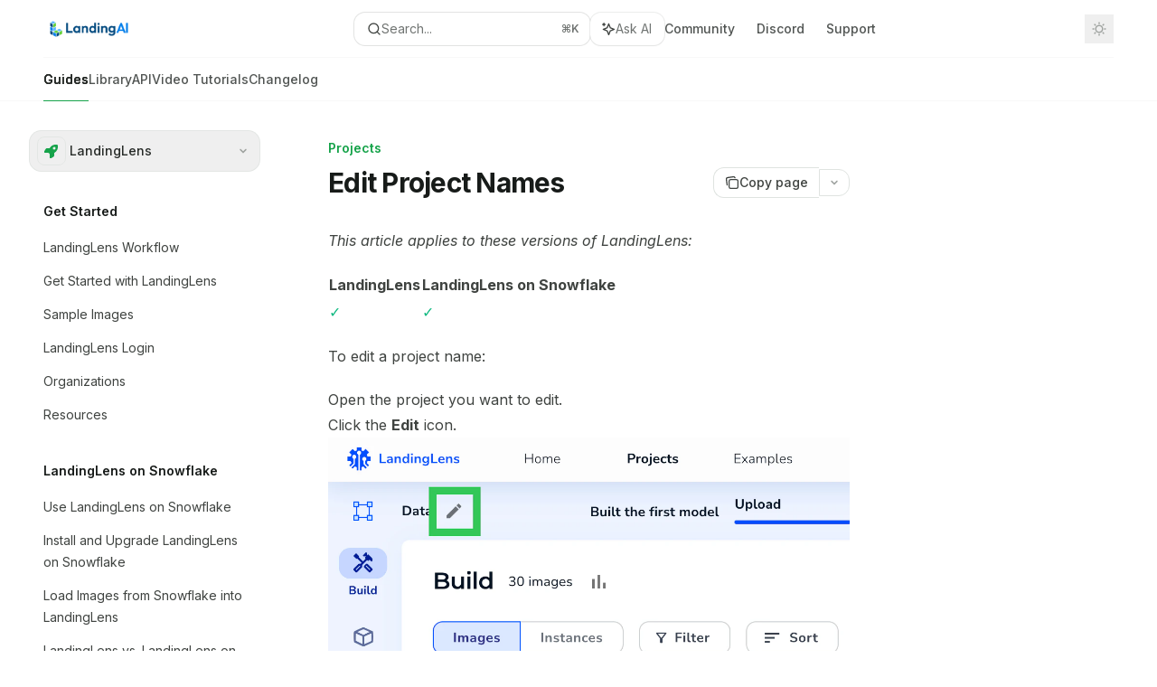

--- FILE ---
content_type: text/html; charset=utf-8
request_url: https://support.landing.ai/docs/edit-project-names
body_size: -32
content:
<!DOCTYPE html>
<html>
  <head>
    <title>Redirecting to Edit Project Names...</title>
    <link rel="canonical" href="https://docs.landing.ai/landinglens/edit-project-names" />
    <meta charset="utf-8" />
    <meta http-equiv="refresh" content="0; url=https://docs.landing.ai/landinglens/edit-project-names" />
  </head>
  <body>
    <p>This article has moved to https://docs.landing.ai, redirecting...</p>
  </body>
</html>

--- FILE ---
content_type: text/html; charset=utf-8
request_url: https://docs.landing.ai/landinglens/edit-project-names
body_size: 45498
content:
<!DOCTYPE html><html lang="en" class="__variable_47c970 __variable_3bbdad dark" data-banner-state="visible" data-page-mode="none"><head><meta charSet="utf-8"/><meta name="viewport" content="width=device-width, initial-scale=1, maximum-scale=1, viewport-fit=cover"/><link rel="preload" href="/mintlify-assets/_next/static/media/bb3ef058b751a6ad-s.p.woff2" as="font" crossorigin="" type="font/woff2"/><link rel="preload" href="/mintlify-assets/_next/static/media/c4b700dcb2187787-s.p.woff2" as="font" crossorigin="" type="font/woff2"/><link rel="preload" href="/mintlify-assets/_next/static/media/e4af272ccee01ff0-s.p.woff2" as="font" crossorigin="" type="font/woff2"/><link rel="preload" as="image" href="https://mintcdn.com/landingaitest/WQB3niwQMx1At2io/logo/LandingAI-logo-primary-color-RGB_scale.png?fit=max&amp;auto=format&amp;n=WQB3niwQMx1At2io&amp;q=85&amp;s=347f8393cc0f078d3fc7b7ef9584b7f0"/><link rel="preload" as="image" href="https://mintcdn.com/landingaitest/WQB3niwQMx1At2io/logo/LandingAI-logo-primary-white_scale.png?fit=max&amp;auto=format&amp;n=WQB3niwQMx1At2io&amp;q=85&amp;s=c21af4823bbe9c512857a10af8e0f060"/><link rel="stylesheet" href="/mintlify-assets/_next/static/css/036faf4489cc5775.css?dpl=dpl_4x5QHHnDTTmJr6wpkjtUa5Zqqnb9" data-precedence="next"/><link rel="stylesheet" href="/mintlify-assets/_next/static/css/9e8832c8599d2dba.css?dpl=dpl_4x5QHHnDTTmJr6wpkjtUa5Zqqnb9" data-precedence="next"/><link rel="stylesheet" href="/mintlify-assets/_next/static/css/5b8c8e3125ac4cdb.css?dpl=dpl_4x5QHHnDTTmJr6wpkjtUa5Zqqnb9" data-precedence="next"/><link rel="preload" as="script" fetchPriority="low" href="/mintlify-assets/_next/static/chunks/webpack-9c76db5026884fcb.js?dpl=dpl_4x5QHHnDTTmJr6wpkjtUa5Zqqnb9"/><script src="/mintlify-assets/_next/static/chunks/87c73c54-dd8d81ac9604067c.js?dpl=dpl_4x5QHHnDTTmJr6wpkjtUa5Zqqnb9" async=""></script><script src="/mintlify-assets/_next/static/chunks/90018-e4ae227203d1760d.js?dpl=dpl_4x5QHHnDTTmJr6wpkjtUa5Zqqnb9" async=""></script><script src="/mintlify-assets/_next/static/chunks/main-app-76ddd9525ef90e67.js?dpl=dpl_4x5QHHnDTTmJr6wpkjtUa5Zqqnb9" async=""></script><script src="/mintlify-assets/_next/static/chunks/891cff7f-dcf0b8e94fd9e2cd.js?dpl=dpl_4x5QHHnDTTmJr6wpkjtUa5Zqqnb9" async=""></script><script src="/mintlify-assets/_next/static/chunks/82431-a3e0a126611457bf.js?dpl=dpl_4x5QHHnDTTmJr6wpkjtUa5Zqqnb9" async=""></script><script src="/mintlify-assets/_next/static/chunks/43881-67920a24b626c850.js?dpl=dpl_4x5QHHnDTTmJr6wpkjtUa5Zqqnb9" async=""></script><script src="/mintlify-assets/_next/static/chunks/98816-4875194b6205382d.js?dpl=dpl_4x5QHHnDTTmJr6wpkjtUa5Zqqnb9" async=""></script><script src="/mintlify-assets/_next/static/chunks/65328-3d54cd12f81740fc.js?dpl=dpl_4x5QHHnDTTmJr6wpkjtUa5Zqqnb9" async=""></script><script src="/mintlify-assets/_next/static/chunks/19664-8ce43df6b74bea12.js?dpl=dpl_4x5QHHnDTTmJr6wpkjtUa5Zqqnb9" async=""></script><script src="/mintlify-assets/_next/static/chunks/25930-01dd4e2ef73c8192.js?dpl=dpl_4x5QHHnDTTmJr6wpkjtUa5Zqqnb9" async=""></script><script src="/mintlify-assets/_next/static/chunks/30479-b07fa1b16940be02.js?dpl=dpl_4x5QHHnDTTmJr6wpkjtUa5Zqqnb9" async=""></script><script src="/mintlify-assets/_next/static/chunks/app/error-c060937b45dcf8a0.js?dpl=dpl_4x5QHHnDTTmJr6wpkjtUa5Zqqnb9" async=""></script><script src="/mintlify-assets/_next/static/chunks/cfdfcc00-442051842d4b5e4f.js?dpl=dpl_4x5QHHnDTTmJr6wpkjtUa5Zqqnb9" async=""></script><script src="/mintlify-assets/_next/static/chunks/d30757c7-2d2105da33b688d0.js?dpl=dpl_4x5QHHnDTTmJr6wpkjtUa5Zqqnb9" async=""></script><script src="/mintlify-assets/_next/static/chunks/21246-a76922653256bc59.js?dpl=dpl_4x5QHHnDTTmJr6wpkjtUa5Zqqnb9" async=""></script><script src="/mintlify-assets/_next/static/chunks/91769-9676d6554ffd66a5.js?dpl=dpl_4x5QHHnDTTmJr6wpkjtUa5Zqqnb9" async=""></script><script src="/mintlify-assets/_next/static/chunks/70523-43da3b59f75962b1.js?dpl=dpl_4x5QHHnDTTmJr6wpkjtUa5Zqqnb9" async=""></script><script src="/mintlify-assets/_next/static/chunks/74610-281c4fe11ead87d4.js?dpl=dpl_4x5QHHnDTTmJr6wpkjtUa5Zqqnb9" async=""></script><script src="/mintlify-assets/_next/static/chunks/73205-a2c167623badc97e.js?dpl=dpl_4x5QHHnDTTmJr6wpkjtUa5Zqqnb9" async=""></script><script src="/mintlify-assets/_next/static/chunks/14224-36e6b7aac9555883.js?dpl=dpl_4x5QHHnDTTmJr6wpkjtUa5Zqqnb9" async=""></script><script src="/mintlify-assets/_next/static/chunks/83667-96d468d2a9e97e66.js?dpl=dpl_4x5QHHnDTTmJr6wpkjtUa5Zqqnb9" async=""></script><script src="/mintlify-assets/_next/static/chunks/86707-51019e4db536ad3f.js?dpl=dpl_4x5QHHnDTTmJr6wpkjtUa5Zqqnb9" async=""></script><script src="/mintlify-assets/_next/static/chunks/59823-6706688e96d67c66.js?dpl=dpl_4x5QHHnDTTmJr6wpkjtUa5Zqqnb9" async=""></script><script src="/mintlify-assets/_next/static/chunks/app/%255Fsites/%5Bsubdomain%5D/(multitenant)/layout-12f4782e0ecfb2fe.js?dpl=dpl_4x5QHHnDTTmJr6wpkjtUa5Zqqnb9" async=""></script><script src="/mintlify-assets/_next/static/chunks/app/%255Fsites/%5Bsubdomain%5D/not-found-925637f4ed534041.js?dpl=dpl_4x5QHHnDTTmJr6wpkjtUa5Zqqnb9" async=""></script><script src="/mintlify-assets/_next/static/chunks/app/%255Fsites/%5Bsubdomain%5D/error-5170d41fa0805672.js?dpl=dpl_4x5QHHnDTTmJr6wpkjtUa5Zqqnb9" async=""></script><script src="/mintlify-assets/_next/static/chunks/25263-e8148a9469ac0518.js?dpl=dpl_4x5QHHnDTTmJr6wpkjtUa5Zqqnb9" async=""></script><script src="/mintlify-assets/_next/static/chunks/64829-3fe744dcf3607a79.js?dpl=dpl_4x5QHHnDTTmJr6wpkjtUa5Zqqnb9" async=""></script><script src="/mintlify-assets/_next/static/chunks/app/%255Fsites/%5Bsubdomain%5D/(multitenant)/%40topbar/%5B%5B...slug%5D%5D/page-b9cd1f66b57fc733.js?dpl=dpl_4x5QHHnDTTmJr6wpkjtUa5Zqqnb9" async=""></script><script src="/mintlify-assets/_next/static/chunks/21822-97bc78591e6a27ed.js?dpl=dpl_4x5QHHnDTTmJr6wpkjtUa5Zqqnb9" async=""></script><script src="/mintlify-assets/_next/static/chunks/app/%255Fsites/%5Bsubdomain%5D/(multitenant)/%5B%5B...slug%5D%5D/page-717290e0ac1f08d7.js?dpl=dpl_4x5QHHnDTTmJr6wpkjtUa5Zqqnb9" async=""></script><link rel="preload" href="https://www.googletagmanager.com/gtag/js?id=G-C0M7PT2EL2" as="script"/><link rel="preload" href="/mintlify-assets/_next/static/chunks/50528.a008835b58c523ea.js?dpl=dpl_4x5QHHnDTTmJr6wpkjtUa5Zqqnb9" as="script" fetchPriority="low"/><meta name="next-size-adjust" content=""/><title>Edit Project Names - LandingAI</title><meta name="application-name" content="LandingAI"/><meta name="generator" content="Mintlify"/><meta name="msapplication-config" content="/mintlify-assets/_mintlify/favicons/landingaitest/2Dk7-j3ganPQ_Eew/_generated/favicon/browserconfig.xml"/><meta name="apple-mobile-web-app-title" content="LandingAI"/><meta name="msapplication-TileColor" content="#16A34A"/><meta name="charset" content="utf-8"/><meta name="og:site_name" content="LandingAI"/><meta name="canonical" content="https://docs.landing.ai/landinglens/edit-project-names"/><link rel="canonical" href="https://docs.landing.ai/landinglens/edit-project-names"/><link rel="alternate" type="application/xml" href="/sitemap.xml"/><meta property="og:title" content="Edit Project Names - LandingAI"/><meta property="og:url" content="https://docs.landing.ai/landinglens/edit-project-names"/><meta property="og:image" content="https://landingaitest.mintlify.app/mintlify-assets/_next/image?url=%2F_mintlify%2Fapi%2Fog%3Fdivision%3DProjects%26title%3DEdit%2BProject%2BNames%26logoLight%3Dhttps%253A%252F%252Fmintcdn.com%252Flandingaitest%252FWQB3niwQMx1At2io%252Flogo%252FLandingAI-logo-primary-color-RGB_scale.png%253Ffit%253Dmax%2526auto%253Dformat%2526n%253DWQB3niwQMx1At2io%2526q%253D85%2526s%253D347f8393cc0f078d3fc7b7ef9584b7f0%26logoDark%3Dhttps%253A%252F%252Fmintcdn.com%252Flandingaitest%252FWQB3niwQMx1At2io%252Flogo%252FLandingAI-logo-primary-white_scale.png%253Ffit%253Dmax%2526auto%253Dformat%2526n%253DWQB3niwQMx1At2io%2526q%253D85%2526s%253Dc21af4823bbe9c512857a10af8e0f060%26primaryColor%3D%252316A34A%26lightColor%3D%252307C983%26darkColor%3D%252315803D%26backgroundLight%3D%2523ffffff%26backgroundDark%3D%2523090d0d&amp;w=1200&amp;q=100"/><meta property="og:image:width" content="1200"/><meta property="og:image:height" content="630"/><meta property="og:type" content="website"/><meta name="twitter:card" content="summary_large_image"/><meta name="twitter:title" content="Edit Project Names - LandingAI"/><meta name="twitter:image" content="https://landingaitest.mintlify.app/mintlify-assets/_next/image?url=%2F_mintlify%2Fapi%2Fog%3Fdivision%3DProjects%26title%3DEdit%2BProject%2BNames%26logoLight%3Dhttps%253A%252F%252Fmintcdn.com%252Flandingaitest%252FWQB3niwQMx1At2io%252Flogo%252FLandingAI-logo-primary-color-RGB_scale.png%253Ffit%253Dmax%2526auto%253Dformat%2526n%253DWQB3niwQMx1At2io%2526q%253D85%2526s%253D347f8393cc0f078d3fc7b7ef9584b7f0%26logoDark%3Dhttps%253A%252F%252Fmintcdn.com%252Flandingaitest%252FWQB3niwQMx1At2io%252Flogo%252FLandingAI-logo-primary-white_scale.png%253Ffit%253Dmax%2526auto%253Dformat%2526n%253DWQB3niwQMx1At2io%2526q%253D85%2526s%253Dc21af4823bbe9c512857a10af8e0f060%26primaryColor%3D%252316A34A%26lightColor%3D%252307C983%26darkColor%3D%252315803D%26backgroundLight%3D%2523ffffff%26backgroundDark%3D%2523090d0d&amp;w=1200&amp;q=100"/><meta name="twitter:image:width" content="1200"/><meta name="twitter:image:height" content="630"/><link rel="apple-touch-icon" href="/mintlify-assets/_mintlify/favicons/landingaitest/2Dk7-j3ganPQ_Eew/_generated/favicon/apple-touch-icon.png" type="image/png" sizes="180x180"/><link rel="icon" href="/mintlify-assets/_mintlify/favicons/landingaitest/2Dk7-j3ganPQ_Eew/_generated/favicon/favicon-16x16.png" type="image/png" sizes="16x16" media="(prefers-color-scheme: light)"/><link rel="icon" href="/mintlify-assets/_mintlify/favicons/landingaitest/2Dk7-j3ganPQ_Eew/_generated/favicon/favicon-32x32.png" type="image/png" sizes="32x32" media="(prefers-color-scheme: light)"/><link rel="shortcut icon" href="/mintlify-assets/_mintlify/favicons/landingaitest/2Dk7-j3ganPQ_Eew/_generated/favicon/favicon.ico" type="image/x-icon" media="(prefers-color-scheme: light)"/><link rel="icon" href="/mintlify-assets/_mintlify/favicons/landingaitest/2Dk7-j3ganPQ_Eew/_generated/favicon-dark/favicon-16x16.png" type="image/png" sizes="16x16" media="(prefers-color-scheme: dark)"/><link rel="icon" href="/mintlify-assets/_mintlify/favicons/landingaitest/2Dk7-j3ganPQ_Eew/_generated/favicon-dark/favicon-32x32.png" type="image/png" sizes="32x32" media="(prefers-color-scheme: dark)"/><link rel="shortcut icon" href="/mintlify-assets/_mintlify/favicons/landingaitest/2Dk7-j3ganPQ_Eew/_generated/favicon-dark/favicon.ico" type="image/x-icon" media="(prefers-color-scheme: dark)"/><link rel="preload" href="https://d4tuoctqmanu0.cloudfront.net/katex.min.css" as="style"/><script type="text/javascript">(function(a,b){try{let c=document.getElementById("banner")?.innerText;if(c){for(let d=0;d<localStorage.length;d++){let e=localStorage.key(d);if(e?.endsWith(a)&&localStorage.getItem(e)===c)return void document.documentElement.setAttribute(b,"hidden")}document.documentElement.setAttribute(b,"visible");return}for(let c=0;c<localStorage.length;c++){let d=localStorage.key(c);if(d?.endsWith(a)&&localStorage.getItem(d))return void document.documentElement.setAttribute(b,"hidden")}document.documentElement.setAttribute(b,"visible")}catch(a){document.documentElement.setAttribute(b,"hidden")}})(
  "bannerDismissed",
  "data-banner-state",
)</script><script src="/mintlify-assets/_next/static/chunks/polyfills-42372ed130431b0a.js?dpl=dpl_4x5QHHnDTTmJr6wpkjtUa5Zqqnb9" noModule=""></script></head><body><div hidden=""><!--$--><!--/$--></div><script>((a,b,c,d,e,f,g,h)=>{let i=document.documentElement,j=["light","dark"];function k(b){var c;(Array.isArray(a)?a:[a]).forEach(a=>{let c="class"===a,d=c&&f?e.map(a=>f[a]||a):e;c?(i.classList.remove(...d),i.classList.add(f&&f[b]?f[b]:b)):i.setAttribute(a,b)}),c=b,h&&j.includes(c)&&(i.style.colorScheme=c)}if(d)k(d);else try{let a=localStorage.getItem(b)||c,d=g&&"system"===a?window.matchMedia("(prefers-color-scheme: dark)").matches?"dark":"light":a;k(d)}catch(a){}})("class","isDarkMode","system",null,["dark","light","true","false","system"],{"true":"dark","false":"light","dark":"dark","light":"light"},true,true)</script><script>(self.__next_s=self.__next_s||[]).push([0,{"children":"(function j(a,b,c,d,e){try{let f,g,h=[];try{h=window.location.pathname.split(\"/\").filter(a=>\"\"!==a&&\"global\"!==a).slice(0,2)}catch{h=[]}let i=h.find(a=>c.includes(a)),j=[];for(let c of(i?j.push(i):j.push(b),j.push(\"global\"),j)){if(!c)continue;let b=a[c];if(b?.content){f=b.content,g=c;break}}if(!f)return void document.documentElement.setAttribute(d,\"hidden\");let k=!0,l=0;for(;l<localStorage.length;){let a=localStorage.key(l);if(l++,!a?.endsWith(e))continue;let b=localStorage.getItem(a);if(b&&b===f){k=!1;break}g&&(a.startsWith(`lang:${g}_`)||!a.startsWith(\"lang:\"))&&(localStorage.removeItem(a),l--)}document.documentElement.setAttribute(d,k?\"visible\":\"hidden\")}catch(a){console.error(a),document.documentElement.setAttribute(d,\"hidden\")}})(\n  {},\n  \"en\",\n  [],\n  \"data-banner-state\",\n  \"bannerDismissed\",\n)","id":"_mintlify-banner-script"}])</script><style>:root {
    --primary: 22 163 74;
    --primary-light: 7 201 131;
    --primary-dark: 21 128 61;
    --tooltip-foreground: 255 255 255;
    --background-light: 255 255 255;
    --background-dark: 9 13 13;
    --gray-50: 243 247 245;
    --gray-100: 238 242 240;
    --gray-200: 223 227 224;
    --gray-300: 206 211 208;
    --gray-400: 159 163 160;
    --gray-500: 112 116 114;
    --gray-600: 80 84 82;
    --gray-700: 63 67 64;
    --gray-800: 38 42 39;
    --gray-900: 23 27 25;
    --gray-950: 10 15 12;
  }</style><script type="text/javascript">
          (function() {
            function loadKatex() {
              const link = document.querySelector('link[href="https://d4tuoctqmanu0.cloudfront.net/katex.min.css"]');
              if (link) link.rel = 'stylesheet';
            }
            if (document.readyState === 'loading') {
              document.addEventListener('DOMContentLoaded', loadKatex);
            } else {
              loadKatex();
            }
          })();
        </script><div class="relative antialiased text-gray-500 dark:text-gray-400"><script>(self.__next_s=self.__next_s||[]).push([0,{"suppressHydrationWarning":true,"children":"(function(a,b,c,d){var e;let f,g=\"mint\"===d||\"linden\"===d?\"sidebar\":\"sidebar-content\",h=(e=d,f=\"navbar-transition\",\"maple\"===e&&(f+=\"-maple\"),\"willow\"===e&&(f+=\"-willow\"),f);function i(){document.documentElement.classList.add(\"lg:[--scroll-mt:9.5rem]\")}function j(a){document.getElementById(g)?.style.setProperty(\"top\",`${a}rem`)}function k(a){document.getElementById(g)?.style.setProperty(\"height\",`calc(100vh - ${a}rem)`)}function l(a,b){!a&&b||a&&!b?(i(),document.documentElement.classList.remove(\"lg:[--scroll-mt:12rem]\")):a&&b&&(document.documentElement.classList.add(\"lg:[--scroll-mt:12rem]\"),document.documentElement.classList.remove(\"lg:[--scroll-mt:9.5rem]\"))}let m=document.documentElement.getAttribute(\"data-banner-state\"),n=null!=m?\"visible\"===m:b;switch(d){case\"mint\":j(c),l(a,n);break;case\"palm\":case\"aspen\":j(c),k(c),l(a,n);break;case\"linden\":j(c),n&&i();break;case\"almond\":document.documentElement.style.setProperty(\"--scroll-mt\",\"2.5rem\"),j(c),k(c)}let o=function(){let a=document.createElement(\"style\");return a.appendChild(document.createTextNode(\"*,*::before,*::after{-webkit-transition:none!important;-moz-transition:none!important;-o-transition:none!important;-ms-transition:none!important;transition:none!important}\")),document.head.appendChild(a),function(){window.getComputedStyle(document.body),setTimeout(()=>{document.head.removeChild(a)},1)}}();(\"requestAnimationFrame\"in globalThis?requestAnimationFrame:setTimeout)(()=>{let a;a=!1,a=window.scrollY>50,document.getElementById(h)?.setAttribute(\"data-is-opaque\",`${!!a}`),o()})})(\n  true,\n  false,\n  (function m(a,b,c){let d=document.documentElement.getAttribute(\"data-banner-state\"),e=2.5*!!(null!=d?\"visible\"===d:b),f=3*!!a,g=4,h=e+g+f;switch(c){case\"mint\":case\"palm\":break;case\"aspen\":f=2.5*!!a,g=3.5,h=e+f+g;break;case\"linden\":g=4,h=e+g;break;case\"almond\":g=3.5,h=e+g}return h})(true, false, \"mint\"),\n  \"mint\",\n)","id":"_mintlify-scroll-top-script"}])</script><a href="#content-area" class="sr-only focus:not-sr-only focus:fixed focus:top-2 focus:left-2 focus:z-50 focus:p-2 focus:text-sm focus:bg-background-light dark:focus:bg-background-dark focus:rounded-md focus:outline-primary dark:focus:outline-primary-light">Skip to main content</a><div class="max-lg:contents lg:flex lg:w-full"><div class="max-lg:contents lg:flex-1 lg:min-w-0 lg:overflow-x-clip"><div id="navbar" class="z-30 fixed lg:sticky top-0 w-full peer is-not-custom peer is-not-center peer is-not-wide peer is-not-frame"><div id="navbar-transition" class="absolute w-full h-full backdrop-blur flex-none transition-colors duration-500 border-b border-gray-500/5 dark:border-gray-300/[0.06] data-[is-opaque=true]:bg-background-light data-[is-opaque=true]:supports-backdrop-blur:bg-background-light/95 data-[is-opaque=true]:dark:bg-background-dark/75 data-[is-opaque=false]:supports-backdrop-blur:bg-background-light/60 data-[is-opaque=false]:dark:bg-transparent" data-is-opaque="false"></div><div class="max-w-8xl mx-auto relative"><div><div class="relative"><div class="flex items-center lg:px-12 h-16 min-w-0 mx-4 lg:mx-0"><div class="h-full relative flex-1 flex items-center gap-x-4 min-w-0 border-b border-gray-500/5 dark:border-gray-300/[0.06]"><div class="flex-1 flex items-center gap-x-4"><a class="" href="/"><span class="sr-only">LandingAI<!-- --> home page</span><img class="nav-logo w-auto h-7 relative object-contain block dark:hidden" src="https://mintcdn.com/landingaitest/WQB3niwQMx1At2io/logo/LandingAI-logo-primary-color-RGB_scale.png?fit=max&amp;auto=format&amp;n=WQB3niwQMx1At2io&amp;q=85&amp;s=347f8393cc0f078d3fc7b7ef9584b7f0" alt="light logo"/><img class="nav-logo w-auto h-7 relative object-contain hidden dark:block" src="https://mintcdn.com/landingaitest/WQB3niwQMx1At2io/logo/LandingAI-logo-primary-white_scale.png?fit=max&amp;auto=format&amp;n=WQB3niwQMx1At2io&amp;q=85&amp;s=c21af4823bbe9c512857a10af8e0f060" alt="dark logo"/></a><div class="hidden lg:flex items-center gap-x-2"></div></div><div class="relative hidden lg:flex items-center flex-1 z-20 gap-2.5"><button type="button" class="flex pointer-events-auto rounded-xl w-full items-center text-sm leading-6 h-9 pl-3.5 pr-3 text-gray-500 dark:text-white/50 bg-background-light dark:bg-background-dark dark:brightness-[1.1] dark:ring-1 dark:hover:brightness-[1.25] ring-1 ring-gray-400/30 hover:ring-gray-600/30 dark:ring-gray-600/30 dark:hover:ring-gray-500/30 justify-between truncate gap-2 min-w-[43px]" id="search-bar-entry" aria-label="Open search"><div class="flex items-center gap-2 min-w-[42px]"><svg xmlns="http://www.w3.org/2000/svg" width="16" height="16" viewBox="0 0 24 24" fill="none" stroke="currentColor" stroke-width="2" stroke-linecap="round" stroke-linejoin="round" class="lucide lucide-search min-w-4 flex-none text-gray-700 hover:text-gray-800 dark:text-gray-400 hover:dark:text-gray-200"><circle cx="11" cy="11" r="8"></circle><path d="m21 21-4.3-4.3"></path></svg><div class="truncate min-w-0">Search...</div></div><span class="flex-none text-xs font-semibold">⌘<!-- -->K</span></button><button type="button" class="flex-none hidden lg:flex items-center justify-center gap-1.5 pl-3 pr-3.5 h-9 rounded-xl shadow-sm bg-background-light dark:bg-background-dark dark:brightness-[1.1] dark:ring-1 dark:hover:brightness-[1.25] ring-1 ring-gray-400/20 hover:ring-gray-600/25 dark:ring-gray-600/30 dark:hover:ring-gray-500/30" id="assistant-entry" aria-label="Toggle assistant panel" data-state="closed"><svg xmlns="http://www.w3.org/2000/svg" width="18" height="18" viewBox="0 0 18 18" class="size-4 shrink-0 text-gray-700 hover:text-gray-800 dark:text-gray-400 hover:dark:text-gray-200"><g fill="currentColor"><path d="M5.658,2.99l-1.263-.421-.421-1.263c-.137-.408-.812-.408-.949,0l-.421,1.263-1.263,.421c-.204,.068-.342,.259-.342,.474s.138,.406,.342,.474l1.263,.421,.421,1.263c.068,.204,.26,.342,.475,.342s.406-.138,.475-.342l.421-1.263,1.263-.421c.204-.068,.342-.259,.342-.474s-.138-.406-.342-.474Z" fill="currentColor" data-stroke="none" stroke="none"></path><polygon points="9.5 2.75 11.412 7.587 16.25 9.5 11.412 11.413 9.5 16.25 7.587 11.413 2.75 9.5 7.587 7.587 9.5 2.75" fill="none" stroke="currentColor" stroke-linecap="round" stroke-linejoin="round" stroke-width="1.5"></polygon></g></svg><span class="text-sm text-gray-500 dark:text-white/50 whitespace-nowrap">Ask AI</span></button></div><div class="flex-1 relative hidden lg:flex items-center ml-auto justify-end space-x-4"><nav class="text-sm"><ul class="flex space-x-6 items-center"><li class="navbar-link"><a href="https://community.landing.ai/" class="flex items-center gap-1.5 whitespace-nowrap font-medium text-gray-600 hover:text-gray-900 dark:text-gray-400 dark:hover:text-gray-300" target="_blank">Community</a></li><li class="navbar-link"><a href="https://discord.com/invite/RVcW3j9RgR" class="flex items-center gap-1.5 whitespace-nowrap font-medium text-gray-600 hover:text-gray-900 dark:text-gray-400 dark:hover:text-gray-300" target="_blank">Discord</a></li><li class="navbar-link"><a href="/cdn-cgi/l/email-protection#0c7f797c7c637e784c606d626865626b226d65" class="flex items-center gap-1.5 whitespace-nowrap font-medium text-gray-600 hover:text-gray-900 dark:text-gray-400 dark:hover:text-gray-300" target="_blank">Support</a></li><li class="block lg:hidden"><a class="flex items-center gap-1.5 whitespace-nowrap font-medium text-gray-600 hover:text-gray-900 dark:text-gray-400 dark:hover:text-gray-300" href="https://va.landing.ai/demo/doc-extraction">Document Extraction</a></li><li class="whitespace-nowrap hidden lg:flex" id="topbar-cta-button"><a target="_blank" class="group px-4 py-1.5 relative inline-flex items-center text-sm font-medium" href="https://va.landing.ai/demo/doc-extraction"><span class="absolute inset-0 bg-primary-dark rounded-xl group-hover:opacity-[0.9]"></span><div class="mr-0.5 space-x-2.5 flex items-center"><span class="z-10 text-white">Document Extraction</span><svg width="3" height="24" viewBox="0 -9 3 24" class="h-5 rotate-0 overflow-visible text-white/90"><path d="M0 0L3 3L0 6" fill="none" stroke="currentColor" stroke-width="1.5" stroke-linecap="round"></path></svg></div></a></li></ul></nav><div class="flex items-center"><button class="group p-2 flex items-center justify-center" aria-label="Toggle dark mode"><svg width="16" height="16" viewBox="0 0 16 16" fill="none" stroke="currentColor" xmlns="http://www.w3.org/2000/svg" class="h-4 w-4 block text-gray-400 dark:hidden group-hover:text-gray-600"><g clip-path="url(#clip0_2880_7340)"><path d="M8 1.11133V2.00022" stroke-width="1.5" stroke-linecap="round" stroke-linejoin="round"></path><path d="M12.8711 3.12891L12.2427 3.75735" stroke-width="1.5" stroke-linecap="round" stroke-linejoin="round"></path><path d="M14.8889 8H14" stroke-width="1.5" stroke-linecap="round" stroke-linejoin="round"></path><path d="M12.8711 12.8711L12.2427 12.2427" stroke-width="1.5" stroke-linecap="round" stroke-linejoin="round"></path><path d="M8 14.8889V14" stroke-width="1.5" stroke-linecap="round" stroke-linejoin="round"></path><path d="M3.12891 12.8711L3.75735 12.2427" stroke-width="1.5" stroke-linecap="round" stroke-linejoin="round"></path><path d="M1.11133 8H2.00022" stroke-width="1.5" stroke-linecap="round" stroke-linejoin="round"></path><path d="M3.12891 3.12891L3.75735 3.75735" stroke-width="1.5" stroke-linecap="round" stroke-linejoin="round"></path><path d="M8.00043 11.7782C10.0868 11.7782 11.7782 10.0868 11.7782 8.00043C11.7782 5.91402 10.0868 4.22266 8.00043 4.22266C5.91402 4.22266 4.22266 5.91402 4.22266 8.00043C4.22266 10.0868 5.91402 11.7782 8.00043 11.7782Z" stroke-width="1.5" stroke-linecap="round" stroke-linejoin="round"></path></g><defs><clipPath id="clip0_2880_7340"><rect width="16" height="16" fill="white"></rect></clipPath></defs></svg><svg xmlns="http://www.w3.org/2000/svg" width="24" height="24" viewBox="0 0 24 24" fill="none" stroke="currentColor" stroke-width="2" stroke-linecap="round" stroke-linejoin="round" class="lucide lucide-moon h-4 w-4 hidden dark:block text-gray-500 dark:group-hover:text-gray-300"><path d="M12 3a6 6 0 0 0 9 9 9 9 0 1 1-9-9Z"></path></svg></button></div></div><div class="flex lg:hidden items-center gap-3"><button type="button" class="text-gray-500 w-8 h-8 flex items-center justify-center hover:text-gray-600 dark:text-gray-400 dark:hover:text-gray-300" id="search-bar-entry-mobile" aria-label="Open search"><span class="sr-only">Search...</span><svg class="h-4 w-4 bg-gray-500 dark:bg-gray-400 hover:bg-gray-600 dark:hover:bg-gray-300" style="-webkit-mask-image:url(https://d3gk2c5xim1je2.cloudfront.net/v7.1.0/solid/magnifying-glass.svg);-webkit-mask-repeat:no-repeat;-webkit-mask-position:center;mask-image:url(https://d3gk2c5xim1je2.cloudfront.net/v7.1.0/solid/magnifying-glass.svg);mask-repeat:no-repeat;mask-position:center"></svg></button><button id="assistant-entry-mobile"><svg xmlns="http://www.w3.org/2000/svg" width="18" height="18" viewBox="0 0 18 18" class="size-4.5 text-gray-500 dark:text-gray-400 hover:text-gray-600 dark:hover:text-gray-300"><g fill="currentColor"><path d="M5.658,2.99l-1.263-.421-.421-1.263c-.137-.408-.812-.408-.949,0l-.421,1.263-1.263,.421c-.204,.068-.342,.259-.342,.474s.138,.406,.342,.474l1.263,.421,.421,1.263c.068,.204,.26,.342,.475,.342s.406-.138,.475-.342l.421-1.263,1.263-.421c.204-.068,.342-.259,.342-.474s-.138-.406-.342-.474Z" fill="currentColor" data-stroke="none" stroke="none"></path><polygon points="9.5 2.75 11.412 7.587 16.25 9.5 11.412 11.413 9.5 16.25 7.587 11.413 2.75 9.5 7.587 7.587 9.5 2.75" fill="none" stroke="currentColor" stroke-linecap="round" stroke-linejoin="round" stroke-width="1.5"></polygon></g></svg></button><button aria-label="More actions" class="h-7 w-5 flex items-center justify-end"><svg class="h-4 w-4 bg-gray-500 dark:bg-gray-400 hover:bg-gray-600 dark:hover:bg-gray-300" style="-webkit-mask-image:url(https://d3gk2c5xim1je2.cloudfront.net/v7.1.0/solid/ellipsis-vertical.svg);-webkit-mask-repeat:no-repeat;-webkit-mask-position:center;mask-image:url(https://d3gk2c5xim1je2.cloudfront.net/v7.1.0/solid/ellipsis-vertical.svg);mask-repeat:no-repeat;mask-position:center"></svg></button></div></div></div><button type="button" class="flex items-center h-14 py-4 px-5 lg:hidden focus:outline-0 w-full text-left"><div class="text-gray-500 hover:text-gray-600 dark:text-gray-400 dark:hover:text-gray-300"><span class="sr-only">Navigation</span><svg class="h-4" fill="currentColor" xmlns="http://www.w3.org/2000/svg" viewBox="0 0 448 512"><path d="M0 96C0 78.3 14.3 64 32 64H416c17.7 0 32 14.3 32 32s-14.3 32-32 32H32C14.3 128 0 113.7 0 96zM0 256c0-17.7 14.3-32 32-32H416c17.7 0 32 14.3 32 32s-14.3 32-32 32H32c-17.7 0-32-14.3-32-32zM448 416c0 17.7-14.3 32-32 32H32c-17.7 0-32-14.3-32-32s14.3-32 32-32H416c17.7 0 32 14.3 32 32z"></path></svg></div><div class="ml-4 flex text-sm leading-6 whitespace-nowrap min-w-0 space-x-3 overflow-hidden"><div class="flex items-center space-x-3 flex-shrink-0"><span>Projects</span><svg width="3" height="24" viewBox="0 -9 3 24" class="h-5 rotate-0 overflow-visible fill-gray-400"><path d="M0 0L3 3L0 6" fill="none" stroke="currentColor" stroke-width="1.5" stroke-linecap="round"></path></svg></div><div class="font-semibold text-gray-900 truncate dark:text-gray-200 min-w-0 flex-1">Edit Project Names</div></div></button></div><div class="hidden lg:flex px-12 h-12"><div class="nav-tabs h-full flex text-sm gap-x-6"><a class="link nav-tabs-item group relative h-full gap-2 flex items-center font-medium hover:text-gray-800 dark:hover:text-gray-300 text-gray-800 dark:text-gray-200 [text-shadow:-0.2px_0_0_currentColor,0.2px_0_0_currentColor]" href="/landinglens/landinglens-workflow">Guides<div class="absolute bottom-0 h-[1.5px] w-full left-0 bg-primary dark:bg-primary-light"></div></a><a class="link nav-tabs-item group relative h-full gap-2 flex items-center font-medium text-gray-600 dark:text-gray-400 hover:text-gray-800 dark:hover:text-gray-300" href="/landinglens/sdk">Library<div class="absolute bottom-0 h-[1.5px] w-full left-0 group-hover:bg-gray-200 dark:group-hover:bg-gray-700"></div></a><a class="link nav-tabs-item group relative h-full gap-2 flex items-center font-medium text-gray-600 dark:text-gray-400 hover:text-gray-800 dark:hover:text-gray-300" href="/api-reference/image/get-project-metadata">API<div class="absolute bottom-0 h-[1.5px] w-full left-0 group-hover:bg-gray-200 dark:group-hover:bg-gray-700"></div></a><a class="link nav-tabs-item group relative h-full gap-2 flex items-center font-medium text-gray-600 dark:text-gray-400 hover:text-gray-800 dark:hover:text-gray-300" href="/videos/landinglens-workflow-2">Video Tutorials<div class="absolute bottom-0 h-[1.5px] w-full left-0 group-hover:bg-gray-200 dark:group-hover:bg-gray-700"></div></a><a class="link nav-tabs-item group relative h-full gap-2 flex items-center font-medium text-gray-600 dark:text-gray-400 hover:text-gray-800 dark:hover:text-gray-300" href="/landinglens/landinglens-release-notes">Changelog<div class="absolute bottom-0 h-[1.5px] w-full left-0 group-hover:bg-gray-200 dark:group-hover:bg-gray-700"></div></a></div></div></div></div><span hidden="" style="position:fixed;top:1px;left:1px;width:1px;height:0;padding:0;margin:-1px;overflow:hidden;clip:rect(0, 0, 0, 0);white-space:nowrap;border-width:0;display:none"></span></div><div class="peer-[.is-not-center]:max-w-8xl peer-[.is-center]:max-w-3xl peer-[.is-not-custom]:px-4 peer-[.is-not-custom]:mx-auto peer-[.is-not-custom]:lg:px-8 peer-[.is-wide]:[&amp;&gt;div:last-child]:max-w-6xl peer-[.is-custom]:contents peer-[.is-custom]:[&amp;&gt;div:first-child]:!hidden peer-[.is-custom]:[&amp;&gt;div:first-child]:sm:!hidden peer-[.is-custom]:[&amp;&gt;div:first-child]:md:!hidden peer-[.is-custom]:[&amp;&gt;div:first-child]:lg:!hidden peer-[.is-custom]:[&amp;&gt;div:first-child]:xl:!hidden peer-[.is-center]:[&amp;&gt;div:first-child]:!hidden peer-[.is-center]:[&amp;&gt;div:first-child]:sm:!hidden peer-[.is-center]:[&amp;&gt;div:first-child]:md:!hidden peer-[.is-center]:[&amp;&gt;div:first-child]:lg:!hidden peer-[.is-center]:[&amp;&gt;div:first-child]:xl:!hidden"><div class="z-20 hidden lg:block fixed bottom-0 right-auto w-[18rem]" id="sidebar" style="top:7rem"><div class="absolute inset-0 z-10 stable-scrollbar-gutter overflow-auto pr-8 pb-10" id="sidebar-content"><div class="relative lg:text-sm lg:leading-6"><div class="sticky top-0 h-8 z-10 bg-gradient-to-b from-background-light dark:from-background-dark"></div><div id="navigation-items"><button type="button" id="radix-_R_7lkpt5qbsnpfdb_" aria-haspopup="menu" aria-expanded="false" data-state="closed" class="group disabled:pointer-events-none [&amp;&gt;span]:line-clamp-1 overflow-hidden group text-sm text-gray-950/50 dark:text-white/50 group-hover:text-gray-950/70 dark:group-hover:text-white/70 nav-dropdown-trigger mb-4 z-10 group flex w-full items-center pl-2 pr-3.5 py-1.5 rounded-[0.85rem] border border-gray-200/70 dark:border-white/[0.07] hover:bg-gray-600/5 dark:hover:bg-gray-200/5 gap-1"><div class="nav-dropdown-item-icon h-8 w-8 flex items-center justify-center rounded-lg flex-shrink-0 border border-gray-200/70 dark:border-white/[0.07]"><svg class="h-4 w-4 bg-primary dark:bg-primary-light" style="-webkit-mask-image:url(https://d3gk2c5xim1je2.cloudfront.net/v7.1.0/solid/rocket.svg);-webkit-mask-repeat:no-repeat;-webkit-mask-position:center;mask-image:url(https://d3gk2c5xim1je2.cloudfront.net/v7.1.0/solid/rocket.svg);mask-repeat:no-repeat;mask-position:center"></svg></div><div class="nav-dropdown-item-text-container flex-1 px-1 flex flex-col grow text-left"><p class="nav-dropdown-item-title text-base lg:text-sm font-medium text-gray-800 dark:text-gray-300">LandingLens</p></div><svg width="8" height="24" viewBox="0 -9 3 24" class="transition-transform text-gray-400 overflow-visible group-hover:text-gray-600 dark:text-gray-600 dark:group-hover:text-gray-400 rotate-90"><path d="M0 0L3 3L0 6" fill="none" stroke="currentColor" stroke-width="1.5" stroke-linecap="round"></path></svg></button><div class="mt-6 lg:mt-8"><div class="sidebar-group-header flex items-center gap-2.5 pl-4 mb-3.5 lg:mb-2.5 font-semibold text-gray-900 dark:text-gray-200"><h5 id="sidebar-title">Get Started</h5></div><ul id="sidebar-group" class="sidebar-group space-y-px"><li id="/landinglens/landinglens-workflow" class="relative scroll-m-4 first:scroll-m-20" data-title="LandingLens Workflow"><a class="group flex items-center pr-3 py-1.5 cursor-pointer gap-x-3 text-left rounded-xl w-full outline-offset-[-1px] hover:bg-gray-600/5 dark:hover:bg-gray-200/5 text-gray-700 hover:text-gray-900 dark:text-gray-400 dark:hover:text-gray-300" style="padding-left:1rem" href="/landinglens/landinglens-workflow"><div class="flex-1 flex items-center space-x-2.5"><div class="">LandingLens Workflow</div></div></a></li><li id="/landinglens/landinglens-overview" class="relative scroll-m-4 first:scroll-m-20" data-title="Get Started with LandingLens"><a class="group flex items-center pr-3 py-1.5 cursor-pointer gap-x-3 text-left rounded-xl w-full outline-offset-[-1px] hover:bg-gray-600/5 dark:hover:bg-gray-200/5 text-gray-700 hover:text-gray-900 dark:text-gray-400 dark:hover:text-gray-300" style="padding-left:1rem" href="/landinglens/landinglens-overview"><div class="flex-1 flex items-center space-x-2.5"><div class="">Get Started with LandingLens</div></div></a></li><li id="/landinglens/sample-images" class="relative scroll-m-4 first:scroll-m-20" data-title="Sample Images"><a class="group flex items-center pr-3 py-1.5 cursor-pointer gap-x-3 text-left rounded-xl w-full outline-offset-[-1px] hover:bg-gray-600/5 dark:hover:bg-gray-200/5 text-gray-700 hover:text-gray-900 dark:text-gray-400 dark:hover:text-gray-300" style="padding-left:1rem" href="/landinglens/sample-images"><div class="flex-1 flex items-center space-x-2.5"><div class="">Sample Images</div></div></a></li><li id="/landinglens/landinglens-login" class="relative scroll-m-4 first:scroll-m-20" data-title="LandingLens Login"><a class="group flex items-center pr-3 py-1.5 cursor-pointer gap-x-3 text-left rounded-xl w-full outline-offset-[-1px] hover:bg-gray-600/5 dark:hover:bg-gray-200/5 text-gray-700 hover:text-gray-900 dark:text-gray-400 dark:hover:text-gray-300" style="padding-left:1rem" href="/landinglens/landinglens-login"><div class="flex-1 flex items-center space-x-2.5"><div class="">LandingLens Login</div></div></a></li><li id="/landinglens/organizations" class="relative scroll-m-4 first:scroll-m-20" data-title="Organizations"><a class="group flex items-center pr-3 py-1.5 cursor-pointer gap-x-3 text-left break-words hyphens-auto rounded-xl w-full outline-offset-[-1px] hover:bg-gray-600/5 dark:hover:bg-gray-200/5 text-gray-700 hover:text-gray-900 dark:text-gray-400 dark:hover:text-gray-300" style="padding-left:1rem" href="/landinglens/organizations"><div class="flex-1 flex items-center space-x-2.5"><div class="">Organizations</div></div></a></li><li id="/landinglens/community" class="relative scroll-m-4 first:scroll-m-20" data-title="Resources"><a class="group flex items-center pr-3 py-1.5 cursor-pointer gap-x-3 text-left break-words hyphens-auto rounded-xl w-full outline-offset-[-1px] hover:bg-gray-600/5 dark:hover:bg-gray-200/5 text-gray-700 hover:text-gray-900 dark:text-gray-400 dark:hover:text-gray-300" style="padding-left:1rem" href="/landinglens/community"><div class="flex-1 flex items-center space-x-2.5"><div class="">Resources</div></div></a></li></ul></div><div class="mt-6 lg:mt-8"><div class="sidebar-group-header flex items-center gap-2.5 pl-4 mb-3.5 lg:mb-2.5 font-semibold text-gray-900 dark:text-gray-200"><h5 id="sidebar-title">LandingLens on Snowflake</h5></div><ul id="sidebar-group" class="sidebar-group space-y-px"><li id="/landinglens/snowflake" class="relative scroll-m-4 first:scroll-m-20" data-title="Use LandingLens on Snowflake"><a class="group flex items-center pr-3 py-1.5 cursor-pointer gap-x-3 text-left rounded-xl w-full outline-offset-[-1px] hover:bg-gray-600/5 dark:hover:bg-gray-200/5 text-gray-700 hover:text-gray-900 dark:text-gray-400 dark:hover:text-gray-300" style="padding-left:1rem" href="/landinglens/snowflake"><div class="flex-1 flex items-center space-x-2.5"><div class="">Use LandingLens on Snowflake</div></div></a></li><li id="/landinglens/install-landinglens-in-snowflake" class="relative scroll-m-4 first:scroll-m-20" data-title="Install and Upgrade LandingLens on Snowflake"><a class="group flex items-center pr-3 py-1.5 cursor-pointer gap-x-3 text-left rounded-xl w-full outline-offset-[-1px] hover:bg-gray-600/5 dark:hover:bg-gray-200/5 text-gray-700 hover:text-gray-900 dark:text-gray-400 dark:hover:text-gray-300" style="padding-left:1rem" href="/landinglens/install-landinglens-in-snowflake"><div class="flex-1 flex items-center space-x-2.5"><div class="">Install and Upgrade LandingLens on Snowflake</div></div></a></li><li id="/landinglens/load-images-from-snowflake" class="relative scroll-m-4 first:scroll-m-20" data-title="Load Images from Snowflake into LandingLens"><a class="group flex items-center pr-3 py-1.5 cursor-pointer gap-x-3 text-left rounded-xl w-full outline-offset-[-1px] hover:bg-gray-600/5 dark:hover:bg-gray-200/5 text-gray-700 hover:text-gray-900 dark:text-gray-400 dark:hover:text-gray-300" style="padding-left:1rem" href="/landinglens/load-images-from-snowflake"><div class="flex-1 flex items-center space-x-2.5"><div class="">Load Images from Snowflake into LandingLens</div></div></a></li><li id="/landinglens/landinglens-vs-landinglens-on-snowflake" class="relative scroll-m-4 first:scroll-m-20" data-title="LandingLens vs. LandingLens on Snowflake"><a class="group flex items-center pr-3 py-1.5 cursor-pointer gap-x-3 text-left rounded-xl w-full outline-offset-[-1px] hover:bg-gray-600/5 dark:hover:bg-gray-200/5 text-gray-700 hover:text-gray-900 dark:text-gray-400 dark:hover:text-gray-300" style="padding-left:1rem" href="/landinglens/landinglens-vs-landinglens-on-snowflake"><div class="flex-1 flex items-center space-x-2.5"><div class="">LandingLens vs. LandingLens on Snowflake</div></div></a></li><li id="/landinglens/run-inference-with-sql-commands" class="relative scroll-m-4 first:scroll-m-20" data-title="Run Inference with SQL Commands"><a class="group flex items-center pr-3 py-1.5 cursor-pointer gap-x-3 text-left rounded-xl w-full outline-offset-[-1px] hover:bg-gray-600/5 dark:hover:bg-gray-200/5 text-gray-700 hover:text-gray-900 dark:text-gray-400 dark:hover:text-gray-300" style="padding-left:1rem" href="/landinglens/run-inference-with-sql-commands"><div class="flex-1 flex items-center space-x-2.5"><div class="">Run Inference with SQL Commands</div></div></a></li><li id="/landinglens/credit-management" class="relative scroll-m-4 first:scroll-m-20" data-title="Snowflake Credit Management"><a class="group flex items-center pr-3 py-1.5 cursor-pointer gap-x-3 text-left rounded-xl w-full outline-offset-[-1px] hover:bg-gray-600/5 dark:hover:bg-gray-200/5 text-gray-700 hover:text-gray-900 dark:text-gray-400 dark:hover:text-gray-300" style="padding-left:1rem" href="/landinglens/credit-management"><div class="flex-1 flex items-center space-x-2.5"><div class="">Snowflake Credit Management</div></div></a></li><li id="/landinglens/llens-public-application-role" class="relative scroll-m-4 first:scroll-m-20" data-title="LLENS_PUBLIC Application Role"><a class="group flex items-center pr-3 py-1.5 cursor-pointer gap-x-3 text-left rounded-xl w-full outline-offset-[-1px] hover:bg-gray-600/5 dark:hover:bg-gray-200/5 text-gray-700 hover:text-gray-900 dark:text-gray-400 dark:hover:text-gray-300" style="padding-left:1rem" href="/landinglens/llens-public-application-role"><div class="flex-1 flex items-center space-x-2.5"><div class="">LLENS_PUBLIC Application Role</div></div></a></li><li id="/landinglens/app-name" class="relative scroll-m-4 first:scroll-m-20" data-title="Name of LandingLens Instance"><a class="group flex items-center pr-3 py-1.5 cursor-pointer gap-x-3 text-left rounded-xl w-full outline-offset-[-1px] hover:bg-gray-600/5 dark:hover:bg-gray-200/5 text-gray-700 hover:text-gray-900 dark:text-gray-400 dark:hover:text-gray-300" style="padding-left:1rem" href="/landinglens/app-name"><div class="flex-1 flex items-center space-x-2.5"><div class="">Name of LandingLens Instance</div></div></a></li><li id="/landinglens/grant-landinglens-access-to-stages" class="relative scroll-m-4 first:scroll-m-20" data-title="Grant LandingLens Access to Stages"><a class="group flex items-center pr-3 py-1.5 cursor-pointer gap-x-3 text-left rounded-xl w-full outline-offset-[-1px] hover:bg-gray-600/5 dark:hover:bg-gray-200/5 text-gray-700 hover:text-gray-900 dark:text-gray-400 dark:hover:text-gray-300" style="padding-left:1rem" href="/landinglens/grant-landinglens-access-to-stages"><div class="flex-1 flex items-center space-x-2.5"><div class="">Grant LandingLens Access to Stages</div></div></a></li><li id="/landinglens/back-up-and-restore-landinglens-on-snowflake" class="relative scroll-m-4 first:scroll-m-20" data-title="Back Up and Restore LandingLens on Snowflake"><a class="group flex items-center pr-3 py-1.5 cursor-pointer gap-x-3 text-left rounded-xl w-full outline-offset-[-1px] hover:bg-gray-600/5 dark:hover:bg-gray-200/5 text-gray-700 hover:text-gray-900 dark:text-gray-400 dark:hover:text-gray-300" style="padding-left:1rem" href="/landinglens/back-up-and-restore-landinglens-on-snowflake"><div class="flex-1 flex items-center space-x-2.5"><div class="">Back Up and Restore LandingLens on Snowflake</div></div></a></li><li id="/landinglens/landinglens-on-snowflake-release-notes" class="relative scroll-m-4 first:scroll-m-20" data-title="LandingLens on Snowflake Release Notes"><a class="group flex items-center pr-3 py-1.5 cursor-pointer gap-x-3 text-left rounded-xl w-full outline-offset-[-1px] hover:bg-gray-600/5 dark:hover:bg-gray-200/5 text-gray-700 hover:text-gray-900 dark:text-gray-400 dark:hover:text-gray-300" style="padding-left:1rem" href="/landinglens/landinglens-on-snowflake-release-notes"><div class="flex-1 flex items-center space-x-2.5"><div class="">LandingLens on Snowflake Release Notes</div></div></a></li></ul></div><div class="mt-6 lg:mt-8"><div class="sidebar-group-header flex items-center gap-2.5 pl-4 mb-3.5 lg:mb-2.5 font-semibold text-gray-900 dark:text-gray-200"><h5 id="sidebar-title">Plans</h5></div><ul id="sidebar-group" class="sidebar-group space-y-px"><li id="/landinglens/plans" class="relative scroll-m-4 first:scroll-m-20" data-title="Plans"><a class="group flex items-center pr-3 py-1.5 cursor-pointer gap-x-3 text-left break-words hyphens-auto rounded-xl w-full outline-offset-[-1px] hover:bg-gray-600/5 dark:hover:bg-gray-200/5 text-gray-700 hover:text-gray-900 dark:text-gray-400 dark:hover:text-gray-300" style="padding-left:1rem" href="/landinglens/plans"><div class="flex-1 flex items-center space-x-2.5"><div class="">Plans</div></div></a></li></ul></div><div class="mt-6 lg:mt-8"><div class="sidebar-group-header flex items-center gap-2.5 pl-4 mb-3.5 lg:mb-2.5 font-semibold text-gray-900 dark:text-gray-200"><h5 id="sidebar-title">Image Capture Best Practices</h5></div><ul id="sidebar-group" class="sidebar-group space-y-px"><li id="/landinglens/image-best-practices" class="relative scroll-m-4 first:scroll-m-20" data-title="Image Capture Best Practices"><a class="group flex items-center pr-3 py-1.5 cursor-pointer gap-x-3 text-left rounded-xl w-full outline-offset-[-1px] hover:bg-gray-600/5 dark:hover:bg-gray-200/5 text-gray-700 hover:text-gray-900 dark:text-gray-400 dark:hover:text-gray-300" style="padding-left:1rem" href="/landinglens/image-best-practices"><div class="flex-1 flex items-center space-x-2.5"><div class="">Image Capture Best Practices</div></div></a></li><li id="/landinglens/cameras" class="relative scroll-m-4 first:scroll-m-20" data-title="Cameras"><a class="group flex items-center pr-3 py-1.5 cursor-pointer gap-x-3 text-left break-words hyphens-auto rounded-xl w-full outline-offset-[-1px] hover:bg-gray-600/5 dark:hover:bg-gray-200/5 text-gray-700 hover:text-gray-900 dark:text-gray-400 dark:hover:text-gray-300" style="padding-left:1rem" href="/landinglens/cameras"><div class="flex-1 flex items-center space-x-2.5"><div class="">Cameras</div></div></a></li><li id="/landinglens/lenses" class="relative scroll-m-4 first:scroll-m-20" data-title="Lense (Optics)"><a class="group flex items-center pr-3 py-1.5 cursor-pointer gap-x-3 text-left rounded-xl w-full outline-offset-[-1px] hover:bg-gray-600/5 dark:hover:bg-gray-200/5 text-gray-700 hover:text-gray-900 dark:text-gray-400 dark:hover:text-gray-300" style="padding-left:1rem" href="/landinglens/lenses"><div class="flex-1 flex items-center space-x-2.5"><div class="">Lense (Optics)</div></div></a></li><li id="/landinglens/lighting" class="relative scroll-m-4 first:scroll-m-20" data-title="Lighting"><a class="group flex items-center pr-3 py-1.5 cursor-pointer gap-x-3 text-left break-words hyphens-auto rounded-xl w-full outline-offset-[-1px] hover:bg-gray-600/5 dark:hover:bg-gray-200/5 text-gray-700 hover:text-gray-900 dark:text-gray-400 dark:hover:text-gray-300" style="padding-left:1rem" href="/landinglens/lighting"><div class="flex-1 flex items-center space-x-2.5"><div class="">Lighting</div></div></a></li><li id="/landinglens/curate-high-quality-datasets" class="relative scroll-m-4 first:scroll-m-20" data-title="Curate High-Quality Datasets"><a class="group flex items-center pr-3 py-1.5 cursor-pointer gap-x-3 text-left rounded-xl w-full outline-offset-[-1px] hover:bg-gray-600/5 dark:hover:bg-gray-200/5 text-gray-700 hover:text-gray-900 dark:text-gray-400 dark:hover:text-gray-300" style="padding-left:1rem" href="/landinglens/curate-high-quality-datasets"><div class="flex-1 flex items-center space-x-2.5"><div class="">Curate High-Quality Datasets</div></div></a></li><li id="/landinglens/image-pre-processing" class="relative scroll-m-4 first:scroll-m-20" data-title="Image Pre-Processing"><a class="group flex items-center pr-3 py-1.5 cursor-pointer gap-x-3 text-left rounded-xl w-full outline-offset-[-1px] hover:bg-gray-600/5 dark:hover:bg-gray-200/5 text-gray-700 hover:text-gray-900 dark:text-gray-400 dark:hover:text-gray-300" style="padding-left:1rem" href="/landinglens/image-pre-processing"><div class="flex-1 flex items-center space-x-2.5"><div class="">Image Pre-Processing</div></div></a></li></ul></div><div class="mt-6 lg:mt-8"><div class="sidebar-group-header flex items-center gap-2.5 pl-4 mb-3.5 lg:mb-2.5 font-semibold text-gray-900 dark:text-gray-200"><h5 id="sidebar-title">Members</h5></div><ul id="sidebar-group" class="sidebar-group space-y-px"><li id="/landinglens/members-intro" class="relative scroll-m-4 first:scroll-m-20" data-title="Members"><a class="group flex items-center pr-3 py-1.5 cursor-pointer gap-x-3 text-left break-words hyphens-auto rounded-xl w-full outline-offset-[-1px] hover:bg-gray-600/5 dark:hover:bg-gray-200/5 text-gray-700 hover:text-gray-900 dark:text-gray-400 dark:hover:text-gray-300" style="padding-left:1rem" href="/landinglens/members-intro"><div class="flex-1 flex items-center space-x-2.5"><div class="">Members</div></div></a></li><li id="/landinglens/member-registration" class="relative scroll-m-4 first:scroll-m-20" data-title="Add Members"><a class="group flex items-center pr-3 py-1.5 cursor-pointer gap-x-3 text-left rounded-xl w-full outline-offset-[-1px] hover:bg-gray-600/5 dark:hover:bg-gray-200/5 text-gray-700 hover:text-gray-900 dark:text-gray-400 dark:hover:text-gray-300" style="padding-left:1rem" href="/landinglens/member-registration"><div class="flex-1 flex items-center space-x-2.5"><div class="">Add Members</div></div></a></li><li id="/landinglens/deactivate-member-accounts" class="relative scroll-m-4 first:scroll-m-20" data-title="Deactivate and Reactivate Accounts"><a class="group flex items-center pr-3 py-1.5 cursor-pointer gap-x-3 text-left rounded-xl w-full outline-offset-[-1px] hover:bg-gray-600/5 dark:hover:bg-gray-200/5 text-gray-700 hover:text-gray-900 dark:text-gray-400 dark:hover:text-gray-300" style="padding-left:1rem" href="/landinglens/deactivate-member-accounts"><div class="flex-1 flex items-center space-x-2.5"><div class="">Deactivate and Reactivate Accounts</div></div></a></li><li id="/landinglens/members" class="relative scroll-m-4 first:scroll-m-20" data-title="Member Roles"><a class="group flex items-center pr-3 py-1.5 cursor-pointer gap-x-3 text-left rounded-xl w-full outline-offset-[-1px] hover:bg-gray-600/5 dark:hover:bg-gray-200/5 text-gray-700 hover:text-gray-900 dark:text-gray-400 dark:hover:text-gray-300" style="padding-left:1rem" href="/landinglens/members"><div class="flex-1 flex items-center space-x-2.5"><div class="">Member Roles</div></div></a></li><li id="/landinglens/view-members" class="relative scroll-m-4 first:scroll-m-20" data-title="View Member Statuses"><a class="group flex items-center pr-3 py-1.5 cursor-pointer gap-x-3 text-left rounded-xl w-full outline-offset-[-1px] hover:bg-gray-600/5 dark:hover:bg-gray-200/5 text-gray-700 hover:text-gray-900 dark:text-gray-400 dark:hover:text-gray-300" style="padding-left:1rem" href="/landinglens/view-members"><div class="flex-1 flex items-center space-x-2.5"><div class="">View Member Statuses</div></div></a></li><li id="/landinglens/passwords" class="relative scroll-m-4 first:scroll-m-20" data-title="Passwords"><a class="group flex items-center pr-3 py-1.5 cursor-pointer gap-x-3 text-left break-words hyphens-auto rounded-xl w-full outline-offset-[-1px] hover:bg-gray-600/5 dark:hover:bg-gray-200/5 text-gray-700 hover:text-gray-900 dark:text-gray-400 dark:hover:text-gray-300" style="padding-left:1rem" href="/landinglens/passwords"><div class="flex-1 flex items-center space-x-2.5"><div class="">Passwords</div></div></a></li></ul></div><div class="mt-6 lg:mt-8"><div class="sidebar-group-header flex items-center gap-2.5 pl-4 mb-3.5 lg:mb-2.5 font-semibold text-gray-900 dark:text-gray-200"><h5 id="sidebar-title">Projects</h5></div><ul id="sidebar-group" class="sidebar-group space-y-px"><li id="/landinglens/projects-overview" class="relative scroll-m-4 first:scroll-m-20" data-title="Projects"><a class="group flex items-center pr-3 py-1.5 cursor-pointer gap-x-3 text-left break-words hyphens-auto rounded-xl w-full outline-offset-[-1px] hover:bg-gray-600/5 dark:hover:bg-gray-200/5 text-gray-700 hover:text-gray-900 dark:text-gray-400 dark:hover:text-gray-300" style="padding-left:1rem" href="/landinglens/projects-overview"><div class="flex-1 flex items-center space-x-2.5"><div class="">Projects</div></div></a></li><li id="/landinglens/project-types" class="relative scroll-m-4 first:scroll-m-20" data-title="Project Types"><a class="group flex items-center pr-3 py-1.5 cursor-pointer gap-x-3 text-left rounded-xl w-full outline-offset-[-1px] hover:bg-gray-600/5 dark:hover:bg-gray-200/5 text-gray-700 hover:text-gray-900 dark:text-gray-400 dark:hover:text-gray-300" style="padding-left:1rem" href="/landinglens/project-types"><div class="flex-1 flex items-center space-x-2.5"><div class="">Project Types</div></div></a></li><li id="/landinglens/object-detection" class="relative scroll-m-4 first:scroll-m-20" data-title="Object Detection"><a class="group flex items-center pr-3 py-1.5 cursor-pointer gap-x-3 text-left rounded-xl w-full outline-offset-[-1px] hover:bg-gray-600/5 dark:hover:bg-gray-200/5 text-gray-700 hover:text-gray-900 dark:text-gray-400 dark:hover:text-gray-300" style="padding-left:1rem" href="/landinglens/object-detection"><div class="flex-1 flex items-center space-x-2.5"><div class="">Object Detection</div></div></a></li><li id="/landinglens/classification" class="relative scroll-m-4 first:scroll-m-20" data-title="Classification"><a class="group flex items-center pr-3 py-1.5 cursor-pointer gap-x-3 text-left break-words hyphens-auto rounded-xl w-full outline-offset-[-1px] hover:bg-gray-600/5 dark:hover:bg-gray-200/5 text-gray-700 hover:text-gray-900 dark:text-gray-400 dark:hover:text-gray-300" style="padding-left:1rem" href="/landinglens/classification"><div class="flex-1 flex items-center space-x-2.5"><div class="">Classification</div></div></a></li><li id="/landinglens/segmentation" class="relative scroll-m-4 first:scroll-m-20" data-title="Segmentation"><a class="group flex items-center pr-3 py-1.5 cursor-pointer gap-x-3 text-left break-words hyphens-auto rounded-xl w-full outline-offset-[-1px] hover:bg-gray-600/5 dark:hover:bg-gray-200/5 text-gray-700 hover:text-gray-900 dark:text-gray-400 dark:hover:text-gray-300" style="padding-left:1rem" href="/landinglens/segmentation"><div class="flex-1 flex items-center space-x-2.5"><div class="">Segmentation</div></div></a></li><li id="/landinglens/anomaly-detection" class="relative scroll-m-4 first:scroll-m-20" data-title="Anomaly Detection"><a class="group flex items-center pr-3 py-1.5 cursor-pointer gap-x-3 text-left rounded-xl w-full outline-offset-[-1px] hover:bg-gray-600/5 dark:hover:bg-gray-200/5 text-gray-700 hover:text-gray-900 dark:text-gray-400 dark:hover:text-gray-300" style="padding-left:1rem" href="/landinglens/anomaly-detection"><div class="flex-1 flex items-center space-x-2.5"><div class="">Anomaly Detection</div></div></a></li><li id="/landinglens/visual-prompting" class="relative scroll-m-4 first:scroll-m-20" data-title="Visual Prompting"><a class="group flex items-center pr-3 py-1.5 cursor-pointer gap-x-3 text-left rounded-xl w-full outline-offset-[-1px] hover:bg-gray-600/5 dark:hover:bg-gray-200/5 text-gray-700 hover:text-gray-900 dark:text-gray-400 dark:hover:text-gray-300" style="padding-left:1rem" href="/landinglens/visual-prompting"><div class="flex-1 flex items-center space-x-2.5"><div class="">Visual Prompting</div></div></a></li><li id="/landinglens/create-projects" class="relative scroll-m-4 first:scroll-m-20" data-title="Create Projects"><a class="group flex items-center pr-3 py-1.5 cursor-pointer gap-x-3 text-left rounded-xl w-full outline-offset-[-1px] hover:bg-gray-600/5 dark:hover:bg-gray-200/5 text-gray-700 hover:text-gray-900 dark:text-gray-400 dark:hover:text-gray-300" style="padding-left:1rem" href="/landinglens/create-projects"><div class="flex-1 flex items-center space-x-2.5"><div class="">Create Projects</div></div></a></li><li id="/landinglens/view-projects" class="relative scroll-m-4 first:scroll-m-20" data-title="Search for Projects"><a class="group flex items-center pr-3 py-1.5 cursor-pointer gap-x-3 text-left rounded-xl w-full outline-offset-[-1px] hover:bg-gray-600/5 dark:hover:bg-gray-200/5 text-gray-700 hover:text-gray-900 dark:text-gray-400 dark:hover:text-gray-300" style="padding-left:1rem" href="/landinglens/view-projects"><div class="flex-1 flex items-center space-x-2.5"><div class="">Search for Projects</div></div></a></li><li id="/landinglens/public-and-private-projects" class="relative scroll-m-4 first:scroll-m-20" data-title="Public and Private Projects"><a class="group flex items-center pr-3 py-1.5 cursor-pointer gap-x-3 text-left rounded-xl w-full outline-offset-[-1px] hover:bg-gray-600/5 dark:hover:bg-gray-200/5 text-gray-700 hover:text-gray-900 dark:text-gray-400 dark:hover:text-gray-300" style="padding-left:1rem" href="/landinglens/public-and-private-projects"><div class="flex-1 flex items-center space-x-2.5"><div class="">Public and Private Projects</div></div></a></li><li id="/landinglens/override-project-access" class="relative scroll-m-4 first:scroll-m-20" data-title="Manage Project Access"><a class="group flex items-center pr-3 py-1.5 cursor-pointer gap-x-3 text-left rounded-xl w-full outline-offset-[-1px] hover:bg-gray-600/5 dark:hover:bg-gray-200/5 text-gray-700 hover:text-gray-900 dark:text-gray-400 dark:hover:text-gray-300" style="padding-left:1rem" href="/landinglens/override-project-access"><div class="flex-1 flex items-center space-x-2.5"><div class="">Manage Project Access</div></div></a></li><li id="/landinglens/edit-project-names" class="relative scroll-m-4 first:scroll-m-20" data-title="Edit Project Names"><a class="group flex items-center pr-3 py-1.5 cursor-pointer gap-x-3 text-left rounded-xl w-full outline-offset-[-1px] bg-primary/10 text-primary [text-shadow:-0.2px_0_0_currentColor,0.2px_0_0_currentColor] dark:text-primary-light dark:bg-primary-light/10" style="padding-left:1rem" href="/landinglens/edit-project-names"><div class="flex-1 flex items-center space-x-2.5"><div class="">Edit Project Names</div></div></a></li><li id="/landinglens/delete-projects" class="relative scroll-m-4 first:scroll-m-20" data-title="Delete Projects"><a class="group flex items-center pr-3 py-1.5 cursor-pointer gap-x-3 text-left rounded-xl w-full outline-offset-[-1px] hover:bg-gray-600/5 dark:hover:bg-gray-200/5 text-gray-700 hover:text-gray-900 dark:text-gray-400 dark:hover:text-gray-300" style="padding-left:1rem" href="/landinglens/delete-projects"><div class="flex-1 flex items-center space-x-2.5"><div class="">Delete Projects</div></div></a></li><li id="/landinglens/dataset-snapshots" class="relative scroll-m-4 first:scroll-m-20" data-title="Dataset Snapshots"><a class="group flex items-center pr-3 py-1.5 cursor-pointer gap-x-3 text-left rounded-xl w-full outline-offset-[-1px] hover:bg-gray-600/5 dark:hover:bg-gray-200/5 text-gray-700 hover:text-gray-900 dark:text-gray-400 dark:hover:text-gray-300" style="padding-left:1rem" href="/landinglens/dataset-snapshots"><div class="flex-1 flex items-center space-x-2.5"><div class="">Dataset Snapshots</div></div></a></li><li id="/landinglens/tags" class="relative scroll-m-4 first:scroll-m-20" data-title="Tags"><a class="group flex items-center pr-3 py-1.5 cursor-pointer gap-x-3 text-left break-words hyphens-auto rounded-xl w-full outline-offset-[-1px] hover:bg-gray-600/5 dark:hover:bg-gray-200/5 text-gray-700 hover:text-gray-900 dark:text-gray-400 dark:hover:text-gray-300" style="padding-left:1rem" href="/landinglens/tags"><div class="flex-1 flex items-center space-x-2.5"><div class="">Tags</div></div></a></li></ul></div><div class="mt-6 lg:mt-8"><div class="sidebar-group-header flex items-center gap-2.5 pl-4 mb-3.5 lg:mb-2.5 font-semibold text-gray-900 dark:text-gray-200"><h5 id="sidebar-title">Upload Images</h5></div><ul id="sidebar-group" class="sidebar-group space-y-px"><li id="/landinglens/upload-images" class="relative scroll-m-4 first:scroll-m-20" data-title="Upload Images"><a class="group flex items-center pr-3 py-1.5 cursor-pointer gap-x-3 text-left rounded-xl w-full outline-offset-[-1px] hover:bg-gray-600/5 dark:hover:bg-gray-200/5 text-gray-700 hover:text-gray-900 dark:text-gray-400 dark:hover:text-gray-300" style="padding-left:1rem" href="/landinglens/upload-images"><div class="flex-1 flex items-center space-x-2.5"><div class="">Upload Images</div></div></a></li><li id="/landinglens/drag-and-drop-images" class="relative scroll-m-4 first:scroll-m-20" data-title="Drag and Drop Images"><a class="group flex items-center pr-3 py-1.5 cursor-pointer gap-x-3 text-left rounded-xl w-full outline-offset-[-1px] hover:bg-gray-600/5 dark:hover:bg-gray-200/5 text-gray-700 hover:text-gray-900 dark:text-gray-400 dark:hover:text-gray-300" style="padding-left:1rem" href="/landinglens/drag-and-drop-images"><div class="flex-1 flex items-center space-x-2.5"><div class="">Drag and Drop Images</div></div></a></li><li id="/landinglens/upload-images-from-a-directory" class="relative scroll-m-4 first:scroll-m-20" data-title="Upload Images from a Directory"><a class="group flex items-center pr-3 py-1.5 cursor-pointer gap-x-3 text-left rounded-xl w-full outline-offset-[-1px] hover:bg-gray-600/5 dark:hover:bg-gray-200/5 text-gray-700 hover:text-gray-900 dark:text-gray-400 dark:hover:text-gray-300" style="padding-left:1rem" href="/landinglens/upload-images-from-a-directory"><div class="flex-1 flex items-center space-x-2.5"><div class="">Upload Images from a Directory</div></div></a></li><li id="/landinglens/upload-sample-images" class="relative scroll-m-4 first:scroll-m-20" data-title="Upload Sample Images to a New Project"><a class="group flex items-center pr-3 py-1.5 cursor-pointer gap-x-3 text-left rounded-xl w-full outline-offset-[-1px] hover:bg-gray-600/5 dark:hover:bg-gray-200/5 text-gray-700 hover:text-gray-900 dark:text-gray-400 dark:hover:text-gray-300" style="padding-left:1rem" href="/landinglens/upload-sample-images"><div class="flex-1 flex items-center space-x-2.5"><div class="">Upload Sample Images to a New Project</div></div></a></li><li id="/landinglens/upload-images-webcam" class="relative scroll-m-4 first:scroll-m-20" data-title="Upload Images from a Webcam"><a class="group flex items-center pr-3 py-1.5 cursor-pointer gap-x-3 text-left rounded-xl w-full outline-offset-[-1px] hover:bg-gray-600/5 dark:hover:bg-gray-200/5 text-gray-700 hover:text-gray-900 dark:text-gray-400 dark:hover:text-gray-300" style="padding-left:1rem" href="/landinglens/upload-images-webcam"><div class="flex-1 flex items-center space-x-2.5"><div class="">Upload Images from a Webcam</div></div></a></li><li id="/landinglens/upload-images-phone" class="relative scroll-m-4 first:scroll-m-20" data-title="Upload Images from Your Phone"><a class="group flex items-center pr-3 py-1.5 cursor-pointer gap-x-3 text-left rounded-xl w-full outline-offset-[-1px] hover:bg-gray-600/5 dark:hover:bg-gray-200/5 text-gray-700 hover:text-gray-900 dark:text-gray-400 dark:hover:text-gray-300" style="padding-left:1rem" href="/landinglens/upload-images-phone"><div class="flex-1 flex items-center space-x-2.5"><div class="">Upload Images from Your Phone</div></div></a></li><li id="/landinglens/upload-labeled-images-od" class="relative scroll-m-4 first:scroll-m-20" data-title="Upload Labeled Images to Object Detection Projects"><a class="group flex items-center pr-3 py-1.5 cursor-pointer gap-x-3 text-left rounded-xl w-full outline-offset-[-1px] hover:bg-gray-600/5 dark:hover:bg-gray-200/5 text-gray-700 hover:text-gray-900 dark:text-gray-400 dark:hover:text-gray-300" style="padding-left:1rem" href="/landinglens/upload-labeled-images-od"><div class="flex-1 flex items-center space-x-2.5"><div class="">Upload Labeled Images to Object Detection Projects</div></div></a></li><li id="/landinglens/upload-labeled-images-seg" class="relative scroll-m-4 first:scroll-m-20" data-title="Upload Labeled Images to Segmentation Projects"><a class="group flex items-center pr-3 py-1.5 cursor-pointer gap-x-3 text-left rounded-xl w-full outline-offset-[-1px] hover:bg-gray-600/5 dark:hover:bg-gray-200/5 text-gray-700 hover:text-gray-900 dark:text-gray-400 dark:hover:text-gray-300" style="padding-left:1rem" href="/landinglens/upload-labeled-images-seg"><div class="flex-1 flex items-center space-x-2.5"><div class="">Upload Labeled Images to Segmentation Projects</div></div></a></li><li id="/landinglens/upload-folders" class="relative scroll-m-4 first:scroll-m-20" data-title="Upload Folders"><a class="group flex items-center pr-3 py-1.5 cursor-pointer gap-x-3 text-left rounded-xl w-full outline-offset-[-1px] hover:bg-gray-600/5 dark:hover:bg-gray-200/5 text-gray-700 hover:text-gray-900 dark:text-gray-400 dark:hover:text-gray-300" style="padding-left:1rem" href="/landinglens/upload-folders"><div class="flex-1 flex items-center space-x-2.5"><div class="">Upload Folders</div></div></a></li><li id="/landinglens/delete-images" class="relative scroll-m-4 first:scroll-m-20" data-title="Delete Images"><a class="group flex items-center pr-3 py-1.5 cursor-pointer gap-x-3 text-left rounded-xl w-full outline-offset-[-1px] hover:bg-gray-600/5 dark:hover:bg-gray-200/5 text-gray-700 hover:text-gray-900 dark:text-gray-400 dark:hover:text-gray-300" style="padding-left:1rem" href="/landinglens/delete-images"><div class="flex-1 flex items-center space-x-2.5"><div class="">Delete Images</div></div></a></li></ul></div><div class="mt-6 lg:mt-8"><div class="sidebar-group-header flex items-center gap-2.5 pl-4 mb-3.5 lg:mb-2.5 font-semibold text-gray-900 dark:text-gray-200"><h5 id="sidebar-title">Classes</h5></div><ul id="sidebar-group" class="sidebar-group space-y-px"><li id="/landinglens/classes" class="relative scroll-m-4 first:scroll-m-20" data-title="Classes Overview"><a class="group flex items-center pr-3 py-1.5 cursor-pointer gap-x-3 text-left rounded-xl w-full outline-offset-[-1px] hover:bg-gray-600/5 dark:hover:bg-gray-200/5 text-gray-700 hover:text-gray-900 dark:text-gray-400 dark:hover:text-gray-300" style="padding-left:1rem" href="/landinglens/classes"><div class="flex-1 flex items-center space-x-2.5"><div class="">Classes Overview</div></div></a></li><li id="/landinglens/create-classes" class="relative scroll-m-4 first:scroll-m-20" data-title="Create Classes"><a class="group flex items-center pr-3 py-1.5 cursor-pointer gap-x-3 text-left rounded-xl w-full outline-offset-[-1px] hover:bg-gray-600/5 dark:hover:bg-gray-200/5 text-gray-700 hover:text-gray-900 dark:text-gray-400 dark:hover:text-gray-300" style="padding-left:1rem" href="/landinglens/create-classes"><div class="flex-1 flex items-center space-x-2.5"><div class="">Create Classes</div></div></a></li><li id="/landinglens/manage-label-book" class="relative scroll-m-4 first:scroll-m-20" data-title="Manage Label Books"><a class="group flex items-center pr-3 py-1.5 cursor-pointer gap-x-3 text-left rounded-xl w-full outline-offset-[-1px] hover:bg-gray-600/5 dark:hover:bg-gray-200/5 text-gray-700 hover:text-gray-900 dark:text-gray-400 dark:hover:text-gray-300" style="padding-left:1rem" href="/landinglens/manage-label-book"><div class="flex-1 flex items-center space-x-2.5"><div class="">Manage Label Books</div></div></a></li><li id="/landinglens/delete-classes" class="relative scroll-m-4 first:scroll-m-20" data-title="Delete Classes"><a class="group flex items-center pr-3 py-1.5 cursor-pointer gap-x-3 text-left rounded-xl w-full outline-offset-[-1px] hover:bg-gray-600/5 dark:hover:bg-gray-200/5 text-gray-700 hover:text-gray-900 dark:text-gray-400 dark:hover:text-gray-300" style="padding-left:1rem" href="/landinglens/delete-classes"><div class="flex-1 flex items-center space-x-2.5"><div class="">Delete Classes</div></div></a></li></ul></div><div class="mt-6 lg:mt-8"><div class="sidebar-group-header flex items-center gap-2.5 pl-4 mb-3.5 lg:mb-2.5 font-semibold text-gray-900 dark:text-gray-200"><h5 id="sidebar-title">Labeling</h5></div><ul id="sidebar-group" class="sidebar-group space-y-px"><li id="/landinglens/labeling" class="relative scroll-m-4 first:scroll-m-20" data-title="Labeling"><a class="group flex items-center pr-3 py-1.5 cursor-pointer gap-x-3 text-left break-words hyphens-auto rounded-xl w-full outline-offset-[-1px] hover:bg-gray-600/5 dark:hover:bg-gray-200/5 text-gray-700 hover:text-gray-900 dark:text-gray-400 dark:hover:text-gray-300" style="padding-left:1rem" href="/landinglens/labeling"><div class="flex-1 flex items-center space-x-2.5"><div class="">Labeling</div></div></a></li><li id="/landinglens/label-view-settings" class="relative scroll-m-4 first:scroll-m-20" data-title="Label View Settings"><a class="group flex items-center pr-3 py-1.5 cursor-pointer gap-x-3 text-left rounded-xl w-full outline-offset-[-1px] hover:bg-gray-600/5 dark:hover:bg-gray-200/5 text-gray-700 hover:text-gray-900 dark:text-gray-400 dark:hover:text-gray-300" style="padding-left:1rem" href="/landinglens/label-view-settings"><div class="flex-1 flex items-center space-x-2.5"><div class="">Label View Settings</div></div></a></li><li id="/landinglens/label-assist" class="relative scroll-m-4 first:scroll-m-20" data-title="Label Assist"><a class="group flex items-center pr-3 py-1.5 cursor-pointer gap-x-3 text-left rounded-xl w-full outline-offset-[-1px] hover:bg-gray-600/5 dark:hover:bg-gray-200/5 text-gray-700 hover:text-gray-900 dark:text-gray-400 dark:hover:text-gray-300" style="padding-left:1rem" href="/landinglens/label-assist"><div class="flex-1 flex items-center space-x-2.5"><div class="">Label Assist</div></div></a></li><li id="/landinglens/agreement-based-labeling" class="relative scroll-m-4 first:scroll-m-20" data-title="Agreement-Based Labeling"><a class="group flex items-center pr-3 py-1.5 cursor-pointer gap-x-3 text-left rounded-xl w-full outline-offset-[-1px] hover:bg-gray-600/5 dark:hover:bg-gray-200/5 text-gray-700 hover:text-gray-900 dark:text-gray-400 dark:hover:text-gray-300" style="padding-left:1rem" href="/landinglens/agreement-based-labeling"><div class="flex-1 flex items-center space-x-2.5"><div class="">Agreement-Based Labeling</div></div></a></li></ul></div><div class="mt-6 lg:mt-8"><div class="sidebar-group-header flex items-center gap-2.5 pl-4 mb-3.5 lg:mb-2.5 font-semibold text-gray-900 dark:text-gray-200"><h5 id="sidebar-title">Models</h5></div><ul id="sidebar-group" class="sidebar-group space-y-px"><li id="/landinglens/models" class="relative scroll-m-4 first:scroll-m-20" data-title="Models"><a class="group flex items-center pr-3 py-1.5 cursor-pointer gap-x-3 text-left break-words hyphens-auto rounded-xl w-full outline-offset-[-1px] hover:bg-gray-600/5 dark:hover:bg-gray-200/5 text-gray-700 hover:text-gray-900 dark:text-gray-400 dark:hover:text-gray-300" style="padding-left:1rem" href="/landinglens/models"><div class="flex-1 flex items-center space-x-2.5"><div class="">Models</div></div></a></li><li id="/landinglens/splits" class="relative scroll-m-4 first:scroll-m-20" data-title="Splits"><a class="group flex items-center pr-3 py-1.5 cursor-pointer gap-x-3 text-left break-words hyphens-auto rounded-xl w-full outline-offset-[-1px] hover:bg-gray-600/5 dark:hover:bg-gray-200/5 text-gray-700 hover:text-gray-900 dark:text-gray-400 dark:hover:text-gray-300" style="padding-left:1rem" href="/landinglens/splits"><div class="flex-1 flex items-center space-x-2.5"><div class="">Splits</div></div></a></li><li id="/landinglens/train-models" class="relative scroll-m-4 first:scroll-m-20" data-title="Train Models"><a class="group flex items-center pr-3 py-1.5 cursor-pointer gap-x-3 text-left rounded-xl w-full outline-offset-[-1px] hover:bg-gray-600/5 dark:hover:bg-gray-200/5 text-gray-700 hover:text-gray-900 dark:text-gray-400 dark:hover:text-gray-300" style="padding-left:1rem" href="/landinglens/train-models"><div class="flex-1 flex items-center space-x-2.5"><div class="">Train Models</div></div></a></li><li id="/landinglens/custom-training" class="relative scroll-m-4 first:scroll-m-20" data-title="Custom Training"><a class="group flex items-center pr-3 py-1.5 cursor-pointer gap-x-3 text-left rounded-xl w-full outline-offset-[-1px] hover:bg-gray-600/5 dark:hover:bg-gray-200/5 text-gray-700 hover:text-gray-900 dark:text-gray-400 dark:hover:text-gray-300" style="padding-left:1rem" href="/landinglens/custom-training"><div class="flex-1 flex items-center space-x-2.5"><div class="">Custom Training</div></div></a></li><li id="/landinglens/edge-ai" class="relative scroll-m-4 first:scroll-m-20" data-title="Embed-Optimized Models"><a class="group flex items-center pr-3 py-1.5 cursor-pointer gap-x-3 text-left rounded-xl w-full outline-offset-[-1px] hover:bg-gray-600/5 dark:hover:bg-gray-200/5 text-gray-700 hover:text-gray-900 dark:text-gray-400 dark:hover:text-gray-300" style="padding-left:1rem" href="/landinglens/edge-ai"><div class="flex-1 flex items-center space-x-2.5"><div class="">Embed-Optimized Models</div></div></a></li><li id="/landinglens/view-predictions" class="relative scroll-m-4 first:scroll-m-20" data-title="View Predictions"><a class="group flex items-center pr-3 py-1.5 cursor-pointer gap-x-3 text-left rounded-xl w-full outline-offset-[-1px] hover:bg-gray-600/5 dark:hover:bg-gray-200/5 text-gray-700 hover:text-gray-900 dark:text-gray-400 dark:hover:text-gray-300" style="padding-left:1rem" href="/landinglens/view-predictions"><div class="flex-1 flex items-center space-x-2.5"><div class="">View Predictions</div></div></a></li><li id="/landinglens/model-settings" class="relative scroll-m-4 first:scroll-m-20" data-title="Model Reports"><a class="group flex items-center pr-3 py-1.5 cursor-pointer gap-x-3 text-left rounded-xl w-full outline-offset-[-1px] hover:bg-gray-600/5 dark:hover:bg-gray-200/5 text-gray-700 hover:text-gray-900 dark:text-gray-400 dark:hover:text-gray-300" style="padding-left:1rem" href="/landinglens/model-settings"><div class="flex-1 flex items-center space-x-2.5"><div class="">Model Reports</div></div></a></li><li id="/landinglens/models-page" class="relative scroll-m-4 first:scroll-m-20" data-title="Models Page"><a class="group flex items-center pr-3 py-1.5 cursor-pointer gap-x-3 text-left rounded-xl w-full outline-offset-[-1px] hover:bg-gray-600/5 dark:hover:bg-gray-200/5 text-gray-700 hover:text-gray-900 dark:text-gray-400 dark:hover:text-gray-300" style="padding-left:1rem" href="/landinglens/models-page"><div class="flex-1 flex items-center space-x-2.5"><div class="">Models Page</div></div></a></li><li id="/landinglens/training-information" class="relative scroll-m-4 first:scroll-m-20" data-title="Training Information"><a class="group flex items-center pr-3 py-1.5 cursor-pointer gap-x-3 text-left rounded-xl w-full outline-offset-[-1px] hover:bg-gray-600/5 dark:hover:bg-gray-200/5 text-gray-700 hover:text-gray-900 dark:text-gray-400 dark:hover:text-gray-300" style="padding-left:1rem" href="/landinglens/training-information"><div class="flex-1 flex items-center space-x-2.5"><div class="">Training Information</div></div></a></li><li id="/landinglens/performance-report" class="relative scroll-m-4 first:scroll-m-20" data-title="Performance Report"><a class="group flex items-center pr-3 py-1.5 cursor-pointer gap-x-3 text-left rounded-xl w-full outline-offset-[-1px] hover:bg-gray-600/5 dark:hover:bg-gray-200/5 text-gray-700 hover:text-gray-900 dark:text-gray-400 dark:hover:text-gray-300" style="padding-left:1rem" href="/landinglens/performance-report"><div class="flex-1 flex items-center space-x-2.5"><div class="">Performance Report</div></div></a></li><li id="/landinglens/compare-models" class="relative scroll-m-4 first:scroll-m-20" data-title="Compare Models"><a class="group flex items-center pr-3 py-1.5 cursor-pointer gap-x-3 text-left rounded-xl w-full outline-offset-[-1px] hover:bg-gray-600/5 dark:hover:bg-gray-200/5 text-gray-700 hover:text-gray-900 dark:text-gray-400 dark:hover:text-gray-300" style="padding-left:1rem" href="/landinglens/compare-models"><div class="flex-1 flex items-center space-x-2.5"><div class="">Compare Models</div></div></a></li><li id="/landinglens/heatmaps" class="relative scroll-m-4 first:scroll-m-20" data-title="Heatmaps"><a class="group flex items-center pr-3 py-1.5 cursor-pointer gap-x-3 text-left break-words hyphens-auto rounded-xl w-full outline-offset-[-1px] hover:bg-gray-600/5 dark:hover:bg-gray-200/5 text-gray-700 hover:text-gray-900 dark:text-gray-400 dark:hover:text-gray-300" style="padding-left:1rem" href="/landinglens/heatmaps"><div class="flex-1 flex items-center space-x-2.5"><div class="">Heatmaps</div></div></a></li><li id="/landinglens/failed-models" class="relative scroll-m-4 first:scroll-m-20" data-title="Failed Models"><a class="group flex items-center pr-3 py-1.5 cursor-pointer gap-x-3 text-left rounded-xl w-full outline-offset-[-1px] hover:bg-gray-600/5 dark:hover:bg-gray-200/5 text-gray-700 hover:text-gray-900 dark:text-gray-400 dark:hover:text-gray-300" style="padding-left:1rem" href="/landinglens/failed-models"><div class="flex-1 flex items-center space-x-2.5"><div class="">Failed Models</div></div></a></li><li id="/landinglens/landinglens-error-bucket-cheat-sheet" class="relative scroll-m-4 first:scroll-m-20" data-title="Troubleshoot Inaccurate Predictions"><a class="group flex items-center pr-3 py-1.5 cursor-pointer gap-x-3 text-left rounded-xl w-full outline-offset-[-1px] hover:bg-gray-600/5 dark:hover:bg-gray-200/5 text-gray-700 hover:text-gray-900 dark:text-gray-400 dark:hover:text-gray-300" style="padding-left:1rem" href="/landinglens/landinglens-error-bucket-cheat-sheet"><div class="flex-1 flex items-center space-x-2.5"><div class="">Troubleshoot Inaccurate Predictions</div></div></a></li><li id="/landinglens/rename-models" class="relative scroll-m-4 first:scroll-m-20" data-title="Rename Models"><a class="group flex items-center pr-3 py-1.5 cursor-pointer gap-x-3 text-left rounded-xl w-full outline-offset-[-1px] hover:bg-gray-600/5 dark:hover:bg-gray-200/5 text-gray-700 hover:text-gray-900 dark:text-gray-400 dark:hover:text-gray-300" style="padding-left:1rem" href="/landinglens/rename-models"><div class="flex-1 flex items-center space-x-2.5"><div class="">Rename Models</div></div></a></li><li id="/landinglens/activate-projects" class="relative scroll-m-4 first:scroll-m-20" data-title="Activate Projects"><a class="group flex items-center pr-3 py-1.5 cursor-pointer gap-x-3 text-left rounded-xl w-full outline-offset-[-1px] hover:bg-gray-600/5 dark:hover:bg-gray-200/5 text-gray-700 hover:text-gray-900 dark:text-gray-400 dark:hover:text-gray-300" style="padding-left:1rem" href="/landinglens/activate-projects"><div class="flex-1 flex items-center space-x-2.5"><div class="">Activate Projects</div></div></a></li><li id="/landinglens/download-models" class="relative scroll-m-4 first:scroll-m-20" data-title="Download Models"><a class="group flex items-center pr-3 py-1.5 cursor-pointer gap-x-3 text-left rounded-xl w-full outline-offset-[-1px] hover:bg-gray-600/5 dark:hover:bg-gray-200/5 text-gray-700 hover:text-gray-900 dark:text-gray-400 dark:hover:text-gray-300" style="padding-left:1rem" href="/landinglens/download-models"><div class="flex-1 flex items-center space-x-2.5"><div class="">Download Models</div></div></a></li></ul></div><div class="mt-6 lg:mt-8"><div class="sidebar-group-header flex items-center gap-2.5 pl-4 mb-3.5 lg:mb-2.5 font-semibold text-gray-900 dark:text-gray-200"><h5 id="sidebar-title">Deploy Models</h5></div><ul id="sidebar-group" class="sidebar-group space-y-px"><li id="/landinglens/deployment-options" class="relative scroll-m-4 first:scroll-m-20" data-title="Deployment Options"><a class="group flex items-center pr-3 py-1.5 cursor-pointer gap-x-3 text-left rounded-xl w-full outline-offset-[-1px] hover:bg-gray-600/5 dark:hover:bg-gray-200/5 text-gray-700 hover:text-gray-900 dark:text-gray-400 dark:hover:text-gray-300" style="padding-left:1rem" href="/landinglens/deployment-options"><div class="flex-1 flex items-center space-x-2.5"><div class="">Deployment Options</div></div></a></li><li id="/landinglens/cloud-deployment" class="relative scroll-m-4 first:scroll-m-20" data-title="Cloud Deployment"><a class="group flex items-center pr-3 py-1.5 cursor-pointer gap-x-3 text-left rounded-xl w-full outline-offset-[-1px] hover:bg-gray-600/5 dark:hover:bg-gray-200/5 text-gray-700 hover:text-gray-900 dark:text-gray-400 dark:hover:text-gray-300" style="padding-left:1rem" href="/landinglens/cloud-deployment"><div class="flex-1 flex items-center space-x-2.5"><div class="">Cloud Deployment</div></div></a></li><li id="/landinglens/mobile-inference" class="relative scroll-m-4 first:scroll-m-20" data-title="Mobile Inference"><a class="group flex items-center pr-3 py-1.5 cursor-pointer gap-x-3 text-left rounded-xl w-full outline-offset-[-1px] hover:bg-gray-600/5 dark:hover:bg-gray-200/5 text-gray-700 hover:text-gray-900 dark:text-gray-400 dark:hover:text-gray-300" style="padding-left:1rem" href="/landinglens/mobile-inference"><div class="flex-1 flex items-center space-x-2.5"><div class="">Mobile Inference</div></div></a></li><li id="/landinglens/historical-data" class="relative scroll-m-4 first:scroll-m-20" data-title="Predictions on the Deploy Page and Continuous Learning"><a class="group flex items-center pr-3 py-1.5 cursor-pointer gap-x-3 text-left rounded-xl w-full outline-offset-[-1px] hover:bg-gray-600/5 dark:hover:bg-gray-200/5 text-gray-700 hover:text-gray-900 dark:text-gray-400 dark:hover:text-gray-300" style="padding-left:1rem" href="/landinglens/historical-data"><div class="flex-1 flex items-center space-x-2.5"><div class="">Predictions on the Deploy Page and Continuous Learning</div></div></a></li><li id="/landinglens/api-key" class="relative scroll-m-4 first:scroll-m-20" data-title="API Keys"><a class="group flex items-center pr-3 py-1.5 cursor-pointer gap-x-3 text-left rounded-xl w-full outline-offset-[-1px] hover:bg-gray-600/5 dark:hover:bg-gray-200/5 text-gray-700 hover:text-gray-900 dark:text-gray-400 dark:hover:text-gray-300" style="padding-left:1rem" href="/landinglens/api-key"><div class="flex-1 flex items-center space-x-2.5"><div class="">API Keys</div></div></a></li><li id="/landinglens/json-responses" class="relative scroll-m-4 first:scroll-m-20" data-title="JSON Responses"><a class="group flex items-center pr-3 py-1.5 cursor-pointer gap-x-3 text-left rounded-xl w-full outline-offset-[-1px] hover:bg-gray-600/5 dark:hover:bg-gray-200/5 text-gray-700 hover:text-gray-900 dark:text-gray-400 dark:hover:text-gray-300" style="padding-left:1rem" href="/landinglens/json-responses"><div class="flex-1 flex items-center space-x-2.5"><div class="">JSON Responses</div></div></a></li></ul></div><div class="mt-6 lg:mt-8"><div class="sidebar-group-header flex items-center gap-2.5 pl-4 mb-3.5 lg:mb-2.5 font-semibold text-gray-900 dark:text-gray-200"><h5 id="sidebar-title">Classic Flow</h5></div><ul id="sidebar-group" class="sidebar-group space-y-px"><li id="/landinglens/classic-flow" class="relative scroll-m-4 first:scroll-m-20" data-title="Classic Flow"><a class="group flex items-center pr-3 py-1.5 cursor-pointer gap-x-3 text-left rounded-xl w-full outline-offset-[-1px] hover:bg-gray-600/5 dark:hover:bg-gray-200/5 text-gray-700 hover:text-gray-900 dark:text-gray-400 dark:hover:text-gray-300" style="padding-left:1rem" href="/landinglens/classic-flow"><div class="flex-1 flex items-center space-x-2.5"><div class="">Classic Flow</div></div></a></li></ul></div></div></div></div></div><div id="content-container"><script data-cfasync="false" src="/cdn-cgi/scripts/5c5dd728/cloudflare-static/email-decode.min.js"></script><script>(self.__next_s=self.__next_s||[]).push([0,{"children":"document.documentElement.setAttribute('data-page-mode', 'none');","id":"_mintlify-page-mode-script"}])</script><script>(self.__next_s=self.__next_s||[]).push([0,{"suppressHydrationWarning":true,"children":"(function n(a,b){if(!document.getElementById(\"footer\")?.classList.contains(\"advanced-footer\")||\"maple\"===b||\"willow\"===b||\"almond\"===b)return;let c=document.documentElement.getAttribute(\"data-page-mode\"),d=document.getElementById(\"navbar\"),e=document.getElementById(\"navigation-items\"),f=document.getElementById(\"sidebar\"),g=document.getElementById(\"footer\"),h=document.getElementById(\"table-of-contents-content\"),i=(e?.clientHeight??0)+16*a+32*(\"mint\"===b||\"linden\"===b);if(!g||\"center\"===c)return;let j=g.getBoundingClientRect().top,k=window.innerHeight-j;f&&e&&(i>j?(f.style.top=`-${k}px`,f.style.height=`${window.innerHeight}px`):(f.style.top=`${a}rem`,f.style.height=\"auto\")),h&&d&&(k>0?h.style.top=\"custom\"===c?`${d.clientHeight-k}px`:`${40+d.clientHeight-k}px`:h.style.top=\"\")})(\n  (function m(a,b,c){let d=document.documentElement.getAttribute(\"data-banner-state\"),e=2.5*!!(null!=d?\"visible\"===d:b),f=3*!!a,g=4,h=e+g+f;switch(c){case\"mint\":case\"palm\":break;case\"aspen\":f=2.5*!!a,g=3.5,h=e+f+g;break;case\"linden\":g=4,h=e+g;break;case\"almond\":g=3.5,h=e+g}return h})(true, false, \"mint\"),\n  \"mint\",\n)","id":"_mintlify-footer-and-sidebar-scroll-script"}])</script><span class="fixed inset-0 bg-background-light dark:bg-background-dark -z-10 pointer-events-none" id="almond-background-color"></span><style data-custom-css-index="0" data-custom-css-path="style.css">/* Force browser to re-evaluate styles by using higher specificity */

/* Light mode styles (default) */
html .pricing-table,
html .comparison-table {
    border-collapse: collapse;
    width: 100%;
    margin: 20px 0;
}

html .pricing-table th, 
html .pricing-table td,
html .comparison-table th,
html .comparison-table td {
    border-top: 1px solid #ddd;
    border-bottom: 1px solid #ddd;
    padding: 12px 8px;
}

html .pricing-table th,
html .comparison-table th {
    background-color: #f1f5f9;
    font-weight: bold;
    text-align: center;
}

html .pricing-table td:first-child {
    text-align: left;
    font-weight: 500;
}

html .pricing-table td:not(:first-child),
html .comparison-table td {
    text-align: center;
}

html .comparison-table th,
html .comparison-table td {
    width: 50%;
}

html .gray-section {
    background-color: #f8fafc;
}

html .section-header {
    font-weight: bold;
    color: #6b7280;
}

html .check-icon {
    color: #10b981;
    font-size: 16px;
}

html .cross-icon {
    color: #ef4444;
    font-size: 16px;
}

html .x-icon {
    color: #9ca3af;
    font-size: 16px;
}

html .file-types-table td:not(:first-child) {
    text-align: center;
}

html .file-types-table th {
    text-align: center;
    background-color: #e2e8f0;
    font-weight: bold;
    padding: 12px 16px;
}

html .file-types-table td {
    padding: 8px 16px;
}

html .file-types-table td:first-child {
    text-align: left;
}

html .file-types-table .section-row {
    background-color: #f8fafc;
}

html .file-types-table .section-row td {
    font-weight: 600;
}

/* Dark mode with !important to force override */
@media (prefers-color-scheme: dark) {
    html .pricing-table,
    html .comparison-table {
        color: #f9fafb !important;
    }

    html .pricing-table th,
    html .pricing-table td,
    html .comparison-table th,
    html .comparison-table td {
        border-top: 1px solid #374151 !important;
        border-bottom: 1px solid #374151 !important;
        color: #f9fafb !important;
    }

    html .pricing-table th,
    html .comparison-table th {
        background-color: #1f2937 !important;
    }

    html .gray-section {
        background-color: #111827 !important;
    }

    html .section-header {
        color: #9ca3af !important;
    }
}

/* Mintlify dark mode (class-based) */
.dark .file-types-table th {
    background-color: #1f2937 !important;
}

.dark .file-types-table .section-row {
    background-color: #111827 !important;
}

/* Additional fallback for browsers that might need explicit re-declaration */
@media (prefers-color-scheme: light) {
    html .pricing-table,
    html .comparison-table {
        color: inherit !important;
    }
    
    html .pricing-table th, 
    html .pricing-table td,
    html .comparison-table th,
    html .comparison-table td {
        border-top: 1px solid #ddd !important;
        border-bottom: 1px solid #ddd !important;
        color: inherit !important;
    }

    html .pricing-table th,
    html .comparison-table th {
        background-color: #f1f5f9 !important;
    }

    html .gray-section {
        background-color: #f8fafc !important;
    }

    html .section-header {
        color: #6b7280 !important;
    }
}</style><div class="flex flex-row-reverse gap-12 box-border w-full pt-40 lg:pt-10"><div class="hidden xl:flex self-start sticky xl:flex-col max-w-[28rem] z-[21] h-[calc(100vh-9.5rem)] top-[calc(9.5rem-var(--sidenav-move-up,0px))]" id="content-side-layout"><div class="z-10 hidden xl:flex pl-10 box-border w-[19rem] max-h-full" id="table-of-contents-layout"></div></div><div class="relative grow box-border flex-col w-full mx-auto px-1 lg:pl-[23.7rem] lg:-ml-12 xl:w-[calc(100%-28rem)]" id="content-area"><header id="header" class="relative"><div class="mt-0.5 space-y-2.5"><div class="eyebrow h-5 text-primary dark:text-primary-light text-sm font-semibold">Projects</div><div class="flex flex-col sm:flex-row items-start sm:items-center relative gap-2 min-w-0"><h1 id="page-title" class="text-2xl sm:text-3xl font-bold text-gray-900 tracking-tight dark:text-gray-200 [overflow-wrap:anywhere]">Edit Project Names</h1><div id="page-context-menu" class="items-center shrink-0 min-w-[156px] justify-end ml-auto sm:flex hidden"><button id="page-context-menu-button" class="rounded-l-xl px-3 text-gray-700 dark:text-gray-300 py-1.5 border border-gray-200 dark:border-white/[0.07] bg-background-light dark:bg-background-dark hover:bg-gray-600/5 dark:hover:bg-gray-200/5 border-r-0" aria-label="Copy page"><div class="flex items-center gap-2 text-sm text-center font-medium"><svg width="18" height="18" viewBox="0 0 18 18" fill="none" xmlns="http://www.w3.org/2000/svg" class="w-4 h-4"><path d="M14.25 5.25H7.25C6.14543 5.25 5.25 6.14543 5.25 7.25V14.25C5.25 15.3546 6.14543 16.25 7.25 16.25H14.25C15.3546 16.25 16.25 15.3546 16.25 14.25V7.25C16.25 6.14543 15.3546 5.25 14.25 5.25Z" stroke="currentColor" stroke-width="1.5" stroke-linecap="round" stroke-linejoin="round"></path><path d="M2.80103 11.998L1.77203 5.07397C1.61003 3.98097 2.36403 2.96397 3.45603 2.80197L10.38 1.77297C11.313 1.63397 12.19 2.16297 12.528 3.00097" stroke="currentColor" stroke-width="1.5" stroke-linecap="round" stroke-linejoin="round"></path></svg><span>Copy page</span></div></button><button class="group disabled:pointer-events-none [&amp;&gt;span]:line-clamp-1 overflow-hidden group flex items-center py-0.5 gap-1 text-sm text-gray-950/50 dark:text-white/50 group-hover:text-gray-950/70 dark:group-hover:text-white/70 rounded-none rounded-r-xl border px-3 border-gray-200 aspect-square dark:border-white/[0.07] bg-background-light dark:bg-background-dark hover:bg-gray-600/5 dark:hover:bg-gray-200/5" aria-label="More actions" type="button" id="radix-_R_1e8r5fiupkpt5qbsnpfdb_" aria-haspopup="menu" aria-expanded="false" data-state="closed"><svg width="8" height="24" viewBox="0 -9 3 24" class="transition-transform text-gray-400 overflow-visible group-hover:text-gray-600 dark:text-gray-600 dark:group-hover:text-gray-400 rotate-90"><path d="M0 0L3 3L0 6" fill="none" stroke="currentColor" stroke-width="1.5" stroke-linecap="round"></path></svg></button></div></div></div><div id="page-context-menu" class="flex items-center shrink-0 min-w-[156px] mt-3 sm:hidden"><button id="page-context-menu-button" class="rounded-l-xl px-3 text-gray-700 dark:text-gray-300 py-1.5 border border-gray-200 dark:border-white/[0.07] bg-background-light dark:bg-background-dark hover:bg-gray-600/5 dark:hover:bg-gray-200/5 border-r-0" aria-label="Copy page"><div class="flex items-center gap-2 text-sm text-center font-medium"><svg width="18" height="18" viewBox="0 0 18 18" fill="none" xmlns="http://www.w3.org/2000/svg" class="w-4 h-4"><path d="M14.25 5.25H7.25C6.14543 5.25 5.25 6.14543 5.25 7.25V14.25C5.25 15.3546 6.14543 16.25 7.25 16.25H14.25C15.3546 16.25 16.25 15.3546 16.25 14.25V7.25C16.25 6.14543 15.3546 5.25 14.25 5.25Z" stroke="currentColor" stroke-width="1.5" stroke-linecap="round" stroke-linejoin="round"></path><path d="M2.80103 11.998L1.77203 5.07397C1.61003 3.98097 2.36403 2.96397 3.45603 2.80197L10.38 1.77297C11.313 1.63397 12.19 2.16297 12.528 3.00097" stroke="currentColor" stroke-width="1.5" stroke-linecap="round" stroke-linejoin="round"></path></svg><span>Copy page</span></div></button><button class="group disabled:pointer-events-none [&amp;&gt;span]:line-clamp-1 overflow-hidden group flex items-center py-0.5 gap-1 text-sm text-gray-950/50 dark:text-white/50 group-hover:text-gray-950/70 dark:group-hover:text-white/70 rounded-none rounded-r-xl border px-3 border-gray-200 aspect-square dark:border-white/[0.07] bg-background-light dark:bg-background-dark hover:bg-gray-600/5 dark:hover:bg-gray-200/5" aria-label="More actions" type="button" id="radix-_R_2or5fiupkpt5qbsnpfdb_" aria-haspopup="menu" aria-expanded="false" data-state="closed"><svg width="8" height="24" viewBox="0 -9 3 24" class="transition-transform text-gray-400 overflow-visible group-hover:text-gray-600 dark:text-gray-600 dark:group-hover:text-gray-400 rotate-90"><path d="M0 0L3 3L0 6" fill="none" stroke="currentColor" stroke-width="1.5" stroke-linecap="round"></path></svg></button></div></header><div class="mdx-content relative mt-8 mb-14 prose prose-gray dark:prose-invert [contain:inline-size] isolate" data-page-title="Edit Project Names" data-page-href="/landinglens/edit-project-names" id="content"><span data-as="p"><em>This article applies to these versions of LandingLens:</em></span>
<table><thead><tr><th>LandingLens</th><th>LandingLens on Snowflake</th></tr></thead><tbody><tr><td><span class="check-icon">✓</span></td><td><span class="check-icon">✓</span></td></tr></tbody></table>
<span data-as="p">To edit a project name:</span>
<ol>
<li>Open the project you want to edit.</li>
<li>Click the <strong>Edit</strong> icon.<!-- -->
<span aria-owns="rmiz-modal-" data-rmiz=""><span data-rmiz-content="not-found" style="visibility:visible"><picture class="contents"><img data-path="images/ProjectName_1.png" src="https://mintcdn.com/landingaitest/ckQwYndydIj1QwMf/images/ProjectName_1.png?fit=max&amp;auto=format&amp;n=ckQwYndydIj1QwMf&amp;q=85&amp;s=e772c432ca3c7ae4c91ce1cc728b4d9a" alt="ProjectName_1" class="object-contain" width="1077" height="669" decoding="async" sizes="(max-width: 1024px) 100vw, 1024px" srcSet="https://mintcdn.com/landingaitest/ckQwYndydIj1QwMf/images/ProjectName_1.png?w=280&amp;fit=max&amp;auto=format&amp;n=ckQwYndydIj1QwMf&amp;q=85&amp;s=ac0131713899e4aeea7c1dc6568e3557 280w, https://mintcdn.com/landingaitest/ckQwYndydIj1QwMf/images/ProjectName_1.png?w=560&amp;fit=max&amp;auto=format&amp;n=ckQwYndydIj1QwMf&amp;q=85&amp;s=d6fa18a96b331039b8f2d29236730801 560w, https://mintcdn.com/landingaitest/ckQwYndydIj1QwMf/images/ProjectName_1.png?w=840&amp;fit=max&amp;auto=format&amp;n=ckQwYndydIj1QwMf&amp;q=85&amp;s=a514ab477bcbead05b1ca4d86a1eb1bb 840w, https://mintcdn.com/landingaitest/ckQwYndydIj1QwMf/images/ProjectName_1.png?w=1100&amp;fit=max&amp;auto=format&amp;n=ckQwYndydIj1QwMf&amp;q=85&amp;s=2dea74f27fd562c4c6552745544e1d10 1100w, https://mintcdn.com/landingaitest/ckQwYndydIj1QwMf/images/ProjectName_1.png?w=1650&amp;fit=max&amp;auto=format&amp;n=ckQwYndydIj1QwMf&amp;q=85&amp;s=d659dc2569349a66d10fce38501f8eb6 1650w, https://mintcdn.com/landingaitest/ckQwYndydIj1QwMf/images/ProjectName_1.png?w=2500&amp;fit=max&amp;auto=format&amp;n=ckQwYndydIj1QwMf&amp;q=85&amp;s=4ff2a9c2a9fdbe2986f00da27e1e7090 2500w" data-optimize="true" style="aspect-ratio:1077 / 669"/></picture></span></span>
</li>
<li>Enter a brief, descriptive name for your project in the field.<!-- -->
<span aria-owns="rmiz-modal-" data-rmiz=""><span data-rmiz-content="not-found" style="visibility:visible"><picture class="contents"><img data-path="images/ProjectName_2.png" src="https://mintcdn.com/landingaitest/ckQwYndydIj1QwMf/images/ProjectName_2.png?fit=max&amp;auto=format&amp;n=ckQwYndydIj1QwMf&amp;q=85&amp;s=3b74eeb2009506b2dbf5f810d3d6ce4b" alt="ProjectName_2" class="object-contain" width="1081" height="651" decoding="async" sizes="(max-width: 1024px) 100vw, 1024px" srcSet="https://mintcdn.com/landingaitest/ckQwYndydIj1QwMf/images/ProjectName_2.png?w=280&amp;fit=max&amp;auto=format&amp;n=ckQwYndydIj1QwMf&amp;q=85&amp;s=1bb969140cf9ccf2f2454bea206bbfd5 280w, https://mintcdn.com/landingaitest/ckQwYndydIj1QwMf/images/ProjectName_2.png?w=560&amp;fit=max&amp;auto=format&amp;n=ckQwYndydIj1QwMf&amp;q=85&amp;s=951fa4106b8a69de39adf99474cb10f6 560w, https://mintcdn.com/landingaitest/ckQwYndydIj1QwMf/images/ProjectName_2.png?w=840&amp;fit=max&amp;auto=format&amp;n=ckQwYndydIj1QwMf&amp;q=85&amp;s=cddb68bb25a107e532d582dd3e641282 840w, https://mintcdn.com/landingaitest/ckQwYndydIj1QwMf/images/ProjectName_2.png?w=1100&amp;fit=max&amp;auto=format&amp;n=ckQwYndydIj1QwMf&amp;q=85&amp;s=9f14a6b61594ccb38b840542fa9fb726 1100w, https://mintcdn.com/landingaitest/ckQwYndydIj1QwMf/images/ProjectName_2.png?w=1650&amp;fit=max&amp;auto=format&amp;n=ckQwYndydIj1QwMf&amp;q=85&amp;s=aa215cb338016b8865333f641aadd4e8 1650w, https://mintcdn.com/landingaitest/ckQwYndydIj1QwMf/images/ProjectName_2.png?w=2500&amp;fit=max&amp;auto=format&amp;n=ckQwYndydIj1QwMf&amp;q=85&amp;s=5d28f4d170ecfea1dc971e6b03dc81c0 2500w" data-optimize="true" style="aspect-ratio:1081 / 651"/></picture></span></span>
</li>
<li>Click anywhere on the page to save your change.</li>
</ol></div><div class="feedback-toolbar pb-16 w-full flex flex-col gap-y-8"><div class="flex flex-row flex-wrap gap-4 items-center justify-between"><p class="inline-block text-sm text-gray-600 dark:text-gray-400 whitespace-nowrap">Was this page helpful?</p><div class="flex flex-wrap flex-grow gap-3 items-center justify-end"><div class="flex gap-3 items-center"><button id="feedback-thumbs-up" class="px-3.5 py-2 flex flex-row gap-3 items-center border-standard rounded-xl text-gray-600 dark:text-gray-400 hover:text-gray-700 dark:hover:text-gray-300 bg-white/50 dark:bg-codeblock/50 hover:border-gray-500 hover:dark:border-gray-500"><svg xmlns="http://www.w3.org/2000/svg" width="16" height="16" viewBox="0 0 16 16" class="fill-current"><path d="M10.1187 1.08741C8.925 0.746789 7.67813 1.43741 7.3375 2.63116L7.15938 3.25616C7.04375 3.66241 6.83438 4.03741 6.55 4.34991L4.94688 6.11241C4.66875 6.41866 4.69062 6.89366 4.99687 7.17179C5.30312 7.44991 5.77813 7.42804 6.05625 7.12179L7.65938 5.35929C8.1 4.87491 8.42188 4.29679 8.6 3.66866L8.77812 3.04366C8.89062 2.64679 9.30625 2.41554 9.70625 2.52804C10.1063 2.64054 10.3344 3.05616 10.2219 3.45616L10.0437 4.08116C9.86562 4.70304 9.58437 5.29054 9.2125 5.81554C9.05 6.04366 9.03125 6.34366 9.15938 6.59366C9.2875 6.84366 9.54375 6.99991 9.825 6.99991H14C14.275 6.99991 14.5 7.22491 14.5 7.49991C14.5 7.71241 14.3656 7.89679 14.175 7.96866C13.9438 8.05616 13.7688 8.24992 13.7094 8.49054C13.65 8.73117 13.7125 8.98429 13.875 9.16866C13.9531 9.25616 14 9.37179 14 9.49991C14 9.74366 13.825 9.94679 13.5938 9.99054C13.3375 10.0405 13.1219 10.2187 13.0312 10.4624C12.9406 10.7062 12.9813 10.9843 13.1438 11.1905C13.2094 11.2749 13.25 11.3812 13.25 11.4999C13.25 11.7093 13.1187 11.8937 12.9312 11.9655C12.5719 12.1062 12.3781 12.4937 12.4812 12.8655C12.4937 12.9062 12.5 12.953 12.5 12.9999C12.5 13.2749 12.275 13.4999 12 13.4999H8.95312C8.55937 13.4999 8.17188 13.3843 7.84375 13.1655L5.91563 11.8812C5.57188 11.6499 5.10625 11.7437 4.875 12.0905C4.64375 12.4374 4.7375 12.8999 5.08437 13.1312L7.0125 14.4155C7.5875 14.7999 8.2625 15.003 8.95312 15.003H12C13.0844 15.003 13.9656 14.1405 14 13.0655C14.4563 12.6999 14.75 12.1374 14.75 11.503C14.75 11.3624 14.7344 11.228 14.7094 11.0968C15.1906 10.7312 15.5 10.153 15.5 9.50304C15.5 9.29991 15.4688 9.10304 15.4125 8.91866C15.775 8.55304 16 8.05304 16 7.49991C16 6.39679 15.1063 5.49991 14 5.49991H11.1156C11.2625 5.17491 11.3875 4.83741 11.4844 4.49366L11.6625 3.86866C12.0031 2.67491 11.3125 1.42804 10.1187 1.08741ZM1 5.99991C0.446875 5.99991 0 6.44679 0 6.99991V13.9999C0 14.553 0.446875 14.9999 1 14.9999H3C3.55313 14.9999 4 14.553 4 13.9999V6.99991C4 6.44679 3.55313 5.99991 3 5.99991H1Z"></path></svg><small class="text-sm font-normal leading-4">Yes</small></button><button id="feedback-thumbs-down" class="px-3.5 py-2 flex flex-row gap-3 items-center border-standard rounded-xl text-gray-600 dark:text-gray-400 hover:text-gray-700 dark:hover:text-gray-300 bg-white/50 dark:bg-codeblock/50 hover:border-gray-500 hover:dark:border-gray-500"><svg xmlns="http://www.w3.org/2000/svg" width="16" height="16" viewBox="0 0 16 16" class="fill-current"><path d="M10.1187 14.9124C8.925 15.253 7.67813 14.5624 7.3375 13.3687L7.15938 12.7437C7.04375 12.3374 6.83438 11.9624 6.55 11.6499L4.94688 9.8874C4.66875 9.58115 4.69062 9.10615 4.99687 8.82803C5.30312 8.5499 5.77813 8.57178 6.05625 8.87803L7.65938 10.6405C8.1 11.1249 8.42188 11.703 8.6 12.3312L8.77812 12.9562C8.89062 13.353 9.30625 13.5843 9.70625 13.4718C10.1063 13.3593 10.3344 12.9437 10.2219 12.5437L10.0437 11.9187C9.86562 11.2968 9.58437 10.7093 9.2125 10.1843C9.05 9.95615 9.03125 9.65615 9.15938 9.40615C9.2875 9.15615 9.54375 8.9999 9.825 8.9999H14C14.275 8.9999 14.5 8.7749 14.5 8.4999C14.5 8.2874 14.3656 8.10303 14.175 8.03115C13.9438 7.94365 13.7688 7.7499 13.7094 7.50928C13.65 7.26865 13.7125 7.01553 13.875 6.83115C13.9531 6.74365 14 6.62803 14 6.4999C14 6.25615 13.825 6.05303 13.5938 6.00928C13.3375 5.95928 13.1219 5.78115 13.0312 5.53428C12.9406 5.2874 12.9813 5.0124 13.1438 4.80615C13.2094 4.72178 13.25 4.61553 13.25 4.49678C13.25 4.2874 13.1187 4.10303 12.9312 4.03115C12.5719 3.89053 12.3781 3.50303 12.4812 3.13115C12.4937 3.09053 12.5 3.04365 12.5 2.99678C12.5 2.72178 12.275 2.49678 12 2.49678H8.95312C8.55937 2.49678 8.17188 2.6124 7.84375 2.83115L5.91563 4.11553C5.57188 4.34678 5.10625 4.25303 4.875 3.90615C4.64375 3.55928 4.7375 3.09678 5.08437 2.86553L7.0125 1.58115C7.5875 1.19678 8.2625 0.993652 8.95312 0.993652H12C13.0844 0.993652 13.9656 1.85615 14 2.93115C14.4563 3.29678 14.75 3.85928 14.75 4.49365C14.75 4.63428 14.7344 4.76865 14.7094 4.8999C15.1906 5.26553 15.5 5.84365 15.5 6.49365C15.5 6.69678 15.4688 6.89365 15.4125 7.07803C15.775 7.44678 16 7.94678 16 8.4999C16 9.60303 15.1063 10.4999 14 10.4999H11.1156C11.2625 10.8249 11.3875 11.1624 11.4844 11.5062L11.6625 12.1312C12.0031 13.3249 11.3125 14.5718 10.1187 14.9124ZM1 11.9999C0.446875 11.9999 0 11.553 0 10.9999V3.9999C0 3.44678 0.446875 2.9999 1 2.9999H3C3.55313 2.9999 4 3.44678 4 3.9999V10.9999C4 11.553 3.55313 11.9999 3 11.9999H1Z"></path></svg><small class="text-sm font-normal leading-4">No</small></button></div><div class="flex gap-3"></div></div></div></div><div id="pagination" class="px-0.5 flex items-center text-sm font-semibold text-gray-700 dark:text-gray-200"><a class="flex items-center space-x-3 group" href="/landinglens/override-project-access"><svg viewBox="0 0 3 6" class="h-1.5 stroke-gray-400 overflow-visible group-hover:stroke-gray-600 dark:group-hover:stroke-gray-300"><path d="M3 0L0 3L3 6" fill="none" stroke-width="2" stroke-linecap="round" stroke-linejoin="round"></path></svg><span class="group-hover:text-gray-900 dark:group-hover:text-white">Manage Project Access</span></a><a class="flex items-center ml-auto space-x-3 group" href="/landinglens/delete-projects"><span class="group-hover:text-gray-900 dark:group-hover:text-white">Delete Projects</span><svg viewBox="0 0 3 6" class="rotate-180 h-1.5 stroke-gray-400 overflow-visible group-hover:stroke-gray-600 dark:group-hover:stroke-gray-300"><path d="M3 0L0 3L3 6" fill="none" stroke-width="2" stroke-linecap="round" stroke-linejoin="round"></path></svg></a></div><div class="left-0 right-0 sticky sm:px-4 pb-4 sm:pb-6 bottom-0 pt-1 flex flex-col items-center w-full overflow-hidden z-20 pointer-events-none"><div class="chat-assistant-floating-input z-10 w-full sm:w-96 focus-within:w-full group/assistant-bar sm:focus-within:w-[30rem] hover:scale-100 sm:hover:scale-105 focus-within:hover:scale-100 [transition:width_400ms,left_200ms,transform_500ms,opacity_200ms]"><div class="translate-y-[100px] opacity-0"><div class="flex flex-col w-full rounded-2xl pointer-events-auto bg-background-light/90 dark:bg-background-dark/90 backdrop-blur-xl border border-gray-200 dark:border-white/30 focus-within:border-primary dark:focus-within:border-primary-light transition-colors sm:shadow-xl"><div class="relative flex items-end"><textarea id="chat-assistant-textarea" aria-label="Ask a question..." autoComplete="off" placeholder="Ask a question..." class="chat-assistant-input w-full bg-transparent border-0 peer/input text-gray-900 dark:text-gray-100 placeholder-gray-500 dark:placeholder-gray-400 !outline-none focus:!outline-none focus:ring-0 py-2.5 pl-3.5 pr-10 font-bodyWeight text-sm" style="resize:none"></textarea><span class="absolute right-11 bottom-3 text-xs font-medium text-gray-400 dark:text-gray-500 select-none pointer-events-none peer-focus/input:hidden hidden sm:inline">⌘<!-- -->I</span><button class="chat-assistant-send-button flex justify-center items-center rounded-full p-1 size-6 bg-primary/30 dark:bg-primary-dark/30 absolute right-2.5 bottom-2" aria-label="Send message" disabled=""><svg xmlns="http://www.w3.org/2000/svg" width="24" height="24" viewBox="0 0 24 24" fill="none" stroke="currentColor" stroke-width="2" stroke-linecap="round" stroke-linejoin="round" class="lucide lucide-arrow-up text-white dark:text-white size-3.5"><path d="m5 12 7-7 7 7"></path><path d="M12 19V5"></path></svg></button></div></div></div></div></div><footer id="footer" class="flex gap-12 justify-between pt-10 border-t border-gray-100 sm:flex dark:border-gray-800/50 pb-28"><div class="flex gap-6 flex-wrap"><a href="https://landing.ai/" target="_blank" class="h-fit"><span class="sr-only">website</span><svg class="w-5 h-5 bg-gray-400 dark:bg-gray-500 hover:bg-gray-500 dark:hover:bg-gray-400" style="-webkit-mask-image:url(https://d3gk2c5xim1je2.cloudfront.net/v7.1.0/solid/earth-americas.svg);-webkit-mask-repeat:no-repeat;-webkit-mask-position:center;mask-image:url(https://d3gk2c5xim1je2.cloudfront.net/v7.1.0/solid/earth-americas.svg);mask-repeat:no-repeat;mask-position:center"></svg></a><a href="https://discord.com/invite/RVcW3j9RgR" target="_blank" class="h-fit"><span class="sr-only">discord</span><svg class="w-5 h-5 bg-gray-400 dark:bg-gray-500 hover:bg-gray-500 dark:hover:bg-gray-400" style="-webkit-mask-image:url(https://d3gk2c5xim1je2.cloudfront.net/v7.1.0/brands/discord.svg);-webkit-mask-repeat:no-repeat;-webkit-mask-position:center;mask-image:url(https://d3gk2c5xim1je2.cloudfront.net/v7.1.0/brands/discord.svg);mask-repeat:no-repeat;mask-position:center"></svg></a><a href="https://github.com/landing-ai" target="_blank" class="h-fit"><span class="sr-only">github</span><svg class="w-5 h-5 bg-gray-400 dark:bg-gray-500 hover:bg-gray-500 dark:hover:bg-gray-400" style="-webkit-mask-image:url(https://d3gk2c5xim1je2.cloudfront.net/v7.1.0/brands/github.svg);-webkit-mask-repeat:no-repeat;-webkit-mask-position:center;mask-image:url(https://d3gk2c5xim1je2.cloudfront.net/v7.1.0/brands/github.svg);mask-repeat:no-repeat;mask-position:center"></svg></a><a href="https://www.youtube.com/channel/UCYQS3jkfB79Diyr9sQJAj5Q" target="_blank" class="h-fit"><span class="sr-only">youtube</span><svg class="w-5 h-5 bg-gray-400 dark:bg-gray-500 hover:bg-gray-500 dark:hover:bg-gray-400" style="-webkit-mask-image:url(https://d3gk2c5xim1je2.cloudfront.net/v7.1.0/brands/youtube.svg);-webkit-mask-repeat:no-repeat;-webkit-mask-position:center;mask-image:url(https://d3gk2c5xim1je2.cloudfront.net/v7.1.0/brands/youtube.svg);mask-repeat:no-repeat;mask-position:center"></svg></a><a href="https://www.linkedin.com/company/landing-ai/" target="_blank" class="h-fit"><span class="sr-only">linkedin</span><svg class="w-5 h-5 bg-gray-400 dark:bg-gray-500 hover:bg-gray-500 dark:hover:bg-gray-400" style="-webkit-mask-image:url(https://d3gk2c5xim1je2.cloudfront.net/v7.1.0/brands/linkedin.svg);-webkit-mask-repeat:no-repeat;-webkit-mask-position:center;mask-image:url(https://d3gk2c5xim1je2.cloudfront.net/v7.1.0/brands/linkedin.svg);mask-repeat:no-repeat;mask-position:center"></svg></a></div><div class="flex items-center justify-between"><div class="sm:flex"><a href="https://www.mintlify.com?utm_campaign=poweredBy&amp;utm_medium=referral&amp;utm_source=landingaitest" target="_blank" rel="noreferrer" class="group flex items-baseline gap-1 text-sm text-gray-400 dark:text-gray-500 hover:text-gray-600 dark:hover:text-gray-300 text-nowrap"><span>Powered by</span><svg width="1274" height="367" viewBox="0 0 1274 367" fill="none" xmlns="http://www.w3.org/2000/svg" class="h-3.5 w-auto translate-y-[3px]"><path d="M1154.38 366.038H1097.86L1137.69 276.14L1058.04 97.1046H1114.93L1161.35 209.337C1162.97 213.26 1168.53 213.253 1170.14 209.325L1216.21 97.1046H1273.49L1154.38 366.038Z" fill="currentColor"></path><path d="M982.714 286.761V142.622H944.403V97.1041H982.714V72.4488C982.714 49.9429 989.542 32.2416 1003.2 19.345C1016.85 6.44832 1034.17 0 1055.16 0C1068.06 0 1079.06 1.39081 1088.16 4.17244V50.0693C1082.09 47.7934 1075.01 46.6555 1066.92 46.6555C1055.54 46.6555 1047.32 49.1843 1042.27 54.2418C1037.21 59.0464 1034.68 67.2648 1034.68 78.8971V97.1041H1088.16V142.622H1034.68V286.761H982.714Z" fill="currentColor"></path><path d="M897.916 66.0005C889.066 66.0005 881.353 62.8395 874.778 56.5176C868.203 49.9429 864.916 42.1037 864.916 33.0002C864.916 23.8967 868.203 16.184 874.778 9.86215C881.353 3.28738 889.066 0 897.916 0C907.273 0 915.112 3.28738 921.434 9.86215C928.008 16.184 931.296 23.8967 931.296 33.0002C931.296 42.1037 928.008 49.9429 921.434 56.5176C915.112 62.8395 907.273 66.0005 897.916 66.0005ZM872.123 286.761V97.1041H924.089V286.761H872.123Z" fill="currentColor"></path><path d="M781.638 286.761V2.27609H833.604V286.761H781.638Z" fill="currentColor"></path><path d="M722.934 289.037C701.693 289.037 684.244 283.221 670.589 271.588C657.187 259.703 650.485 242.634 650.485 220.381V142.622H612.175V97.1044H650.485V44.3799H702.451V97.1044H755.934V142.622H702.451V210.14C702.451 221.772 704.98 230.117 710.038 235.174C715.095 239.979 723.313 242.381 734.693 242.381C742.785 242.381 749.865 241.243 755.934 238.967V284.864C746.831 287.646 735.831 289.037 722.934 289.037Z" fill="currentColor"></path><path d="M417.674 286.761V97.1041H469.64V110.967C469.64 113.311 472.83 114.347 474.382 112.591C485.967 99.4848 502.467 92.9317 523.881 92.9317C546.64 92.9317 564.468 100.518 577.365 115.69C590.514 130.61 597.089 150.587 597.089 175.622V286.761H545.123V184.346C545.123 170.438 542.215 159.691 536.399 152.105C530.583 144.265 522.364 140.346 511.743 140.346C499.1 140.346 488.858 144.898 481.019 154.001C473.433 163.105 469.64 176.507 469.64 194.208V286.761H417.674Z" fill="currentColor"></path><path d="M352.981 66.0005C344.13 66.0005 336.417 62.8395 329.843 56.5176C323.268 49.9429 319.98 42.1037 319.98 33.0002C319.98 23.8967 323.268 16.184 329.843 9.86215C336.417 3.28738 344.13 0 352.981 0C362.337 0 370.176 3.28738 376.498 9.86215C383.073 16.184 386.36 23.8967 386.36 33.0002C386.36 42.1037 383.073 49.9429 376.498 56.5176C370.176 62.8395 362.337 66.0005 352.981 66.0005ZM327.187 286.761V97.1041H379.153V286.761H327.187Z" fill="currentColor"></path><path d="M238.967 286.761V185.484C238.967 155.392 229.105 140.346 209.381 140.346C198.001 140.346 188.898 144.645 182.07 153.242C175.495 161.84 171.955 174.61 171.449 191.553V286.761H119.484V185.484C119.484 155.392 109.621 140.346 89.8972 140.346C78.2649 140.346 69.035 144.898 62.2073 154.001C55.3797 163.105 51.9659 176.507 51.9659 194.208V286.761H0V97.1041H51.9659V111.103C51.9659 113.435 55.1014 114.462 56.633 112.704C68.1136 99.5223 83.3741 92.9317 102.415 92.9317C127.436 92.9317 146.283 103.262 158.953 123.923C159.953 125.553 162.412 125.527 163.406 123.894C168.884 114.891 176.496 107.731 186.243 102.415C197.369 96.0926 208.622 92.9317 220.002 92.9317C242.507 92.9317 259.956 100.392 272.347 115.311C284.738 130.231 290.933 150.714 290.933 176.76V286.761H238.967Z" fill="currentColor"></path></svg></a></div></div></footer></div></div><!--$--><!--/$--></div></div></div></div></div><script src="/mintlify-assets/_next/static/chunks/webpack-9c76db5026884fcb.js?dpl=dpl_4x5QHHnDTTmJr6wpkjtUa5Zqqnb9" id="_R_" async=""></script><script>(self.__next_f=self.__next_f||[]).push([0])</script><script>self.__next_f.push([1,"1:\"$Sreact.fragment\"\n2:I[85341,[],\"\"]\n"])</script><script>self.__next_f.push([1,"3:I[2510,[\"73473\",\"static/chunks/891cff7f-dcf0b8e94fd9e2cd.js?dpl=dpl_4x5QHHnDTTmJr6wpkjtUa5Zqqnb9\",\"82431\",\"static/chunks/82431-a3e0a126611457bf.js?dpl=dpl_4x5QHHnDTTmJr6wpkjtUa5Zqqnb9\",\"43881\",\"static/chunks/43881-67920a24b626c850.js?dpl=dpl_4x5QHHnDTTmJr6wpkjtUa5Zqqnb9\",\"98816\",\"static/chunks/98816-4875194b6205382d.js?dpl=dpl_4x5QHHnDTTmJr6wpkjtUa5Zqqnb9\",\"65328\",\"static/chunks/65328-3d54cd12f81740fc.js?dpl=dpl_4x5QHHnDTTmJr6wpkjtUa5Zqqnb9\",\"19664\",\"static/chunks/19664-8ce43df6b74bea12.js?dpl=dpl_4x5QHHnDTTmJr6wpkjtUa5Zqqnb9\",\"25930\",\"static/chunks/25930-01dd4e2ef73c8192.js?dpl=dpl_4x5QHHnDTTmJr6wpkjtUa5Zqqnb9\",\"30479\",\"static/chunks/30479-b07fa1b16940be02.js?dpl=dpl_4x5QHHnDTTmJr6wpkjtUa5Zqqnb9\",\"18039\",\"static/chunks/app/error-c060937b45dcf8a0.js?dpl=dpl_4x5QHHnDTTmJr6wpkjtUa5Zqqnb9\"],\"default\",1]\n"])</script><script>self.__next_f.push([1,"4:I[90025,[],\"\"]\n"])</script><script>self.__next_f.push([1,"5:I[51749,[\"73473\",\"static/chunks/891cff7f-dcf0b8e94fd9e2cd.js?dpl=dpl_4x5QHHnDTTmJr6wpkjtUa5Zqqnb9\",\"53016\",\"static/chunks/cfdfcc00-442051842d4b5e4f.js?dpl=dpl_4x5QHHnDTTmJr6wpkjtUa5Zqqnb9\",\"41725\",\"static/chunks/d30757c7-2d2105da33b688d0.js?dpl=dpl_4x5QHHnDTTmJr6wpkjtUa5Zqqnb9\",\"82431\",\"static/chunks/82431-a3e0a126611457bf.js?dpl=dpl_4x5QHHnDTTmJr6wpkjtUa5Zqqnb9\",\"43881\",\"static/chunks/43881-67920a24b626c850.js?dpl=dpl_4x5QHHnDTTmJr6wpkjtUa5Zqqnb9\",\"98816\",\"static/chunks/98816-4875194b6205382d.js?dpl=dpl_4x5QHHnDTTmJr6wpkjtUa5Zqqnb9\",\"65328\",\"static/chunks/65328-3d54cd12f81740fc.js?dpl=dpl_4x5QHHnDTTmJr6wpkjtUa5Zqqnb9\",\"19664\",\"static/chunks/19664-8ce43df6b74bea12.js?dpl=dpl_4x5QHHnDTTmJr6wpkjtUa5Zqqnb9\",\"21246\",\"static/chunks/21246-a76922653256bc59.js?dpl=dpl_4x5QHHnDTTmJr6wpkjtUa5Zqqnb9\",\"91769\",\"static/chunks/91769-9676d6554ffd66a5.js?dpl=dpl_4x5QHHnDTTmJr6wpkjtUa5Zqqnb9\",\"70523\",\"static/chunks/70523-43da3b59f75962b1.js?dpl=dpl_4x5QHHnDTTmJr6wpkjtUa5Zqqnb9\",\"74610\",\"static/chunks/74610-281c4fe11ead87d4.js?dpl=dpl_4x5QHHnDTTmJr6wpkjtUa5Zqqnb9\",\"25930\",\"static/chunks/25930-01dd4e2ef73c8192.js?dpl=dpl_4x5QHHnDTTmJr6wpkjtUa5Zqqnb9\",\"73205\",\"static/chunks/73205-a2c167623badc97e.js?dpl=dpl_4x5QHHnDTTmJr6wpkjtUa5Zqqnb9\",\"14224\",\"static/chunks/14224-36e6b7aac9555883.js?dpl=dpl_4x5QHHnDTTmJr6wpkjtUa5Zqqnb9\",\"83667\",\"static/chunks/83667-96d468d2a9e97e66.js?dpl=dpl_4x5QHHnDTTmJr6wpkjtUa5Zqqnb9\",\"86707\",\"static/chunks/86707-51019e4db536ad3f.js?dpl=dpl_4x5QHHnDTTmJr6wpkjtUa5Zqqnb9\",\"59823\",\"static/chunks/59823-6706688e96d67c66.js?dpl=dpl_4x5QHHnDTTmJr6wpkjtUa5Zqqnb9\",\"35456\",\"static/chunks/app/%255Fsites/%5Bsubdomain%5D/(multitenant)/layout-12f4782e0ecfb2fe.js?dpl=dpl_4x5QHHnDTTmJr6wpkjtUa5Zqqnb9\"],\"ThemeProvider\",1]\n"])</script><script>self.__next_f.push([1,"6:I[35021,[\"73473\",\"static/chunks/891cff7f-dcf0b8e94fd9e2cd.js?dpl=dpl_4x5QHHnDTTmJr6wpkjtUa5Zqqnb9\",\"53016\",\"static/chunks/cfdfcc00-442051842d4b5e4f.js?dpl=dpl_4x5QHHnDTTmJr6wpkjtUa5Zqqnb9\",\"41725\",\"static/chunks/d30757c7-2d2105da33b688d0.js?dpl=dpl_4x5QHHnDTTmJr6wpkjtUa5Zqqnb9\",\"82431\",\"static/chunks/82431-a3e0a126611457bf.js?dpl=dpl_4x5QHHnDTTmJr6wpkjtUa5Zqqnb9\",\"43881\",\"static/chunks/43881-67920a24b626c850.js?dpl=dpl_4x5QHHnDTTmJr6wpkjtUa5Zqqnb9\",\"98816\",\"static/chunks/98816-4875194b6205382d.js?dpl=dpl_4x5QHHnDTTmJr6wpkjtUa5Zqqnb9\",\"65328\",\"static/chunks/65328-3d54cd12f81740fc.js?dpl=dpl_4x5QHHnDTTmJr6wpkjtUa5Zqqnb9\",\"19664\",\"static/chunks/19664-8ce43df6b74bea12.js?dpl=dpl_4x5QHHnDTTmJr6wpkjtUa5Zqqnb9\",\"21246\",\"static/chunks/21246-a76922653256bc59.js?dpl=dpl_4x5QHHnDTTmJr6wpkjtUa5Zqqnb9\",\"91769\",\"static/chunks/91769-9676d6554ffd66a5.js?dpl=dpl_4x5QHHnDTTmJr6wpkjtUa5Zqqnb9\",\"70523\",\"static/chunks/70523-43da3b59f75962b1.js?dpl=dpl_4x5QHHnDTTmJr6wpkjtUa5Zqqnb9\",\"74610\",\"static/chunks/74610-281c4fe11ead87d4.js?dpl=dpl_4x5QHHnDTTmJr6wpkjtUa5Zqqnb9\",\"25930\",\"static/chunks/25930-01dd4e2ef73c8192.js?dpl=dpl_4x5QHHnDTTmJr6wpkjtUa5Zqqnb9\",\"73205\",\"static/chunks/73205-a2c167623badc97e.js?dpl=dpl_4x5QHHnDTTmJr6wpkjtUa5Zqqnb9\",\"14224\",\"static/chunks/14224-36e6b7aac9555883.js?dpl=dpl_4x5QHHnDTTmJr6wpkjtUa5Zqqnb9\",\"83667\",\"static/chunks/83667-96d468d2a9e97e66.js?dpl=dpl_4x5QHHnDTTmJr6wpkjtUa5Zqqnb9\",\"86707\",\"static/chunks/86707-51019e4db536ad3f.js?dpl=dpl_4x5QHHnDTTmJr6wpkjtUa5Zqqnb9\",\"59823\",\"static/chunks/59823-6706688e96d67c66.js?dpl=dpl_4x5QHHnDTTmJr6wpkjtUa5Zqqnb9\",\"35456\",\"static/chunks/app/%255Fsites/%5Bsubdomain%5D/(multitenant)/layout-12f4782e0ecfb2fe.js?dpl=dpl_4x5QHHnDTTmJr6wpkjtUa5Zqqnb9\"],\"ColorVariables\",1]\n"])</script><script>self.__next_f.push([1,"7:I[88746,[\"73473\",\"static/chunks/891cff7f-dcf0b8e94fd9e2cd.js?dpl=dpl_4x5QHHnDTTmJr6wpkjtUa5Zqqnb9\",\"53016\",\"static/chunks/cfdfcc00-442051842d4b5e4f.js?dpl=dpl_4x5QHHnDTTmJr6wpkjtUa5Zqqnb9\",\"41725\",\"static/chunks/d30757c7-2d2105da33b688d0.js?dpl=dpl_4x5QHHnDTTmJr6wpkjtUa5Zqqnb9\",\"82431\",\"static/chunks/82431-a3e0a126611457bf.js?dpl=dpl_4x5QHHnDTTmJr6wpkjtUa5Zqqnb9\",\"43881\",\"static/chunks/43881-67920a24b626c850.js?dpl=dpl_4x5QHHnDTTmJr6wpkjtUa5Zqqnb9\",\"98816\",\"static/chunks/98816-4875194b6205382d.js?dpl=dpl_4x5QHHnDTTmJr6wpkjtUa5Zqqnb9\",\"65328\",\"static/chunks/65328-3d54cd12f81740fc.js?dpl=dpl_4x5QHHnDTTmJr6wpkjtUa5Zqqnb9\",\"19664\",\"static/chunks/19664-8ce43df6b74bea12.js?dpl=dpl_4x5QHHnDTTmJr6wpkjtUa5Zqqnb9\",\"21246\",\"static/chunks/21246-a76922653256bc59.js?dpl=dpl_4x5QHHnDTTmJr6wpkjtUa5Zqqnb9\",\"91769\",\"static/chunks/91769-9676d6554ffd66a5.js?dpl=dpl_4x5QHHnDTTmJr6wpkjtUa5Zqqnb9\",\"70523\",\"static/chunks/70523-43da3b59f75962b1.js?dpl=dpl_4x5QHHnDTTmJr6wpkjtUa5Zqqnb9\",\"74610\",\"static/chunks/74610-281c4fe11ead87d4.js?dpl=dpl_4x5QHHnDTTmJr6wpkjtUa5Zqqnb9\",\"25930\",\"static/chunks/25930-01dd4e2ef73c8192.js?dpl=dpl_4x5QHHnDTTmJr6wpkjtUa5Zqqnb9\",\"73205\",\"static/chunks/73205-a2c167623badc97e.js?dpl=dpl_4x5QHHnDTTmJr6wpkjtUa5Zqqnb9\",\"14224\",\"static/chunks/14224-36e6b7aac9555883.js?dpl=dpl_4x5QHHnDTTmJr6wpkjtUa5Zqqnb9\",\"83667\",\"static/chunks/83667-96d468d2a9e97e66.js?dpl=dpl_4x5QHHnDTTmJr6wpkjtUa5Zqqnb9\",\"86707\",\"static/chunks/86707-51019e4db536ad3f.js?dpl=dpl_4x5QHHnDTTmJr6wpkjtUa5Zqqnb9\",\"59823\",\"static/chunks/59823-6706688e96d67c66.js?dpl=dpl_4x5QHHnDTTmJr6wpkjtUa5Zqqnb9\",\"35456\",\"static/chunks/app/%255Fsites/%5Bsubdomain%5D/(multitenant)/layout-12f4782e0ecfb2fe.js?dpl=dpl_4x5QHHnDTTmJr6wpkjtUa5Zqqnb9\"],\"FontScript\",1]\n"])</script><script>self.__next_f.push([1,"8:I[24223,[\"73473\",\"static/chunks/891cff7f-dcf0b8e94fd9e2cd.js?dpl=dpl_4x5QHHnDTTmJr6wpkjtUa5Zqqnb9\",\"53016\",\"static/chunks/cfdfcc00-442051842d4b5e4f.js?dpl=dpl_4x5QHHnDTTmJr6wpkjtUa5Zqqnb9\",\"41725\",\"static/chunks/d30757c7-2d2105da33b688d0.js?dpl=dpl_4x5QHHnDTTmJr6wpkjtUa5Zqqnb9\",\"82431\",\"static/chunks/82431-a3e0a126611457bf.js?dpl=dpl_4x5QHHnDTTmJr6wpkjtUa5Zqqnb9\",\"43881\",\"static/chunks/43881-67920a24b626c850.js?dpl=dpl_4x5QHHnDTTmJr6wpkjtUa5Zqqnb9\",\"98816\",\"static/chunks/98816-4875194b6205382d.js?dpl=dpl_4x5QHHnDTTmJr6wpkjtUa5Zqqnb9\",\"65328\",\"static/chunks/65328-3d54cd12f81740fc.js?dpl=dpl_4x5QHHnDTTmJr6wpkjtUa5Zqqnb9\",\"19664\",\"static/chunks/19664-8ce43df6b74bea12.js?dpl=dpl_4x5QHHnDTTmJr6wpkjtUa5Zqqnb9\",\"21246\",\"static/chunks/21246-a76922653256bc59.js?dpl=dpl_4x5QHHnDTTmJr6wpkjtUa5Zqqnb9\",\"91769\",\"static/chunks/91769-9676d6554ffd66a5.js?dpl=dpl_4x5QHHnDTTmJr6wpkjtUa5Zqqnb9\",\"70523\",\"static/chunks/70523-43da3b59f75962b1.js?dpl=dpl_4x5QHHnDTTmJr6wpkjtUa5Zqqnb9\",\"74610\",\"static/chunks/74610-281c4fe11ead87d4.js?dpl=dpl_4x5QHHnDTTmJr6wpkjtUa5Zqqnb9\",\"25930\",\"static/chunks/25930-01dd4e2ef73c8192.js?dpl=dpl_4x5QHHnDTTmJr6wpkjtUa5Zqqnb9\",\"73205\",\"static/chunks/73205-a2c167623badc97e.js?dpl=dpl_4x5QHHnDTTmJr6wpkjtUa5Zqqnb9\",\"14224\",\"static/chunks/14224-36e6b7aac9555883.js?dpl=dpl_4x5QHHnDTTmJr6wpkjtUa5Zqqnb9\",\"83667\",\"static/chunks/83667-96d468d2a9e97e66.js?dpl=dpl_4x5QHHnDTTmJr6wpkjtUa5Zqqnb9\",\"86707\",\"static/chunks/86707-51019e4db536ad3f.js?dpl=dpl_4x5QHHnDTTmJr6wpkjtUa5Zqqnb9\",\"59823\",\"static/chunks/59823-6706688e96d67c66.js?dpl=dpl_4x5QHHnDTTmJr6wpkjtUa5Zqqnb9\",\"35456\",\"static/chunks/app/%255Fsites/%5Bsubdomain%5D/(multitenant)/layout-12f4782e0ecfb2fe.js?dpl=dpl_4x5QHHnDTTmJr6wpkjtUa5Zqqnb9\"],\"RoundedVariables\"]\n"])</script><script>self.__next_f.push([1,"9:I[48622,[\"73473\",\"static/chunks/891cff7f-dcf0b8e94fd9e2cd.js?dpl=dpl_4x5QHHnDTTmJr6wpkjtUa5Zqqnb9\",\"82431\",\"static/chunks/82431-a3e0a126611457bf.js?dpl=dpl_4x5QHHnDTTmJr6wpkjtUa5Zqqnb9\",\"43881\",\"static/chunks/43881-67920a24b626c850.js?dpl=dpl_4x5QHHnDTTmJr6wpkjtUa5Zqqnb9\",\"98816\",\"static/chunks/98816-4875194b6205382d.js?dpl=dpl_4x5QHHnDTTmJr6wpkjtUa5Zqqnb9\",\"65328\",\"static/chunks/65328-3d54cd12f81740fc.js?dpl=dpl_4x5QHHnDTTmJr6wpkjtUa5Zqqnb9\",\"19664\",\"static/chunks/19664-8ce43df6b74bea12.js?dpl=dpl_4x5QHHnDTTmJr6wpkjtUa5Zqqnb9\",\"25930\",\"static/chunks/25930-01dd4e2ef73c8192.js?dpl=dpl_4x5QHHnDTTmJr6wpkjtUa5Zqqnb9\",\"92967\",\"static/chunks/app/%255Fsites/%5Bsubdomain%5D/not-found-925637f4ed534041.js?dpl=dpl_4x5QHHnDTTmJr6wpkjtUa5Zqqnb9\"],\"RecommendedPagesList\"]\n"])</script><script>self.__next_f.push([1,"a:I[69206,[\"73473\",\"static/chunks/891cff7f-dcf0b8e94fd9e2cd.js?dpl=dpl_4x5QHHnDTTmJr6wpkjtUa5Zqqnb9\",\"82431\",\"static/chunks/82431-a3e0a126611457bf.js?dpl=dpl_4x5QHHnDTTmJr6wpkjtUa5Zqqnb9\",\"43881\",\"static/chunks/43881-67920a24b626c850.js?dpl=dpl_4x5QHHnDTTmJr6wpkjtUa5Zqqnb9\",\"98816\",\"static/chunks/98816-4875194b6205382d.js?dpl=dpl_4x5QHHnDTTmJr6wpkjtUa5Zqqnb9\",\"65328\",\"static/chunks/65328-3d54cd12f81740fc.js?dpl=dpl_4x5QHHnDTTmJr6wpkjtUa5Zqqnb9\",\"19664\",\"static/chunks/19664-8ce43df6b74bea12.js?dpl=dpl_4x5QHHnDTTmJr6wpkjtUa5Zqqnb9\",\"25930\",\"static/chunks/25930-01dd4e2ef73c8192.js?dpl=dpl_4x5QHHnDTTmJr6wpkjtUa5Zqqnb9\",\"30479\",\"static/chunks/30479-b07fa1b16940be02.js?dpl=dpl_4x5QHHnDTTmJr6wpkjtUa5Zqqnb9\",\"9249\",\"static/chunks/app/%255Fsites/%5Bsubdomain%5D/error-5170d41fa0805672.js?dpl=dpl_4x5QHHnDTTmJr6wpkjtUa5Zqqnb9\"],\"default\",1]\n"])</script><script>self.__next_f.push([1,"15:I[34431,[],\"\"]\n:HL[\"/mintlify-assets/_next/static/media/bb3ef058b751a6ad-s.p.woff2\",\"font\",{\"crossOrigin\":\"\",\"type\":\"font/woff2\"}]\n:HL[\"/mintlify-assets/_next/static/media/c4b700dcb2187787-s.p.woff2\",\"font\",{\"crossOrigin\":\"\",\"type\":\"font/woff2\"}]\n:HL[\"/mintlify-assets/_next/static/media/e4af272ccee01ff0-s.p.woff2\",\"font\",{\"crossOrigin\":\"\",\"type\":\"font/woff2\"}]\n:HL[\"/mintlify-assets/_next/static/css/036faf4489cc5775.css?dpl=dpl_4x5QHHnDTTmJr6wpkjtUa5Zqqnb9\",\"style\"]\n:HL[\"/mintlify-assets/_next/static/css/9e8832c8599d2dba.css?dpl=dpl_4x5QHHnDTTmJr6wpkjtUa5Zqqnb9\",\"style\"]\n:HL[\"/mintlify-assets/_next/static/css/5b8c8e3125ac4cdb.css?dpl=dpl_4x5QHHnDTTmJr6wpkjtUa5Zqqnb9\",\"style\"]\n"])</script><script>self.__next_f.push([1,"0:{\"P\":null,\"b\":\"82Rir6PHw7ag_YSmnIHRA\",\"p\":\"/mintlify-assets\",\"c\":[\"\",\"_sites\",\"landingaitest\",\"landinglens\",\"edit-project-names\"],\"i\":false,\"f\":[[[\"\",{\"children\":[\"%5Fsites\",{\"children\":[[\"subdomain\",\"landingaitest\",\"d\"],{\"children\":[\"(multitenant)\",{\"topbar\":[\"(slot)\",{\"children\":[[\"slug\",\"landinglens/edit-project-names\",\"oc\"],{\"children\":[\"__PAGE__\",{}]}]}],\"children\":[[\"slug\",\"landinglens/edit-project-names\",\"oc\"],{\"children\":[\"__PAGE__\",{}]}]}]}]}]},\"$undefined\",\"$undefined\",true],[\"\",[\"$\",\"$1\",\"c\",{\"children\":[[[\"$\",\"link\",\"0\",{\"rel\":\"stylesheet\",\"href\":\"/mintlify-assets/_next/static/css/036faf4489cc5775.css?dpl=dpl_4x5QHHnDTTmJr6wpkjtUa5Zqqnb9\",\"precedence\":\"next\",\"crossOrigin\":\"$undefined\",\"nonce\":\"$undefined\"}],[\"$\",\"link\",\"1\",{\"rel\":\"stylesheet\",\"href\":\"/mintlify-assets/_next/static/css/9e8832c8599d2dba.css?dpl=dpl_4x5QHHnDTTmJr6wpkjtUa5Zqqnb9\",\"precedence\":\"next\",\"crossOrigin\":\"$undefined\",\"nonce\":\"$undefined\"}]],[\"$\",\"html\",null,{\"suppressHydrationWarning\":true,\"lang\":\"en\",\"className\":\"__variable_47c970 __variable_3bbdad dark\",\"data-banner-state\":\"visible\",\"data-page-mode\":\"none\",\"children\":[[\"$\",\"head\",null,{\"children\":[[\"$\",\"script\",null,{\"type\":\"text/javascript\",\"dangerouslySetInnerHTML\":{\"__html\":\"(function(a,b){try{let c=document.getElementById(\\\"banner\\\")?.innerText;if(c){for(let d=0;d\u003clocalStorage.length;d++){let e=localStorage.key(d);if(e?.endsWith(a)\u0026\u0026localStorage.getItem(e)===c)return void document.documentElement.setAttribute(b,\\\"hidden\\\")}document.documentElement.setAttribute(b,\\\"visible\\\");return}for(let c=0;c\u003clocalStorage.length;c++){let d=localStorage.key(c);if(d?.endsWith(a)\u0026\u0026localStorage.getItem(d))return void document.documentElement.setAttribute(b,\\\"hidden\\\")}document.documentElement.setAttribute(b,\\\"visible\\\")}catch(a){document.documentElement.setAttribute(b,\\\"hidden\\\")}})(\\n  \\\"bannerDismissed\\\",\\n  \\\"data-banner-state\\\",\\n)\"}}],false]}],[\"$\",\"body\",null,{\"children\":[[\"$\",\"$L2\",null,{\"parallelRouterKey\":\"children\",\"error\":\"$3\",\"errorStyles\":[],\"errorScripts\":[],\"template\":[\"$\",\"$L4\",null,{}],\"templateStyles\":\"$undefined\",\"templateScripts\":\"$undefined\",\"notFound\":[[\"$\",\"$L5\",null,{\"children\":[[\"$\",\"$L6\",null,{}],[\"$\",\"$L7\",null,{}],[\"$\",\"$L8\",null,{}],[\"$\",\"style\",null,{\"children\":\":root {\\n  --primary: 17 120 102;\\n  --primary-light: 74 222 128;\\n  --primary-dark: 22 101 52;\\n  --background-light: 255 255 255;\\n  --background-dark: 15 17 23;\\n}\"}],[\"$\",\"main\",null,{\"className\":\"h-screen bg-background-light dark:bg-background-dark text-left\",\"children\":[\"$\",\"article\",null,{\"className\":\"bg-custom bg-fixed bg-center bg-cover relative flex flex-col items-center justify-center h-full\",\"children\":[\"$\",\"div\",null,{\"className\":\"w-full max-w-xl px-10\",\"children\":[[\"$\",\"span\",null,{\"className\":\"inline-flex mb-6 rounded-full px-3 py-1 text-sm font-semibold mr-4 text-white p-1 bg-primary\",\"children\":[\"Error \",404]}],[\"$\",\"h1\",null,{\"className\":\"font-semibold mb-3 text-3xl\",\"children\":\"Page not found!\"}],[\"$\",\"p\",null,{\"className\":\"text-lg text-gray-600 dark:text-gray-400 mb-6\",\"children\":\"We couldn't find the page.\"}],[\"$\",\"$L9\",null,{}]]}]}]}]]}],[]],\"forbidden\":\"$undefined\",\"unauthorized\":\"$undefined\"}],null]}]]}]]}],{\"children\":[\"%5Fsites\",[\"$\",\"$1\",\"c\",{\"children\":[null,[\"$\",\"$L2\",null,{\"parallelRouterKey\":\"children\",\"error\":\"$undefined\",\"errorStyles\":\"$undefined\",\"errorScripts\":\"$undefined\",\"template\":[\"$\",\"$L4\",null,{}],\"templateStyles\":\"$undefined\",\"templateScripts\":\"$undefined\",\"notFound\":\"$undefined\",\"forbidden\":\"$undefined\",\"unauthorized\":\"$undefined\"}]]}],{\"children\":[[\"subdomain\",\"landingaitest\",\"d\"],[\"$\",\"$1\",\"c\",{\"children\":[null,[\"$\",\"$L2\",null,{\"parallelRouterKey\":\"children\",\"error\":\"$a\",\"errorStyles\":[],\"errorScripts\":[],\"template\":[\"$\",\"$L4\",null,{}],\"templateStyles\":\"$undefined\",\"templateScripts\":\"$undefined\",\"notFound\":[[\"$\",\"$L5\",null,{\"children\":[[\"$\",\"$L6\",null,{}],[\"$\",\"$L7\",null,{}],[\"$\",\"$L8\",null,{}],[\"$\",\"style\",null,{\"children\":\":root {\\n  --primary: 17 120 102;\\n  --primary-light: 74 222 128;\\n  --primary-dark: 22 101 52;\\n  --background-light: 255 255 255;\\n  --background-dark: 15 17 23;\\n}\"}],[\"$\",\"main\",null,{\"className\":\"h-screen bg-background-light dark:bg-background-dark text-left\",\"children\":[\"$\",\"article\",null,{\"className\":\"bg-custom bg-fixed bg-center bg-cover relative flex flex-col items-center justify-center h-full\",\"children\":[\"$\",\"div\",null,{\"className\":\"w-full max-w-xl px-10\",\"children\":[[\"$\",\"span\",null,{\"className\":\"inline-flex mb-6 rounded-full px-3 py-1 text-sm font-semibold mr-4 text-white p-1 bg-primary\",\"children\":[\"Error \",404]}],\"$Lb\",\"$Lc\",\"$Ld\"]}]}]}]]}],[]],\"forbidden\":\"$undefined\",\"unauthorized\":\"$undefined\"}]]}],{\"children\":[\"(multitenant)\",\"$Le\",{\"topbar\":[\"(slot)\",\"$Lf\",{\"children\":[[\"slug\",\"landinglens/edit-project-names\",\"oc\"],\"$L10\",{\"children\":[\"__PAGE__\",\"$L11\",{},null,false]},null,false]},null,false],\"children\":[[\"slug\",\"landinglens/edit-project-names\",\"oc\"],\"$L12\",{\"children\":[\"__PAGE__\",\"$L13\",{},null,false]},null,false]},null,false]},null,false]},null,false]},null,false],\"$L14\",false]],\"m\":\"$undefined\",\"G\":[\"$15\",[]],\"s\":false,\"S\":true}\n"])</script><script>self.__next_f.push([1,"18:I[15104,[],\"OutletBoundary\"]\n1d:I[94777,[],\"AsyncMetadataOutlet\"]\n1f:I[15104,[],\"ViewportBoundary\"]\n21:I[15104,[],\"MetadataBoundary\"]\n22:\"$Sreact.suspense\"\nb:[\"$\",\"h1\",null,{\"className\":\"font-semibold mb-3 text-3xl\",\"children\":\"Page not found!\"}]\nc:[\"$\",\"p\",null,{\"className\":\"text-lg text-gray-600 dark:text-gray-400 mb-6\",\"children\":\"We couldn't find the page.\"}]\nd:[\"$\",\"$L9\",null,{}]\ne:[\"$\",\"$1\",\"c\",{\"children\":[[[\"$\",\"link\",\"0\",{\"rel\":\"stylesheet\",\"href\":\"/mintlify-assets/_next/static/css/5b8c8e3125ac4cdb.css?dpl=dpl_4x5QHHnDTTmJr6wpkjtUa5Zqqnb9\",\"precedence\":\"next\",\"crossOrigin\":\"$undefined\",\"nonce\":\"$undefined\"}]],\"$L16\"]}]\nf:[\"$\",\"$1\",\"c\",{\"children\":[null,[\"$\",\"$L2\",null,{\"parallelRouterKey\":\"children\",\"error\":\"$undefined\",\"errorStyles\":\"$undefined\",\"errorScripts\":\"$undefined\",\"template\":[\"$\",\"$L4\",null,{}],\"templateStyles\":\"$undefined\",\"templateScripts\":\"$undefined\",\"notFound\":\"$undefined\",\"forbidden\":\"$undefined\",\"unauthorized\":\"$undefined\"}]]}]\n10:[\"$\",\"$1\",\"c\",{\"children\":[null,[\"$\",\"$L2\",null,{\"parallelRouterKey\":\"children\",\"error\":\"$undefined\",\"errorStyles\":\"$undefined\",\"errorScripts\":\"$undefined\",\"template\":[\"$\",\"$L4\",null,{}],\"templateStyles\":\"$undefined\",\"templateScripts\":\"$undefined\",\"notFound\":\"$undefined\",\"forbidden\":\"$undefined\",\"unauthorized\":\"$undefined\"}]]}]\n11:[\"$\",\"$1\",\"c\",{\"children\":[\"$L17\",null,[\"$\",\"$L18\",null,{\"children\":[\"$L19\",\"$L1a\"]}]]}]\n12:[\"$\",\"$1\",\"c\",{\"children\":[null,[\"$\",\"$L2\",null,{\"parallelRouterKey\":\"children\",\"error\":\"$undefined\",\"errorStyles\":\"$undefined\",\"errorScripts\":\"$undefined\",\"template\":[\"$\",\"$L4\",null,{}],\"templateStyles\":\"$undefined\",\"templateScripts\":\"$undefined\",\"notFound\":\"$undefined\",\"forbidden\":\"$undefined\",\"unauthorized\":\"$undefined\"}]]}]\n13:[\"$\",\"$1\",\"c\",{\"children\":[\"$L1b\",null,[\"$\",\"$L18\",null,{\"children\":[\"$L1c\",[\"$\",\"$L1d\",null,{\"promise\":\"$@1e\"}]]}]]}]\n14:[\"$\",\"$1\",\"h\",{\"children\":[null,[[\"$\",\"$L1f\",null,{\"children\":\"$L20\"}],[\"$\",\"meta\",null,{\"name\":\"next-size-adjust\",\"content\":\"\"}]],[\"$\",\"$L21\",null,{\"children\":[\"$\",\"div\",null,{\"hidden\":true,\"ch"])</script><script>self.__next_f.push([1,"ildren\":[\"$\",\"$22\",null,{\"fallback\":null,\"children\":\"$L23\"}]}]}]]}]\n"])</script><script>self.__next_f.push([1,"19:null\n1a:null\n"])</script><script>self.__next_f.push([1,"20:[[\"$\",\"meta\",\"0\",{\"charSet\":\"utf-8\"}],[\"$\",\"meta\",\"1\",{\"name\":\"viewport\",\"content\":\"width=device-width, initial-scale=1, maximum-scale=1, viewport-fit=cover\"}]]\n1c:null\n"])</script><script>self.__next_f.push([1,"1e:{\"metadata\":[[\"$\",\"title\",\"0\",{\"children\":\"Edit Project Names - LandingAI\"}],[\"$\",\"meta\",\"1\",{\"name\":\"application-name\",\"content\":\"LandingAI\"}],[\"$\",\"meta\",\"2\",{\"name\":\"generator\",\"content\":\"Mintlify\"}],[\"$\",\"meta\",\"3\",{\"name\":\"msapplication-config\",\"content\":\"/mintlify-assets/_mintlify/favicons/landingaitest/2Dk7-j3ganPQ_Eew/_generated/favicon/browserconfig.xml\"}],[\"$\",\"meta\",\"4\",{\"name\":\"apple-mobile-web-app-title\",\"content\":\"LandingAI\"}],[\"$\",\"meta\",\"5\",{\"name\":\"msapplication-TileColor\",\"content\":\"#16A34A\"}],[\"$\",\"meta\",\"6\",{\"name\":\"charset\",\"content\":\"utf-8\"}],[\"$\",\"meta\",\"7\",{\"name\":\"og:site_name\",\"content\":\"LandingAI\"}],[\"$\",\"meta\",\"8\",{\"name\":\"canonical\",\"content\":\"https://docs.landing.ai/landinglens/edit-project-names\"}],[\"$\",\"link\",\"9\",{\"rel\":\"canonical\",\"href\":\"https://docs.landing.ai/landinglens/edit-project-names\"}],[\"$\",\"link\",\"10\",{\"rel\":\"alternate\",\"type\":\"application/xml\",\"href\":\"/sitemap.xml\"}],[\"$\",\"meta\",\"11\",{\"property\":\"og:title\",\"content\":\"Edit Project Names - LandingAI\"}],[\"$\",\"meta\",\"12\",{\"property\":\"og:url\",\"content\":\"https://docs.landing.ai/landinglens/edit-project-names\"}],[\"$\",\"meta\",\"13\",{\"property\":\"og:image\",\"content\":\"https://landingaitest.mintlify.app/mintlify-assets/_next/image?url=%2F_mintlify%2Fapi%2Fog%3Fdivision%3DProjects%26title%3DEdit%2BProject%2BNames%26logoLight%3Dhttps%253A%252F%252Fmintcdn.com%252Flandingaitest%252FWQB3niwQMx1At2io%252Flogo%252FLandingAI-logo-primary-color-RGB_scale.png%253Ffit%253Dmax%2526auto%253Dformat%2526n%253DWQB3niwQMx1At2io%2526q%253D85%2526s%253D347f8393cc0f078d3fc7b7ef9584b7f0%26logoDark%3Dhttps%253A%252F%252Fmintcdn.com%252Flandingaitest%252FWQB3niwQMx1At2io%252Flogo%252FLandingAI-logo-primary-white_scale.png%253Ffit%253Dmax%2526auto%253Dformat%2526n%253DWQB3niwQMx1At2io%2526q%253D85%2526s%253Dc21af4823bbe9c512857a10af8e0f060%26primaryColor%3D%252316A34A%26lightColor%3D%252307C983%26darkColor%3D%252315803D%26backgroundLight%3D%2523ffffff%26backgroundDark%3D%2523090d0d\u0026w=1200\u0026q=100\"}],[\"$\",\"meta\",\"14\",{\"property\":\"og:image:width\",\"content\":\"1200\"}],[\"$\",\"meta\",\"15\",{\"property\":\"og:image:height\",\"content\":\"630\"}],[\"$\",\"meta\",\"16\",{\"property\":\"og:type\",\"content\":\"website\"}],[\"$\",\"meta\",\"17\",{\"name\":\"twitter:card\",\"content\":\"summary_large_image\"}],[\"$\",\"meta\",\"18\",{\"name\":\"twitter:title\",\"content\":\"Edit Project Names - LandingAI\"}],[\"$\",\"meta\",\"19\",{\"name\":\"twitter:image\",\"content\":\"https://landingaitest.mintlify.app/mintlify-assets/_next/image?url=%2F_mintlify%2Fapi%2Fog%3Fdivision%3DProjects%26title%3DEdit%2BProject%2BNames%26logoLight%3Dhttps%253A%252F%252Fmintcdn.com%252Flandingaitest%252FWQB3niwQMx1At2io%252Flogo%252FLandingAI-logo-primary-color-RGB_scale.png%253Ffit%253Dmax%2526auto%253Dformat%2526n%253DWQB3niwQMx1At2io%2526q%253D85%2526s%253D347f8393cc0f078d3fc7b7ef9584b7f0%26logoDark%3Dhttps%253A%252F%252Fmintcdn.com%252Flandingaitest%252FWQB3niwQMx1At2io%252Flogo%252FLandingAI-logo-primary-white_scale.png%253Ffit%253Dmax%2526auto%253Dformat%2526n%253DWQB3niwQMx1At2io%2526q%253D85%2526s%253Dc21af4823bbe9c512857a10af8e0f060%26primaryColor%3D%252316A34A%26lightColor%3D%252307C983%26darkColor%3D%252315803D%26backgroundLight%3D%2523ffffff%26backgroundDark%3D%2523090d0d\u0026w=1200\u0026q=100\"}],[\"$\",\"meta\",\"20\",{\"name\":\"twitter:image:width\",\"content\":\"1200\"}],[\"$\",\"meta\",\"21\",{\"name\":\"twitter:image:height\",\"content\":\"630\"}],[\"$\",\"link\",\"22\",{\"rel\":\"apple-touch-icon\",\"href\":\"/mintlify-assets/_mintlify/favicons/landingaitest/2Dk7-j3ganPQ_Eew/_generated/favicon/apple-touch-icon.png\",\"type\":\"image/png\",\"sizes\":\"180x180\",\"media\":\"$undefined\"}],[\"$\",\"link\",\"23\",{\"rel\":\"icon\",\"href\":\"/mintlify-assets/_mintlify/favicons/landingaitest/2Dk7-j3ganPQ_Eew/_generated/favicon/favicon-16x16.png\",\"type\":\"image/png\",\"sizes\":\"16x16\",\"media\":\"(prefers-color-scheme: light)\"}],\"$L24\",\"$L25\",\"$L26\",\"$L27\",\"$L28\",\"$L29\"],\"error\":null,\"digest\":\"$undefined\"}\n"])</script><script>self.__next_f.push([1,"23:\"$1e:metadata\"\n"])</script><script>self.__next_f.push([1,"2a:I[36505,[],\"IconMark\"]\n24:[\"$\",\"link\",\"24\",{\"rel\":\"icon\",\"href\":\"/mintlify-assets/_mintlify/favicons/landingaitest/2Dk7-j3ganPQ_Eew/_generated/favicon/favicon-32x32.png\",\"type\":\"image/png\",\"sizes\":\"32x32\",\"media\":\"(prefers-color-scheme: light)\"}]\n25:[\"$\",\"link\",\"25\",{\"rel\":\"shortcut icon\",\"href\":\"/mintlify-assets/_mintlify/favicons/landingaitest/2Dk7-j3ganPQ_Eew/_generated/favicon/favicon.ico\",\"type\":\"image/x-icon\",\"sizes\":\"$undefined\",\"media\":\"(prefers-color-scheme: light)\"}]\n26:[\"$\",\"link\",\"26\",{\"rel\":\"icon\",\"href\":\"/mintlify-assets/_mintlify/favicons/landingaitest/2Dk7-j3ganPQ_Eew/_generated/favicon-dark/favicon-16x16.png\",\"type\":\"image/png\",\"sizes\":\"16x16\",\"media\":\"(prefers-color-scheme: dark)\"}]\n27:[\"$\",\"link\",\"27\",{\"rel\":\"icon\",\"href\":\"/mintlify-assets/_mintlify/favicons/landingaitest/2Dk7-j3ganPQ_Eew/_generated/favicon-dark/favicon-32x32.png\",\"type\":\"image/png\",\"sizes\":\"32x32\",\"media\":\"(prefers-color-scheme: dark)\"}]\n28:[\"$\",\"link\",\"28\",{\"rel\":\"shortcut icon\",\"href\":\"/mintlify-assets/_mintlify/favicons/landingaitest/2Dk7-j3ganPQ_Eew/_generated/favicon-dark/favicon.ico\",\"type\":\"image/x-icon\",\"sizes\":\"$undefined\",\"media\":\"(prefers-color-scheme: dark)\"}]\n29:[\"$\",\"$L2a\",\"29\",{}]\n"])</script><script>self.__next_f.push([1,"2b:I[20469,[\"73473\",\"static/chunks/891cff7f-dcf0b8e94fd9e2cd.js?dpl=dpl_4x5QHHnDTTmJr6wpkjtUa5Zqqnb9\",\"53016\",\"static/chunks/cfdfcc00-442051842d4b5e4f.js?dpl=dpl_4x5QHHnDTTmJr6wpkjtUa5Zqqnb9\",\"41725\",\"static/chunks/d30757c7-2d2105da33b688d0.js?dpl=dpl_4x5QHHnDTTmJr6wpkjtUa5Zqqnb9\",\"82431\",\"static/chunks/82431-a3e0a126611457bf.js?dpl=dpl_4x5QHHnDTTmJr6wpkjtUa5Zqqnb9\",\"43881\",\"static/chunks/43881-67920a24b626c850.js?dpl=dpl_4x5QHHnDTTmJr6wpkjtUa5Zqqnb9\",\"98816\",\"static/chunks/98816-4875194b6205382d.js?dpl=dpl_4x5QHHnDTTmJr6wpkjtUa5Zqqnb9\",\"65328\",\"static/chunks/65328-3d54cd12f81740fc.js?dpl=dpl_4x5QHHnDTTmJr6wpkjtUa5Zqqnb9\",\"19664\",\"static/chunks/19664-8ce43df6b74bea12.js?dpl=dpl_4x5QHHnDTTmJr6wpkjtUa5Zqqnb9\",\"21246\",\"static/chunks/21246-a76922653256bc59.js?dpl=dpl_4x5QHHnDTTmJr6wpkjtUa5Zqqnb9\",\"91769\",\"static/chunks/91769-9676d6554ffd66a5.js?dpl=dpl_4x5QHHnDTTmJr6wpkjtUa5Zqqnb9\",\"70523\",\"static/chunks/70523-43da3b59f75962b1.js?dpl=dpl_4x5QHHnDTTmJr6wpkjtUa5Zqqnb9\",\"25930\",\"static/chunks/25930-01dd4e2ef73c8192.js?dpl=dpl_4x5QHHnDTTmJr6wpkjtUa5Zqqnb9\",\"73205\",\"static/chunks/73205-a2c167623badc97e.js?dpl=dpl_4x5QHHnDTTmJr6wpkjtUa5Zqqnb9\",\"14224\",\"static/chunks/14224-36e6b7aac9555883.js?dpl=dpl_4x5QHHnDTTmJr6wpkjtUa5Zqqnb9\",\"83667\",\"static/chunks/83667-96d468d2a9e97e66.js?dpl=dpl_4x5QHHnDTTmJr6wpkjtUa5Zqqnb9\",\"86707\",\"static/chunks/86707-51019e4db536ad3f.js?dpl=dpl_4x5QHHnDTTmJr6wpkjtUa5Zqqnb9\",\"25263\",\"static/chunks/25263-e8148a9469ac0518.js?dpl=dpl_4x5QHHnDTTmJr6wpkjtUa5Zqqnb9\",\"64829\",\"static/chunks/64829-3fe744dcf3607a79.js?dpl=dpl_4x5QHHnDTTmJr6wpkjtUa5Zqqnb9\",\"83378\",\"static/chunks/app/%255Fsites/%5Bsubdomain%5D/(multitenant)/%40topbar/%5B%5B...slug%5D%5D/page-b9cd1f66b57fc733.js?dpl=dpl_4x5QHHnDTTmJr6wpkjtUa5Zqqnb9\"],\"TopBar\",1]\n"])</script><script>self.__next_f.push([1,"2c:I[13928,[\"73473\",\"static/chunks/891cff7f-dcf0b8e94fd9e2cd.js?dpl=dpl_4x5QHHnDTTmJr6wpkjtUa5Zqqnb9\",\"53016\",\"static/chunks/cfdfcc00-442051842d4b5e4f.js?dpl=dpl_4x5QHHnDTTmJr6wpkjtUa5Zqqnb9\",\"41725\",\"static/chunks/d30757c7-2d2105da33b688d0.js?dpl=dpl_4x5QHHnDTTmJr6wpkjtUa5Zqqnb9\",\"82431\",\"static/chunks/82431-a3e0a126611457bf.js?dpl=dpl_4x5QHHnDTTmJr6wpkjtUa5Zqqnb9\",\"43881\",\"static/chunks/43881-67920a24b626c850.js?dpl=dpl_4x5QHHnDTTmJr6wpkjtUa5Zqqnb9\",\"98816\",\"static/chunks/98816-4875194b6205382d.js?dpl=dpl_4x5QHHnDTTmJr6wpkjtUa5Zqqnb9\",\"65328\",\"static/chunks/65328-3d54cd12f81740fc.js?dpl=dpl_4x5QHHnDTTmJr6wpkjtUa5Zqqnb9\",\"19664\",\"static/chunks/19664-8ce43df6b74bea12.js?dpl=dpl_4x5QHHnDTTmJr6wpkjtUa5Zqqnb9\",\"21246\",\"static/chunks/21246-a76922653256bc59.js?dpl=dpl_4x5QHHnDTTmJr6wpkjtUa5Zqqnb9\",\"91769\",\"static/chunks/91769-9676d6554ffd66a5.js?dpl=dpl_4x5QHHnDTTmJr6wpkjtUa5Zqqnb9\",\"70523\",\"static/chunks/70523-43da3b59f75962b1.js?dpl=dpl_4x5QHHnDTTmJr6wpkjtUa5Zqqnb9\",\"25930\",\"static/chunks/25930-01dd4e2ef73c8192.js?dpl=dpl_4x5QHHnDTTmJr6wpkjtUa5Zqqnb9\",\"73205\",\"static/chunks/73205-a2c167623badc97e.js?dpl=dpl_4x5QHHnDTTmJr6wpkjtUa5Zqqnb9\",\"14224\",\"static/chunks/14224-36e6b7aac9555883.js?dpl=dpl_4x5QHHnDTTmJr6wpkjtUa5Zqqnb9\",\"83667\",\"static/chunks/83667-96d468d2a9e97e66.js?dpl=dpl_4x5QHHnDTTmJr6wpkjtUa5Zqqnb9\",\"86707\",\"static/chunks/86707-51019e4db536ad3f.js?dpl=dpl_4x5QHHnDTTmJr6wpkjtUa5Zqqnb9\",\"25263\",\"static/chunks/25263-e8148a9469ac0518.js?dpl=dpl_4x5QHHnDTTmJr6wpkjtUa5Zqqnb9\",\"21822\",\"static/chunks/21822-97bc78591e6a27ed.js?dpl=dpl_4x5QHHnDTTmJr6wpkjtUa5Zqqnb9\",\"89841\",\"static/chunks/app/%255Fsites/%5Bsubdomain%5D/(multitenant)/%5B%5B...slug%5D%5D/page-717290e0ac1f08d7.js?dpl=dpl_4x5QHHnDTTmJr6wpkjtUa5Zqqnb9\"],\"ApiReferenceProvider\",1]\n"])</script><script>self.__next_f.push([1,"2d:I[13928,[\"73473\",\"static/chunks/891cff7f-dcf0b8e94fd9e2cd.js?dpl=dpl_4x5QHHnDTTmJr6wpkjtUa5Zqqnb9\",\"53016\",\"static/chunks/cfdfcc00-442051842d4b5e4f.js?dpl=dpl_4x5QHHnDTTmJr6wpkjtUa5Zqqnb9\",\"41725\",\"static/chunks/d30757c7-2d2105da33b688d0.js?dpl=dpl_4x5QHHnDTTmJr6wpkjtUa5Zqqnb9\",\"82431\",\"static/chunks/82431-a3e0a126611457bf.js?dpl=dpl_4x5QHHnDTTmJr6wpkjtUa5Zqqnb9\",\"43881\",\"static/chunks/43881-67920a24b626c850.js?dpl=dpl_4x5QHHnDTTmJr6wpkjtUa5Zqqnb9\",\"98816\",\"static/chunks/98816-4875194b6205382d.js?dpl=dpl_4x5QHHnDTTmJr6wpkjtUa5Zqqnb9\",\"65328\",\"static/chunks/65328-3d54cd12f81740fc.js?dpl=dpl_4x5QHHnDTTmJr6wpkjtUa5Zqqnb9\",\"19664\",\"static/chunks/19664-8ce43df6b74bea12.js?dpl=dpl_4x5QHHnDTTmJr6wpkjtUa5Zqqnb9\",\"21246\",\"static/chunks/21246-a76922653256bc59.js?dpl=dpl_4x5QHHnDTTmJr6wpkjtUa5Zqqnb9\",\"91769\",\"static/chunks/91769-9676d6554ffd66a5.js?dpl=dpl_4x5QHHnDTTmJr6wpkjtUa5Zqqnb9\",\"70523\",\"static/chunks/70523-43da3b59f75962b1.js?dpl=dpl_4x5QHHnDTTmJr6wpkjtUa5Zqqnb9\",\"25930\",\"static/chunks/25930-01dd4e2ef73c8192.js?dpl=dpl_4x5QHHnDTTmJr6wpkjtUa5Zqqnb9\",\"73205\",\"static/chunks/73205-a2c167623badc97e.js?dpl=dpl_4x5QHHnDTTmJr6wpkjtUa5Zqqnb9\",\"14224\",\"static/chunks/14224-36e6b7aac9555883.js?dpl=dpl_4x5QHHnDTTmJr6wpkjtUa5Zqqnb9\",\"83667\",\"static/chunks/83667-96d468d2a9e97e66.js?dpl=dpl_4x5QHHnDTTmJr6wpkjtUa5Zqqnb9\",\"86707\",\"static/chunks/86707-51019e4db536ad3f.js?dpl=dpl_4x5QHHnDTTmJr6wpkjtUa5Zqqnb9\",\"25263\",\"static/chunks/25263-e8148a9469ac0518.js?dpl=dpl_4x5QHHnDTTmJr6wpkjtUa5Zqqnb9\",\"21822\",\"static/chunks/21822-97bc78591e6a27ed.js?dpl=dpl_4x5QHHnDTTmJr6wpkjtUa5Zqqnb9\",\"89841\",\"static/chunks/app/%255Fsites/%5Bsubdomain%5D/(multitenant)/%5B%5B...slug%5D%5D/page-717290e0ac1f08d7.js?dpl=dpl_4x5QHHnDTTmJr6wpkjtUa5Zqqnb9\"],\"PageProvider\",1]\n"])</script><script>self.__next_f.push([1,"2e:I[13928,[\"73473\",\"static/chunks/891cff7f-dcf0b8e94fd9e2cd.js?dpl=dpl_4x5QHHnDTTmJr6wpkjtUa5Zqqnb9\",\"53016\",\"static/chunks/cfdfcc00-442051842d4b5e4f.js?dpl=dpl_4x5QHHnDTTmJr6wpkjtUa5Zqqnb9\",\"41725\",\"static/chunks/d30757c7-2d2105da33b688d0.js?dpl=dpl_4x5QHHnDTTmJr6wpkjtUa5Zqqnb9\",\"82431\",\"static/chunks/82431-a3e0a126611457bf.js?dpl=dpl_4x5QHHnDTTmJr6wpkjtUa5Zqqnb9\",\"43881\",\"static/chunks/43881-67920a24b626c850.js?dpl=dpl_4x5QHHnDTTmJr6wpkjtUa5Zqqnb9\",\"98816\",\"static/chunks/98816-4875194b6205382d.js?dpl=dpl_4x5QHHnDTTmJr6wpkjtUa5Zqqnb9\",\"65328\",\"static/chunks/65328-3d54cd12f81740fc.js?dpl=dpl_4x5QHHnDTTmJr6wpkjtUa5Zqqnb9\",\"19664\",\"static/chunks/19664-8ce43df6b74bea12.js?dpl=dpl_4x5QHHnDTTmJr6wpkjtUa5Zqqnb9\",\"21246\",\"static/chunks/21246-a76922653256bc59.js?dpl=dpl_4x5QHHnDTTmJr6wpkjtUa5Zqqnb9\",\"91769\",\"static/chunks/91769-9676d6554ffd66a5.js?dpl=dpl_4x5QHHnDTTmJr6wpkjtUa5Zqqnb9\",\"70523\",\"static/chunks/70523-43da3b59f75962b1.js?dpl=dpl_4x5QHHnDTTmJr6wpkjtUa5Zqqnb9\",\"25930\",\"static/chunks/25930-01dd4e2ef73c8192.js?dpl=dpl_4x5QHHnDTTmJr6wpkjtUa5Zqqnb9\",\"73205\",\"static/chunks/73205-a2c167623badc97e.js?dpl=dpl_4x5QHHnDTTmJr6wpkjtUa5Zqqnb9\",\"14224\",\"static/chunks/14224-36e6b7aac9555883.js?dpl=dpl_4x5QHHnDTTmJr6wpkjtUa5Zqqnb9\",\"83667\",\"static/chunks/83667-96d468d2a9e97e66.js?dpl=dpl_4x5QHHnDTTmJr6wpkjtUa5Zqqnb9\",\"86707\",\"static/chunks/86707-51019e4db536ad3f.js?dpl=dpl_4x5QHHnDTTmJr6wpkjtUa5Zqqnb9\",\"25263\",\"static/chunks/25263-e8148a9469ac0518.js?dpl=dpl_4x5QHHnDTTmJr6wpkjtUa5Zqqnb9\",\"21822\",\"static/chunks/21822-97bc78591e6a27ed.js?dpl=dpl_4x5QHHnDTTmJr6wpkjtUa5Zqqnb9\",\"89841\",\"static/chunks/app/%255Fsites/%5Bsubdomain%5D/(multitenant)/%5B%5B...slug%5D%5D/page-717290e0ac1f08d7.js?dpl=dpl_4x5QHHnDTTmJr6wpkjtUa5Zqqnb9\"],\"ApiReferenceProvider2\",1]\n"])</script><script>self.__next_f.push([1,"17:[\"$\",\"$L2b\",null,{\"pageMetadata\":{\"title\":\"Edit Project Names\",\"description\":null,\"href\":\"/landinglens/edit-project-names\"},\"docsConfig\":{\"theme\":\"mint\",\"$schema\":\"https://mintlify.com/docs.json\",\"name\":\"LandingAI\",\"colors\":{\"primary\":\"#16A34A\",\"light\":\"#07C983\",\"dark\":\"#15803D\"},\"logo\":{\"light\":\"https://mintcdn.com/landingaitest/WQB3niwQMx1At2io/logo/LandingAI-logo-primary-color-RGB_scale.png?fit=max\u0026auto=format\u0026n=WQB3niwQMx1At2io\u0026q=85\u0026s=347f8393cc0f078d3fc7b7ef9584b7f0\",\"dark\":\"https://mintcdn.com/landingaitest/WQB3niwQMx1At2io/logo/LandingAI-logo-primary-white_scale.png?fit=max\u0026auto=format\u0026n=WQB3niwQMx1At2io\u0026q=85\u0026s=c21af4823bbe9c512857a10af8e0f060\"},\"favicon\":\"/favicon_landing-ai.svg\",\"api\":{\"playground\":{\"display\":\"simple\"},\"examples\":{\"languages\":[\"curl\",\"python\",\"javascript\"]}},\"navbar\":{\"links\":[{\"label\":\"Community\",\"href\":\"https://community.landing.ai/\"},{\"label\":\"Discord\",\"href\":\"https://discord.com/invite/RVcW3j9RgR\"},{\"label\":\"Support\",\"href\":\"mailto:support@landing.ai\"}],\"primary\":{\"type\":\"button\",\"label\":\"Document Extraction\",\"href\":\"https://va.landing.ai/demo/doc-extraction\"}},\"navigation\":{\"dropdowns\":[{\"dropdown\":\"Agentic Document Extraction\",\"icon\":\"book-open\",\"tabs\":[{\"tab\":\"Guides\",\"groups\":[{\"group\":\"Get Started\",\"pages\":[\"ade/ade-overview\",\"ade/ade-quickstart\",\"ade/agentic-api-key\",\"ade/ade-playground\",\"ade/ade-python\",\"ade/ade-typescript\"]},{\"group\":\"Parsing\",\"pages\":[\"ade/ade-separate-apis\",\"ade/ade-parse-async\",\"ade/ade-parse-models\",\"ade/ade-chunk-types\",\"ade/ade-json-response\",\"ade/ade-markdown-response\",\"ade/ade-parse-troubleshoot\"]},{\"group\":\"Split\",\"pages\":[\"ade/ade-split\",\"ade/ade-split-models\",\"ade/ade-split-response\",\"ade/ade-split-troubleshoot\"]},{\"group\":\"Extraction\",\"pages\":[\"ade/ade-extract\",\"ade/ade-extract-schema-json\",\"ade/ade-extract-models\",\"ade/ade-extract-playground\",\"ade/ade-extract-response\",\"ade/ade-extract-troubleshoot\"]},{\"group\":\"General\",\"pages\":[\"ade/ade-rate-limits\",\"ade/ade-file-types\",\"ade/ade-languages\",\"ade/ade-eu\",\"ade/ade-support\"]},{\"group\":\"Security\",\"pages\":[\"ade/ade-security\",\"ade/zdr\"]},{\"group\":\"Administration\",\"pages\":[\"ade/ade-pricing\",\"ade/ade-members\"]},{\"group\":\"Agentic Document Extraction on Snowflake\",\"pages\":[\"ade/ade-sf-overview\",\"ade/ade-sf-install\",\"ade/ade-sf-parse-cloud\",\"ade/ade-sf-extract-cloud\",\"ade/ade-sf-grant-access-to-stages\",\"ade/ade-sf-app-name\"]},{\"group\":\"Legacy ADE\",\"pages\":[\"ade/ade-overview-legacy\",\"ade/ade-response-legacy\",\"ade/ade-markdown-response-legacy\",\"ade/ade-error-codes\",\"ade/ade-rate-limits-legacy\",\"ade/ade-file-types-legacy\"]},{\"group\":\"Legacy Python Library\",\"pages\":[\"ade/ade-legacy-library\",\"ade/ade-quickstart-legacy\",\"ade/ade-parse-docs\",\"ade/ade-extract-library\",\"ade/ade-connectors\",\"ade/ade-save-groundings\",\"ade/ade-visualize\",\"ade/ade-parseconfig\",\"ade/ade-parse-deprecated\",\"ade/ade-retries\"]}]},{\"tab\":\"API\",\"groups\":[{\"group\":\"Tools\",\"pages\":[\"api-reference/tools/ade-parse\",\"api-reference/tools/ade-extract\",\"api-reference/tools/ade-split\",\"api-reference/tools/ade-list-parse-jobs\",\"api-reference/tools/ade-parse-jobs\",\"api-reference/tools/ade-get-parse-jobs\",\"api-reference/tools/agentic-document-extraction-legacy\"]}]},{\"tab\":\"Changelog\",\"groups\":[{\"group\":\"Updates\",\"pages\":[\"ade/ade-changelog\"]}]}]},{\"dropdown\":\"LandingLens\",\"icon\":\"rocket\",\"tabs\":[{\"tab\":\"Guides\",\"groups\":[{\"group\":\"Get Started\",\"pages\":[\"landinglens/landinglens-workflow\",\"landinglens/landinglens-overview\",\"landinglens/sample-images\",\"landinglens/landinglens-login\",\"landinglens/organizations\",\"landinglens/community\"]},{\"group\":\"LandingLens on Snowflake\",\"pages\":[\"landinglens/snowflake\",\"landinglens/install-landinglens-in-snowflake\",\"landinglens/load-images-from-snowflake\",\"landinglens/landinglens-vs-landinglens-on-snowflake\",\"landinglens/run-inference-with-sql-commands\",\"landinglens/credit-management\",\"landinglens/llens-public-application-role\",\"landinglens/app-name\",\"landinglens/grant-landinglens-access-to-stages\",\"landinglens/back-up-and-restore-landinglens-on-snowflake\",\"landinglens/landinglens-on-snowflake-release-notes\"]},{\"group\":\"Plans\",\"pages\":[\"landinglens/plans\"]},{\"group\":\"Image Capture Best Practices\",\"pages\":[\"landinglens/image-best-practices\",\"landinglens/cameras\",\"landinglens/lenses\",\"landinglens/lighting\",\"landinglens/curate-high-quality-datasets\",\"landinglens/image-pre-processing\"]},{\"group\":\"Members\",\"pages\":[\"landinglens/members-intro\",\"landinglens/member-registration\",\"landinglens/deactivate-member-accounts\",\"landinglens/members\",\"landinglens/view-members\",\"landinglens/passwords\"]},{\"group\":\"Projects\",\"pages\":[\"landinglens/projects-overview\",\"landinglens/project-types\",\"landinglens/object-detection\",\"landinglens/classification\",\"landinglens/segmentation\",\"landinglens/anomaly-detection\",\"landinglens/visual-prompting\",\"landinglens/create-projects\",\"landinglens/view-projects\",\"landinglens/public-and-private-projects\",\"landinglens/override-project-access\",\"landinglens/edit-project-names\",\"landinglens/delete-projects\",\"landinglens/dataset-snapshots\",\"landinglens/tags\"]},{\"group\":\"Upload Images\",\"pages\":[\"landinglens/upload-images\",\"landinglens/drag-and-drop-images\",\"landinglens/upload-images-from-a-directory\",\"landinglens/upload-sample-images\",\"landinglens/upload-images-webcam\",\"landinglens/upload-images-phone\",\"landinglens/upload-labeled-images-od\",\"landinglens/upload-labeled-images-seg\",\"landinglens/upload-folders\",\"landinglens/delete-images\"]},{\"group\":\"Classes\",\"pages\":[\"landinglens/classes\",\"landinglens/create-classes\",\"landinglens/manage-label-book\",\"landinglens/delete-classes\"]},{\"group\":\"Labeling\",\"pages\":[\"landinglens/labeling\",\"landinglens/label-view-settings\",\"landinglens/label-assist\",\"landinglens/agreement-based-labeling\"]},{\"group\":\"Models\",\"pages\":[\"landinglens/models\",\"landinglens/splits\",\"landinglens/train-models\",\"landinglens/custom-training\",\"landinglens/edge-ai\",\"landinglens/view-predictions\",\"landinglens/model-settings\",\"landinglens/models-page\",\"landinglens/training-information\",\"landinglens/performance-report\",\"landinglens/compare-models\",\"landinglens/heatmaps\",\"landinglens/failed-models\",\"landinglens/landinglens-error-bucket-cheat-sheet\",\"landinglens/rename-models\",\"landinglens/activate-projects\",\"landinglens/download-models\"]},{\"group\":\"Deploy Models\",\"pages\":[\"landinglens/deployment-options\",\"landinglens/cloud-deployment\",\"landinglens/mobile-inference\",\"landinglens/historical-data\",\"landinglens/api-key\",\"landinglens/json-responses\"]},{\"group\":\"Classic Flow\",\"pages\":[\"landinglens/classic-flow\"]}]},{\"tab\":\"Library\",\"groups\":[{\"group\":\"Python SDK\",\"pages\":[\"landinglens/sdk\",\"landinglens/python-tutorial\"]}]},{\"tab\":\"API\",\"groups\":[{\"group\":\"Image\",\"pages\":[\"api-reference/image/get-project-metadata\",\"api-reference/image/upload-image\",\"api-reference/image/append-metadata-to-media-list\",\"api-reference/image/replace-image-metadata\",\"api-reference/image/append-tags-to-media-list\"]},{\"group\":\"Project\",\"pages\":[\"api-reference/project/get-projects\",\"api-reference/project/create-project\",\"api-reference/project/get-project\",\"api-reference/project/update-active-project\"]},{\"group\":\"Training\",\"pages\":[\"api-reference/training/get-training-list\",\"api-reference/training/create-training-job\",\"api-reference/training/get-training-status\",\"api-reference/training/get-train-archs\",\"api-reference/training/auto-split\",\"api-reference/training/get-metrics-summary-for-all-splits\",\"api-reference/training/get-confusion-matrix-for-all-splits\"]},{\"group\":\"Classes\",\"pages\":[\"api-reference/classes/get-classes\",\"api-reference/classes/create-classes\"]},{\"group\":\"Model\",\"pages\":[\"api-reference/model/get-models\",\"api-reference/model/get-single-model\",\"api-reference/model/get-model-download-url\"]},{\"group\":\"Deployment\",\"pages\":[\"api-reference/deployment/get-deployments\",\"api-reference/deployment/create-deployment\",\"api-reference/deployment/get-single-deployment\",\"api-reference/deployment/update-deployment\"]},{\"group\":\"Snapshot\",\"pages\":[\"api-reference/snapshot/list-snapshots\",\"api-reference/snapshot/get-snapshot-export\",\"api-reference/snapshot/post-snapshot-export\",\"api-reference/snapshot/get-snapshot-metadata\"]},{\"group\":\"Metadata\",\"pages\":[\"api-reference/metadata/get-project-metadata\",\"api-reference/metadata/create-metadata\",\"api-reference/metadata/update-metadata\"]},{\"group\":\"Tags\",\"pages\":[\"api-reference/tags/get-project-tags\",\"api-reference/tags/create-project-tag\",\"api-reference/tags/update-project-tag\"]}]},{\"tab\":\"Video Tutorials\",\"groups\":[{\"group\":\"Get Started\",\"pages\":[\"videos/landinglens-workflow-2\",\"videos/curate-datasets-video\",\"videos/landinglens-detect-bird-nests\",\"videos/landinglens-demo-retinopathy\"]},{\"group\":\"Manage Members\",\"pages\":[\"videos/invite-members-to-landinglens-video\",\"videos/deactivate-member-accounts-video\"]},{\"group\":\"Projects\",\"pages\":[\"videos/anomaly-detection-video\",\"videos/limit-access-to-projects-video\",\"videos/understand-the-different-project-types-video\",\"videos/visual-prompting-video\",\"videos/create-snapshots-video\",\"videos/create-new-projects-from-snapshots\",\"videos/revert-projects-from-a-snapshot\",\"videos/train-models-based-on-a-snapshot-video\",\"videos/apply-tags-to-images-video\"]},{\"group\":\"Upload Images\",\"pages\":[\"videos/upload-images-video\",\"videos/upload-images-from-a-webcam-video\",\"videos/upload-images-from-a-smartphone-to-landinglens-video\",\"videos/upload-pre-labeled-images-to-object-detection-projects\",\"videos/upload-pre-labeled-images-to-segmentation-projects-video\",\"videos/upload-and-label-images-for-classification-projects-video\"]},{\"group\":\"Classes \u0026 Labels\",\"pages\":[\"videos/manage-label-books-video\",\"videos/enhance-image-contrast-to-make-labeling-easier\",\"videos/label-images-for-object-detection-projects-video\",\"videos/use-smart-labeling-to-label-images-in-segmentation-projects-video\",\"videos/agreement-based-labeling-video\"]},{\"group\":\"Models\",\"pages\":[\"videos/train-models-video\",\"videos/parallel-training\",\"videos/run-parallel-training-in-custom-training\",\"videos/how-landinglens-splits-data-for-training\",\"videos/split-images-into-the-train-dev-and-test-sets-video\",\"videos/analyze-model-performance-video\",\"videos/manage-data-transforms-rescale-resize-crop-video\",\"videos/manage-data-augmentations-video\",\"videos/refer-to-heat-maps-for-classification-models\",\"videos/retrain-after-adding-more-classes\",\"videos/compare-models-video\",\"videos/improve-model-performance-video\",\"videos/make-model-predictions-video\"]},{\"group\":\"Deploy Models \u0026 Run Inference\",\"pages\":[\"videos/mobile-inference-video\",\"videos/continuous-learning-after-model-deployment-video\",\"videos/continuous-learning-video\",\"videos/access-and-use-the-landing-ai-sdk-video\",\"videos/install-the-landing-ai-docker-image-video\",\"videos/launch-a-docker-instance-video\"]},{\"group\":\"LandingLens on Snowflake\",\"pages\":[\"videos/landinglens-on-snowflake-intro\",\"videos/snowflake-sync-video\",\"videos/train-models-snowflake-video\",\"videos/model-performance-snowflake-video\",\"videos/model-inference-with-sql\",\"videos/creating-streamlit-apps-for-visual-ai-video\"]},{\"group\":\"Computer Vision Intro\",\"pages\":[\"videos/artificial-intelligence-and-computer-vision-video\",\"videos/why-use-a-cloud-platform-for-computer-vision-video\",\"videos/how-to-choose-a-computer-vision-use-case-video\"]}]},{\"tab\":\"Changelog\",\"groups\":[{\"group\":\"Release Notes\",\"pages\":[\"landinglens/landinglens-release-notes\"]},{\"group\":\"Archived Release Notes\",\"pages\":[\"landinglens/december-release-notes\",\"landinglens/november-2022-release-notes\",\"landinglens/october-2022-release-notes\",\"landinglens/september-2022-release-notes\",\"landinglens/august-2022-release-notes\",\"landinglens/july-2022-release-notes\",\"landinglens/may-2022-release-notes\",\"landinglens/april-2022-release-notes\",\"landinglens/march-2022-release-notes\",\"landinglens/january-2022-release-notes\"]}]}]},{\"dropdown\":\"LandingEdge \u0026 Docker\",\"icon\":\"industry\",\"tabs\":[{\"tab\":\"Guides\",\"groups\":[{\"group\":\"Get Started\",\"pages\":[\"landingedge/landingedge-overview\",\"landingedge/landingedge-specifications-sheet\",\"landingedge/landingedge-workflow\",\"landingedge/download-and-install-landingedge\"]},{\"group\":\"Snowflake\",\"pages\":[\"landingedge/landingedge-snowflake\"]},{\"group\":\"Run Inference\",\"pages\":[\"landingedge/manage-inspection-points\",\"landingedge/configurations\",\"landingedge/plc-workflow\",\"landingedge/industrial-cameras\",\"landingedge/gpus-and-landingedge\",\"landingedge/custom-processing\",\"landingedge/landingedge-apis\",\"landingedge/upload-images-to-landinglens-without-running-inference\"]},{\"group\":\"Settings\",\"pages\":[\"landingedge/landingedge-settings\",\"landingedge/roles-and-permissions\"]},{\"group\":\"Deploy with Docker\",\"pages\":[\"landingedge/docker-deploy\"]},{\"group\":\"OCR\",\"pages\":[\"landingedge/ocr\"]}]},{\"tab\":\"Video Tutorials\",\"groups\":[{\"group\":\"LandingEdge\",\"pages\":[\"videos/download-landingedge-video\",\"videos/roles-and-permissions-in-landingedge-video\",\"videos/assign-a-gpu-to-an-inspection-point\",\"videos/configure-inspection-points-using-folder-watcher\",\"videos/run-inference-on-videos-in-landingedge-video\",\"videos/run-inference-with-web-apis-in-landingedge\",\"videos/download-landingedge-diagnostics-video\"]}]},{\"tab\":\"Changelog\",\"groups\":[{\"group\":\"Updates\",\"pages\":[\"landingedge/landingedge-release-notes\"]}]}]}]},\"footer\":{\"socials\":{\"website\":\"https://landing.ai/\",\"discord\":\"https://discord.com/invite/RVcW3j9RgR\",\"github\":\"https://github.com/landing-ai\",\"youtube\":\"https://www.youtube.com/channel/UCYQS3jkfB79Diyr9sQJAj5Q\",\"linkedin\":\"https://www.linkedin.com/company/landing-ai/\"}},\"seo\":{\"indexing\":\"all\"},\"redirects\":[{\"source\":\"/api-reference/tools/list-async-jobs\",\"destination\":\"/api-reference/tools/ade-list-parse-jobs\"},{\"source\":\"/api-reference/tools/get-async-job-status\",\"destination\":\"/api-reference/tools/ade-get-parse-jobs\"}],\"integrations\":{\"amplitude\":{\"apiKey\":\"621d889ff8d34866ea7959708792c546\"},\"ga4\":{\"measurementId\":\"G-C0M7PT2EL2\"}},\"contextual\":{\"options\":[\"copy\",\"view\",\"chatgpt\",\"claude\",\"cursor\",\"vscode\"]},\"styling\":{\"latex\":true}}}]\n"])</script><script>self.__next_f.push([1,"1b:[\"$\",\"$L2c\",null,{\"value\":{\"apiReferenceData\":{}},\"children\":[\"$\",\"$L2d\",null,{\"value\":{\"pageMetadata\":{\"title\":\"Edit Project Names\",\"description\":null,\"href\":\"/landinglens/edit-project-names\"},\"lastModified\":\"2026-01-08T19:17:25.209Z\",\"description\":null,\"mdxExtracts\":{\"tableOfContents\":[],\"codeExamples\":{}},\"pageType\":\"$undefined\",\"panelMdxSource\":\"$undefined\",\"panelMdxSourceWithNoJs\":\"$undefined\"},\"children\":[\"$\",\"$L2e\",null,{\"pageMetadata\":\"$1b:props:children:props:value:pageMetadata\",\"docsConfig\":{\"theme\":\"mint\",\"$schema\":\"https://mintlify.com/docs.json\",\"name\":\"LandingAI\",\"colors\":{\"primary\":\"#16A34A\",\"light\":\"#07C983\",\"dark\":\"#15803D\"},\"logo\":{\"light\":\"https://mintcdn.com/landingaitest/WQB3niwQMx1At2io/logo/LandingAI-logo-primary-color-RGB_scale.png?fit=max\u0026auto=format\u0026n=WQB3niwQMx1At2io\u0026q=85\u0026s=347f8393cc0f078d3fc7b7ef9584b7f0\",\"dark\":\"https://mintcdn.com/landingaitest/WQB3niwQMx1At2io/logo/LandingAI-logo-primary-white_scale.png?fit=max\u0026auto=format\u0026n=WQB3niwQMx1At2io\u0026q=85\u0026s=c21af4823bbe9c512857a10af8e0f060\"},\"favicon\":\"/favicon_landing-ai.svg\",\"api\":{\"playground\":{\"display\":\"simple\"},\"examples\":{\"languages\":[\"curl\",\"python\",\"javascript\"]}},\"navbar\":{\"links\":[{\"label\":\"Community\",\"href\":\"https://community.landing.ai/\"},{\"label\":\"Discord\",\"href\":\"https://discord.com/invite/RVcW3j9RgR\"},{\"label\":\"Support\",\"href\":\"mailto:support@landing.ai\"}],\"primary\":{\"type\":\"button\",\"label\":\"Document Extraction\",\"href\":\"https://va.landing.ai/demo/doc-extraction\"}},\"navigation\":{\"dropdowns\":[{\"dropdown\":\"Agentic Document Extraction\",\"icon\":\"book-open\",\"tabs\":[{\"tab\":\"Guides\",\"groups\":[{\"group\":\"Get Started\",\"pages\":[\"ade/ade-overview\",\"ade/ade-quickstart\",\"ade/agentic-api-key\",\"ade/ade-playground\",\"ade/ade-python\",\"ade/ade-typescript\"]},{\"group\":\"Parsing\",\"pages\":[\"ade/ade-separate-apis\",\"ade/ade-parse-async\",\"ade/ade-parse-models\",\"ade/ade-chunk-types\",\"ade/ade-json-response\",\"ade/ade-markdown-response\",\"ade/ade-parse-troubleshoot\"]},{\"group\":\"Split\",\"pages\":[\"ade/ade-split\",\"ade/ade-split-models\",\"ade/ade-split-response\",\"ade/ade-split-troubleshoot\"]},{\"group\":\"Extraction\",\"pages\":[\"ade/ade-extract\",\"ade/ade-extract-schema-json\",\"ade/ade-extract-models\",\"ade/ade-extract-playground\",\"ade/ade-extract-response\",\"ade/ade-extract-troubleshoot\"]},{\"group\":\"General\",\"pages\":[\"ade/ade-rate-limits\",\"ade/ade-file-types\",\"ade/ade-languages\",\"ade/ade-eu\",\"ade/ade-support\"]},{\"group\":\"Security\",\"pages\":[\"ade/ade-security\",\"ade/zdr\"]},{\"group\":\"Administration\",\"pages\":[\"ade/ade-pricing\",\"ade/ade-members\"]},{\"group\":\"Agentic Document Extraction on Snowflake\",\"pages\":[\"ade/ade-sf-overview\",\"ade/ade-sf-install\",\"ade/ade-sf-parse-cloud\",\"ade/ade-sf-extract-cloud\",\"ade/ade-sf-grant-access-to-stages\",\"ade/ade-sf-app-name\"]},{\"group\":\"Legacy ADE\",\"pages\":[\"ade/ade-overview-legacy\",\"ade/ade-response-legacy\",\"ade/ade-markdown-response-legacy\",\"ade/ade-error-codes\",\"ade/ade-rate-limits-legacy\",\"ade/ade-file-types-legacy\"]},{\"group\":\"Legacy Python Library\",\"pages\":[\"ade/ade-legacy-library\",\"ade/ade-quickstart-legacy\",\"ade/ade-parse-docs\",\"ade/ade-extract-library\",\"ade/ade-connectors\",\"ade/ade-save-groundings\",\"ade/ade-visualize\",\"ade/ade-parseconfig\",\"ade/ade-parse-deprecated\",\"ade/ade-retries\"]}]},{\"tab\":\"API\",\"groups\":[{\"group\":\"Tools\",\"pages\":[\"api-reference/tools/ade-parse\",\"api-reference/tools/ade-extract\",\"api-reference/tools/ade-split\",\"api-reference/tools/ade-list-parse-jobs\",\"api-reference/tools/ade-parse-jobs\",\"api-reference/tools/ade-get-parse-jobs\",\"api-reference/tools/agentic-document-extraction-legacy\"]}]},{\"tab\":\"Changelog\",\"groups\":[{\"group\":\"Updates\",\"pages\":[\"ade/ade-changelog\"]}]}]},{\"dropdown\":\"LandingLens\",\"icon\":\"rocket\",\"tabs\":[{\"tab\":\"Guides\",\"groups\":[{\"group\":\"Get Started\",\"pages\":[\"landinglens/landinglens-workflow\",\"landinglens/landinglens-overview\",\"landinglens/sample-images\",\"landinglens/landinglens-login\",\"landinglens/organizations\",\"landinglens/community\"]},{\"group\":\"LandingLens on Snowflake\",\"pages\":[\"landinglens/snowflake\",\"landinglens/install-landinglens-in-snowflake\",\"landinglens/load-images-from-snowflake\",\"landinglens/landinglens-vs-landinglens-on-snowflake\",\"landinglens/run-inference-with-sql-commands\",\"landinglens/credit-management\",\"landinglens/llens-public-application-role\",\"landinglens/app-name\",\"landinglens/grant-landinglens-access-to-stages\",\"landinglens/back-up-and-restore-landinglens-on-snowflake\",\"landinglens/landinglens-on-snowflake-release-notes\"]},{\"group\":\"Plans\",\"pages\":[\"landinglens/plans\"]},{\"group\":\"Image Capture Best Practices\",\"pages\":[\"landinglens/image-best-practices\",\"landinglens/cameras\",\"landinglens/lenses\",\"landinglens/lighting\",\"landinglens/curate-high-quality-datasets\",\"landinglens/image-pre-processing\"]},{\"group\":\"Members\",\"pages\":[\"landinglens/members-intro\",\"landinglens/member-registration\",\"landinglens/deactivate-member-accounts\",\"landinglens/members\",\"landinglens/view-members\",\"landinglens/passwords\"]},{\"group\":\"Projects\",\"pages\":[\"landinglens/projects-overview\",\"landinglens/project-types\",\"landinglens/object-detection\",\"landinglens/classification\",\"landinglens/segmentation\",\"landinglens/anomaly-detection\",\"landinglens/visual-prompting\",\"landinglens/create-projects\",\"landinglens/view-projects\",\"landinglens/public-and-private-projects\",\"landinglens/override-project-access\",\"landinglens/edit-project-names\",\"landinglens/delete-projects\",\"landinglens/dataset-snapshots\",\"landinglens/tags\"]},{\"group\":\"Upload Images\",\"pages\":[\"landinglens/upload-images\",\"landinglens/drag-and-drop-images\",\"landinglens/upload-images-from-a-directory\",\"landinglens/upload-sample-images\",\"landinglens/upload-images-webcam\",\"landinglens/upload-images-phone\",\"landinglens/upload-labeled-images-od\",\"landinglens/upload-labeled-images-seg\",\"landinglens/upload-folders\",\"landinglens/delete-images\"]},{\"group\":\"Classes\",\"pages\":[\"landinglens/classes\",\"landinglens/create-classes\",\"landinglens/manage-label-book\",\"landinglens/delete-classes\"]},{\"group\":\"Labeling\",\"pages\":[\"landinglens/labeling\",\"landinglens/label-view-settings\",\"landinglens/label-assist\",\"landinglens/agreement-based-labeling\"]},{\"group\":\"Models\",\"pages\":[\"landinglens/models\",\"landinglens/splits\",\"landinglens/train-models\",\"landinglens/custom-training\",\"landinglens/edge-ai\",\"landinglens/view-predictions\",\"landinglens/model-settings\",\"landinglens/models-page\",\"landinglens/training-information\",\"landinglens/performance-report\",\"landinglens/compare-models\",\"landinglens/heatmaps\",\"landinglens/failed-models\",\"landinglens/landinglens-error-bucket-cheat-sheet\",\"landinglens/rename-models\",\"landinglens/activate-projects\",\"landinglens/download-models\"]},{\"group\":\"Deploy Models\",\"pages\":[\"landinglens/deployment-options\",\"landinglens/cloud-deployment\",\"landinglens/mobile-inference\",\"landinglens/historical-data\",\"landinglens/api-key\",\"landinglens/json-responses\"]},{\"group\":\"Classic Flow\",\"pages\":[\"landinglens/classic-flow\"]}]},{\"tab\":\"Library\",\"groups\":[{\"group\":\"Python SDK\",\"pages\":[\"landinglens/sdk\",\"landinglens/python-tutorial\"]}]},{\"tab\":\"API\",\"groups\":[{\"group\":\"Image\",\"pages\":[\"api-reference/image/get-project-metadata\",\"api-reference/image/upload-image\",\"api-reference/image/append-metadata-to-media-list\",\"api-reference/image/replace-image-metadata\",\"api-reference/image/append-tags-to-media-list\"]},{\"group\":\"Project\",\"pages\":[\"api-reference/project/get-projects\",\"api-reference/project/create-project\",\"api-reference/project/get-project\",\"api-reference/project/update-active-project\"]},{\"group\":\"Training\",\"pages\":[\"api-reference/training/get-training-list\",\"api-reference/training/create-training-job\",\"api-reference/training/get-training-status\",\"api-reference/training/get-train-archs\",\"api-reference/training/auto-split\",\"api-reference/training/get-metrics-summary-for-all-splits\",\"api-reference/training/get-confusion-matrix-for-all-splits\"]},{\"group\":\"Classes\",\"pages\":[\"api-reference/classes/get-classes\",\"api-reference/classes/create-classes\"]},{\"group\":\"Model\",\"pages\":[\"api-reference/model/get-models\",\"api-reference/model/get-single-model\",\"api-reference/model/get-model-download-url\"]},{\"group\":\"Deployment\",\"pages\":[\"api-reference/deployment/get-deployments\",\"api-reference/deployment/create-deployment\",\"api-reference/deployment/get-single-deployment\",\"api-reference/deployment/update-deployment\"]},{\"group\":\"Snapshot\",\"pages\":[\"api-reference/snapshot/list-snapshots\",\"api-reference/snapshot/get-snapshot-export\",\"api-reference/snapshot/post-snapshot-export\",\"api-reference/snapshot/get-snapshot-metadata\"]},{\"group\":\"Metadata\",\"pages\":[\"api-reference/metadata/get-project-metadata\",\"api-reference/metadata/create-metadata\",\"api-reference/metadata/update-metadata\"]},{\"group\":\"Tags\",\"pages\":[\"api-reference/tags/get-project-tags\",\"api-reference/tags/create-project-tag\",\"api-reference/tags/update-project-tag\"]}]},{\"tab\":\"Video Tutorials\",\"groups\":[{\"group\":\"Get Started\",\"pages\":[\"videos/landinglens-workflow-2\",\"videos/curate-datasets-video\",\"videos/landinglens-detect-bird-nests\",\"videos/landinglens-demo-retinopathy\"]},{\"group\":\"Manage Members\",\"pages\":[\"videos/invite-members-to-landinglens-video\",\"videos/deactivate-member-accounts-video\"]},{\"group\":\"Projects\",\"pages\":[\"videos/anomaly-detection-video\",\"videos/limit-access-to-projects-video\",\"videos/understand-the-different-project-types-video\",\"videos/visual-prompting-video\",\"videos/create-snapshots-video\",\"videos/create-new-projects-from-snapshots\",\"videos/revert-projects-from-a-snapshot\",\"videos/train-models-based-on-a-snapshot-video\",\"videos/apply-tags-to-images-video\"]},{\"group\":\"Upload Images\",\"pages\":[\"videos/upload-images-video\",\"videos/upload-images-from-a-webcam-video\",\"videos/upload-images-from-a-smartphone-to-landinglens-video\",\"videos/upload-pre-labeled-images-to-object-detection-projects\",\"videos/upload-pre-labeled-images-to-segmentation-projects-video\",\"videos/upload-and-label-images-for-classification-projects-video\"]},{\"group\":\"Classes \u0026 Labels\",\"pages\":[\"videos/manage-label-books-video\",\"videos/enhance-image-contrast-to-make-labeling-easier\",\"videos/label-images-for-object-detection-projects-video\",\"videos/use-smart-labeling-to-label-images-in-segmentation-projects-video\",\"videos/agreement-based-labeling-video\"]},{\"group\":\"Models\",\"pages\":[\"videos/train-models-video\",\"videos/parallel-training\",\"videos/run-parallel-training-in-custom-training\",\"videos/how-landinglens-splits-data-for-training\",\"videos/split-images-into-the-train-dev-and-test-sets-video\",\"videos/analyze-model-performance-video\",\"videos/manage-data-transforms-rescale-resize-crop-video\",\"videos/manage-data-augmentations-video\",\"videos/refer-to-heat-maps-for-classification-models\",\"videos/retrain-after-adding-more-classes\",\"videos/compare-models-video\",\"videos/improve-model-performance-video\",\"videos/make-model-predictions-video\"]},{\"group\":\"Deploy Models \u0026 Run Inference\",\"pages\":[\"videos/mobile-inference-video\",\"videos/continuous-learning-after-model-deployment-video\",\"videos/continuous-learning-video\",\"videos/access-and-use-the-landing-ai-sdk-video\",\"videos/install-the-landing-ai-docker-image-video\",\"videos/launch-a-docker-instance-video\"]},{\"group\":\"LandingLens on Snowflake\",\"pages\":[\"videos/landinglens-on-snowflake-intro\",\"videos/snowflake-sync-video\",\"videos/train-models-snowflake-video\",\"videos/model-performance-snowflake-video\",\"videos/model-inference-with-sql\",\"videos/creating-streamlit-apps-for-visual-ai-video\"]},{\"group\":\"Computer Vision Intro\",\"pages\":[\"videos/artificial-intelligence-and-computer-vision-video\",\"videos/why-use-a-cloud-platform-for-computer-vision-video\",\"videos/how-to-choose-a-computer-vision-use-case-video\"]}]},{\"tab\":\"Changelog\",\"groups\":[{\"group\":\"Release Notes\",\"pages\":[\"landinglens/landinglens-release-notes\"]},{\"group\":\"Archived Release Notes\",\"pages\":[\"landinglens/december-release-notes\",\"landinglens/november-2022-release-notes\",\"landinglens/october-2022-release-notes\",\"landinglens/september-2022-release-notes\",\"landinglens/august-2022-release-notes\",\"landinglens/july-2022-release-notes\",\"landinglens/may-2022-release-notes\",\"landinglens/april-2022-release-notes\",\"landinglens/march-2022-release-notes\",\"landinglens/january-2022-release-notes\"]}]}]},{\"dropdown\":\"LandingEdge \u0026 Docker\",\"icon\":\"industry\",\"tabs\":[{\"tab\":\"Guides\",\"groups\":[{\"group\":\"Get Started\",\"pages\":[\"landingedge/landingedge-overview\",\"landingedge/landingedge-specifications-sheet\",\"landingedge/landingedge-workflow\",\"landingedge/download-and-install-landingedge\"]},{\"group\":\"Snowflake\",\"pages\":[\"landingedge/landingedge-snowflake\"]},{\"group\":\"Run Inference\",\"pages\":[\"landingedge/manage-inspection-points\",\"landingedge/configurations\",\"landingedge/plc-workflow\",\"landingedge/industrial-cameras\",\"landingedge/gpus-and-landingedge\",\"landingedge/custom-processing\",\"landingedge/landingedge-apis\",\"landingedge/upload-images-to-landinglens-without-running-inference\"]},{\"group\":\"Settings\",\"pages\":[\"landingedge/landingedge-settings\",\"landingedge/roles-and-permissions\"]},{\"group\":\"Deploy with Docker\",\"pages\":[\"landingedge/docker-deploy\"]},{\"group\":\"OCR\",\"pages\":[\"landingedge/ocr\"]}]},{\"tab\":\"Video Tutorials\",\"groups\":[{\"group\":\"LandingEdge\",\"pages\":[\"videos/download-landingedge-video\",\"videos/roles-and-permissions-in-landingedge-video\",\"videos/assign-a-gpu-to-an-inspection-point\",\"videos/configure-inspection-points-using-folder-watcher\",\"videos/run-inference-on-videos-in-landingedge-video\",\"videos/run-inference-with-web-apis-in-landingedge\",\"videos/download-landingedge-diagnostics-video\"]}]},{\"tab\":\"Changelog\",\"groups\":[{\"group\":\"Updates\",\"pages\":[\"landingedge/landingedge-release-notes\"]}]}]}]},\"footer\":{\"socials\":{\"website\":\"https://landing.ai/\",\"discord\":\"https://discord.com/invite/RVcW3j9RgR\",\"github\":\"https://github.com/landing-ai\",\"youtube\":\"https://www.youtube.com/channel/UCYQS3jkfB79Diyr9sQJAj5Q\",\"linkedin\":\"https://www.linkedin.com/company/landing-ai/\"}},\"seo\":{\"indexing\":\"all\"},\"redirects\":[{\"source\":\"/api-reference/tools/list-async-jobs\",\"destination\":\"/api-reference/tools/ade-list-parse-jobs\"},{\"source\":\"/api-reference/tools/get-async-job-status\",\"destination\":\"/api-reference/tools/ade-get-parse-jobs\"}],\"integrations\":{\"amplitude\":{\"apiKey\":\"621d889ff8d34866ea7959708792c546\"},\"ga4\":{\"measurementId\":\"G-C0M7PT2EL2\"}},\"contextual\":{\"options\":[\"copy\",\"view\",\"chatgpt\",\"claude\",\"cursor\",\"vscode\"]},\"styling\":{\"latex\":true}},\"mdxExtracts\":\"$1b:props:children:props:value:mdxExtracts\",\"apiReferenceData2\":\"$undefined\",\"children\":\"$L2f\"}]}]}]\n"])</script><script>self.__next_f.push([1,"30:I[97870,[\"73473\",\"static/chunks/891cff7f-dcf0b8e94fd9e2cd.js?dpl=dpl_4x5QHHnDTTmJr6wpkjtUa5Zqqnb9\",\"53016\",\"static/chunks/cfdfcc00-442051842d4b5e4f.js?dpl=dpl_4x5QHHnDTTmJr6wpkjtUa5Zqqnb9\",\"41725\",\"static/chunks/d30757c7-2d2105da33b688d0.js?dpl=dpl_4x5QHHnDTTmJr6wpkjtUa5Zqqnb9\",\"82431\",\"static/chunks/82431-a3e0a126611457bf.js?dpl=dpl_4x5QHHnDTTmJr6wpkjtUa5Zqqnb9\",\"43881\",\"static/chunks/43881-67920a24b626c850.js?dpl=dpl_4x5QHHnDTTmJr6wpkjtUa5Zqqnb9\",\"98816\",\"static/chunks/98816-4875194b6205382d.js?dpl=dpl_4x5QHHnDTTmJr6wpkjtUa5Zqqnb9\",\"65328\",\"static/chunks/65328-3d54cd12f81740fc.js?dpl=dpl_4x5QHHnDTTmJr6wpkjtUa5Zqqnb9\",\"19664\",\"static/chunks/19664-8ce43df6b74bea12.js?dpl=dpl_4x5QHHnDTTmJr6wpkjtUa5Zqqnb9\",\"21246\",\"static/chunks/21246-a76922653256bc59.js?dpl=dpl_4x5QHHnDTTmJr6wpkjtUa5Zqqnb9\",\"91769\",\"static/chunks/91769-9676d6554ffd66a5.js?dpl=dpl_4x5QHHnDTTmJr6wpkjtUa5Zqqnb9\",\"70523\",\"static/chunks/70523-43da3b59f75962b1.js?dpl=dpl_4x5QHHnDTTmJr6wpkjtUa5Zqqnb9\",\"25930\",\"static/chunks/25930-01dd4e2ef73c8192.js?dpl=dpl_4x5QHHnDTTmJr6wpkjtUa5Zqqnb9\",\"73205\",\"static/chunks/73205-a2c167623badc97e.js?dpl=dpl_4x5QHHnDTTmJr6wpkjtUa5Zqqnb9\",\"14224\",\"static/chunks/14224-36e6b7aac9555883.js?dpl=dpl_4x5QHHnDTTmJr6wpkjtUa5Zqqnb9\",\"83667\",\"static/chunks/83667-96d468d2a9e97e66.js?dpl=dpl_4x5QHHnDTTmJr6wpkjtUa5Zqqnb9\",\"86707\",\"static/chunks/86707-51019e4db536ad3f.js?dpl=dpl_4x5QHHnDTTmJr6wpkjtUa5Zqqnb9\",\"25263\",\"static/chunks/25263-e8148a9469ac0518.js?dpl=dpl_4x5QHHnDTTmJr6wpkjtUa5Zqqnb9\",\"21822\",\"static/chunks/21822-97bc78591e6a27ed.js?dpl=dpl_4x5QHHnDTTmJr6wpkjtUa5Zqqnb9\",\"89841\",\"static/chunks/app/%255Fsites/%5Bsubdomain%5D/(multitenant)/%5B%5B...slug%5D%5D/page-717290e0ac1f08d7.js?dpl=dpl_4x5QHHnDTTmJr6wpkjtUa5Zqqnb9\"],\"TabSyncContextProvider\"]\n"])</script><script>self.__next_f.push([1,"31:I[45165,[\"73473\",\"static/chunks/891cff7f-dcf0b8e94fd9e2cd.js?dpl=dpl_4x5QHHnDTTmJr6wpkjtUa5Zqqnb9\",\"53016\",\"static/chunks/cfdfcc00-442051842d4b5e4f.js?dpl=dpl_4x5QHHnDTTmJr6wpkjtUa5Zqqnb9\",\"41725\",\"static/chunks/d30757c7-2d2105da33b688d0.js?dpl=dpl_4x5QHHnDTTmJr6wpkjtUa5Zqqnb9\",\"82431\",\"static/chunks/82431-a3e0a126611457bf.js?dpl=dpl_4x5QHHnDTTmJr6wpkjtUa5Zqqnb9\",\"43881\",\"static/chunks/43881-67920a24b626c850.js?dpl=dpl_4x5QHHnDTTmJr6wpkjtUa5Zqqnb9\",\"98816\",\"static/chunks/98816-4875194b6205382d.js?dpl=dpl_4x5QHHnDTTmJr6wpkjtUa5Zqqnb9\",\"65328\",\"static/chunks/65328-3d54cd12f81740fc.js?dpl=dpl_4x5QHHnDTTmJr6wpkjtUa5Zqqnb9\",\"19664\",\"static/chunks/19664-8ce43df6b74bea12.js?dpl=dpl_4x5QHHnDTTmJr6wpkjtUa5Zqqnb9\",\"21246\",\"static/chunks/21246-a76922653256bc59.js?dpl=dpl_4x5QHHnDTTmJr6wpkjtUa5Zqqnb9\",\"91769\",\"static/chunks/91769-9676d6554ffd66a5.js?dpl=dpl_4x5QHHnDTTmJr6wpkjtUa5Zqqnb9\",\"70523\",\"static/chunks/70523-43da3b59f75962b1.js?dpl=dpl_4x5QHHnDTTmJr6wpkjtUa5Zqqnb9\",\"25930\",\"static/chunks/25930-01dd4e2ef73c8192.js?dpl=dpl_4x5QHHnDTTmJr6wpkjtUa5Zqqnb9\",\"73205\",\"static/chunks/73205-a2c167623badc97e.js?dpl=dpl_4x5QHHnDTTmJr6wpkjtUa5Zqqnb9\",\"14224\",\"static/chunks/14224-36e6b7aac9555883.js?dpl=dpl_4x5QHHnDTTmJr6wpkjtUa5Zqqnb9\",\"83667\",\"static/chunks/83667-96d468d2a9e97e66.js?dpl=dpl_4x5QHHnDTTmJr6wpkjtUa5Zqqnb9\",\"86707\",\"static/chunks/86707-51019e4db536ad3f.js?dpl=dpl_4x5QHHnDTTmJr6wpkjtUa5Zqqnb9\",\"25263\",\"static/chunks/25263-e8148a9469ac0518.js?dpl=dpl_4x5QHHnDTTmJr6wpkjtUa5Zqqnb9\",\"21822\",\"static/chunks/21822-97bc78591e6a27ed.js?dpl=dpl_4x5QHHnDTTmJr6wpkjtUa5Zqqnb9\",\"89841\",\"static/chunks/app/%255Fsites/%5Bsubdomain%5D/(multitenant)/%5B%5B...slug%5D%5D/page-717290e0ac1f08d7.js?dpl=dpl_4x5QHHnDTTmJr6wpkjtUa5Zqqnb9\"],\"\"]\n"])</script><script>self.__next_f.push([1,"32:I[42080,[\"73473\",\"static/chunks/891cff7f-dcf0b8e94fd9e2cd.js?dpl=dpl_4x5QHHnDTTmJr6wpkjtUa5Zqqnb9\",\"53016\",\"static/chunks/cfdfcc00-442051842d4b5e4f.js?dpl=dpl_4x5QHHnDTTmJr6wpkjtUa5Zqqnb9\",\"41725\",\"static/chunks/d30757c7-2d2105da33b688d0.js?dpl=dpl_4x5QHHnDTTmJr6wpkjtUa5Zqqnb9\",\"82431\",\"static/chunks/82431-a3e0a126611457bf.js?dpl=dpl_4x5QHHnDTTmJr6wpkjtUa5Zqqnb9\",\"43881\",\"static/chunks/43881-67920a24b626c850.js?dpl=dpl_4x5QHHnDTTmJr6wpkjtUa5Zqqnb9\",\"98816\",\"static/chunks/98816-4875194b6205382d.js?dpl=dpl_4x5QHHnDTTmJr6wpkjtUa5Zqqnb9\",\"65328\",\"static/chunks/65328-3d54cd12f81740fc.js?dpl=dpl_4x5QHHnDTTmJr6wpkjtUa5Zqqnb9\",\"19664\",\"static/chunks/19664-8ce43df6b74bea12.js?dpl=dpl_4x5QHHnDTTmJr6wpkjtUa5Zqqnb9\",\"21246\",\"static/chunks/21246-a76922653256bc59.js?dpl=dpl_4x5QHHnDTTmJr6wpkjtUa5Zqqnb9\",\"91769\",\"static/chunks/91769-9676d6554ffd66a5.js?dpl=dpl_4x5QHHnDTTmJr6wpkjtUa5Zqqnb9\",\"70523\",\"static/chunks/70523-43da3b59f75962b1.js?dpl=dpl_4x5QHHnDTTmJr6wpkjtUa5Zqqnb9\",\"25930\",\"static/chunks/25930-01dd4e2ef73c8192.js?dpl=dpl_4x5QHHnDTTmJr6wpkjtUa5Zqqnb9\",\"73205\",\"static/chunks/73205-a2c167623badc97e.js?dpl=dpl_4x5QHHnDTTmJr6wpkjtUa5Zqqnb9\",\"14224\",\"static/chunks/14224-36e6b7aac9555883.js?dpl=dpl_4x5QHHnDTTmJr6wpkjtUa5Zqqnb9\",\"83667\",\"static/chunks/83667-96d468d2a9e97e66.js?dpl=dpl_4x5QHHnDTTmJr6wpkjtUa5Zqqnb9\",\"86707\",\"static/chunks/86707-51019e4db536ad3f.js?dpl=dpl_4x5QHHnDTTmJr6wpkjtUa5Zqqnb9\",\"25263\",\"static/chunks/25263-e8148a9469ac0518.js?dpl=dpl_4x5QHHnDTTmJr6wpkjtUa5Zqqnb9\",\"21822\",\"static/chunks/21822-97bc78591e6a27ed.js?dpl=dpl_4x5QHHnDTTmJr6wpkjtUa5Zqqnb9\",\"89841\",\"static/chunks/app/%255Fsites/%5Bsubdomain%5D/(multitenant)/%5B%5B...slug%5D%5D/page-717290e0ac1f08d7.js?dpl=dpl_4x5QHHnDTTmJr6wpkjtUa5Zqqnb9\"],\"FooterAndSidebarScrollScript\",1]\n"])</script><script>self.__next_f.push([1,"33:I[91153,[\"73473\",\"static/chunks/891cff7f-dcf0b8e94fd9e2cd.js?dpl=dpl_4x5QHHnDTTmJr6wpkjtUa5Zqqnb9\",\"53016\",\"static/chunks/cfdfcc00-442051842d4b5e4f.js?dpl=dpl_4x5QHHnDTTmJr6wpkjtUa5Zqqnb9\",\"41725\",\"static/chunks/d30757c7-2d2105da33b688d0.js?dpl=dpl_4x5QHHnDTTmJr6wpkjtUa5Zqqnb9\",\"82431\",\"static/chunks/82431-a3e0a126611457bf.js?dpl=dpl_4x5QHHnDTTmJr6wpkjtUa5Zqqnb9\",\"43881\",\"static/chunks/43881-67920a24b626c850.js?dpl=dpl_4x5QHHnDTTmJr6wpkjtUa5Zqqnb9\",\"98816\",\"static/chunks/98816-4875194b6205382d.js?dpl=dpl_4x5QHHnDTTmJr6wpkjtUa5Zqqnb9\",\"65328\",\"static/chunks/65328-3d54cd12f81740fc.js?dpl=dpl_4x5QHHnDTTmJr6wpkjtUa5Zqqnb9\",\"19664\",\"static/chunks/19664-8ce43df6b74bea12.js?dpl=dpl_4x5QHHnDTTmJr6wpkjtUa5Zqqnb9\",\"21246\",\"static/chunks/21246-a76922653256bc59.js?dpl=dpl_4x5QHHnDTTmJr6wpkjtUa5Zqqnb9\",\"91769\",\"static/chunks/91769-9676d6554ffd66a5.js?dpl=dpl_4x5QHHnDTTmJr6wpkjtUa5Zqqnb9\",\"70523\",\"static/chunks/70523-43da3b59f75962b1.js?dpl=dpl_4x5QHHnDTTmJr6wpkjtUa5Zqqnb9\",\"25930\",\"static/chunks/25930-01dd4e2ef73c8192.js?dpl=dpl_4x5QHHnDTTmJr6wpkjtUa5Zqqnb9\",\"73205\",\"static/chunks/73205-a2c167623badc97e.js?dpl=dpl_4x5QHHnDTTmJr6wpkjtUa5Zqqnb9\",\"14224\",\"static/chunks/14224-36e6b7aac9555883.js?dpl=dpl_4x5QHHnDTTmJr6wpkjtUa5Zqqnb9\",\"83667\",\"static/chunks/83667-96d468d2a9e97e66.js?dpl=dpl_4x5QHHnDTTmJr6wpkjtUa5Zqqnb9\",\"86707\",\"static/chunks/86707-51019e4db536ad3f.js?dpl=dpl_4x5QHHnDTTmJr6wpkjtUa5Zqqnb9\",\"25263\",\"static/chunks/25263-e8148a9469ac0518.js?dpl=dpl_4x5QHHnDTTmJr6wpkjtUa5Zqqnb9\",\"21822\",\"static/chunks/21822-97bc78591e6a27ed.js?dpl=dpl_4x5QHHnDTTmJr6wpkjtUa5Zqqnb9\",\"89841\",\"static/chunks/app/%255Fsites/%5Bsubdomain%5D/(multitenant)/%5B%5B...slug%5D%5D/page-717290e0ac1f08d7.js?dpl=dpl_4x5QHHnDTTmJr6wpkjtUa5Zqqnb9\"],\"Background\",1]\n"])</script><script>self.__next_f.push([1,"34:Tc97,"])</script><script>self.__next_f.push([1,"/* Force browser to re-evaluate styles by using higher specificity */\n\n/* Light mode styles (default) */\nhtml .pricing-table,\nhtml .comparison-table {\n    border-collapse: collapse;\n    width: 100%;\n    margin: 20px 0;\n}\n\nhtml .pricing-table th, \nhtml .pricing-table td,\nhtml .comparison-table th,\nhtml .comparison-table td {\n    border-top: 1px solid #ddd;\n    border-bottom: 1px solid #ddd;\n    padding: 12px 8px;\n}\n\nhtml .pricing-table th,\nhtml .comparison-table th {\n    background-color: #f1f5f9;\n    font-weight: bold;\n    text-align: center;\n}\n\nhtml .pricing-table td:first-child {\n    text-align: left;\n    font-weight: 500;\n}\n\nhtml .pricing-table td:not(:first-child),\nhtml .comparison-table td {\n    text-align: center;\n}\n\nhtml .comparison-table th,\nhtml .comparison-table td {\n    width: 50%;\n}\n\nhtml .gray-section {\n    background-color: #f8fafc;\n}\n\nhtml .section-header {\n    font-weight: bold;\n    color: #6b7280;\n}\n\nhtml .check-icon {\n    color: #10b981;\n    font-size: 16px;\n}\n\nhtml .cross-icon {\n    color: #ef4444;\n    font-size: 16px;\n}\n\nhtml .x-icon {\n    color: #9ca3af;\n    font-size: 16px;\n}\n\nhtml .file-types-table td:not(:first-child) {\n    text-align: center;\n}\n\nhtml .file-types-table th {\n    text-align: center;\n    background-color: #e2e8f0;\n    font-weight: bold;\n    padding: 12px 16px;\n}\n\nhtml .file-types-table td {\n    padding: 8px 16px;\n}\n\nhtml .file-types-table td:first-child {\n    text-align: left;\n}\n\nhtml .file-types-table .section-row {\n    background-color: #f8fafc;\n}\n\nhtml .file-types-table .section-row td {\n    font-weight: 600;\n}\n\n/* Dark mode with !important to force override */\n@media (prefers-color-scheme: dark) {\n    html .pricing-table,\n    html .comparison-table {\n        color: #f9fafb !important;\n    }\n\n    html .pricing-table th,\n    html .pricing-table td,\n    html .comparison-table th,\n    html .comparison-table td {\n        border-top: 1px solid #374151 !important;\n        border-bottom: 1px solid #374151 !important;\n        color: #f9fafb !important;\n    }\n\n    html .pricing-table th,\n    html .comparison-table th {\n        background-color: #1f2937 !important;\n    }\n\n    html .gray-section {\n        background-color: #111827 !important;\n    }\n\n    html .section-header {\n        color: #9ca3af !important;\n    }\n}\n\n/* Mintlify dark mode (class-based) */\n.dark .file-types-table th {\n    background-color: #1f2937 !important;\n}\n\n.dark .file-types-table .section-row {\n    background-color: #111827 !important;\n}\n\n/* Additional fallback for browsers that might need explicit re-declaration */\n@media (prefers-color-scheme: light) {\n    html .pricing-table,\n    html .comparison-table {\n        color: inherit !important;\n    }\n    \n    html .pricing-table th, \n    html .pricing-table td,\n    html .comparison-table th,\n    html .comparison-table td {\n        border-top: 1px solid #ddd !important;\n        border-bottom: 1px solid #ddd !important;\n        color: inherit !important;\n    }\n\n    html .pricing-table th,\n    html .comparison-table th {\n        background-color: #f1f5f9 !important;\n    }\n\n    html .gray-section {\n        background-color: #f8fafc !important;\n    }\n\n    html .section-header {\n        color: #6b7280 !important;\n    }\n}"])</script><script>self.__next_f.push([1,"2f:[\"$\",\"$L30\",null,{\"children\":[[\"$\",\"$L31\",null,{\"id\":\"_mintlify-page-mode-script\",\"strategy\":\"beforeInteractive\",\"dangerouslySetInnerHTML\":{\"__html\":\"document.documentElement.setAttribute('data-page-mode', 'none');\"}}],[\"$\",\"$L32\",null,{\"theme\":\"mint\"}],[\"$\",\"$L33\",null,{\"docsConfig\":\"$1b:props:children:props:children:props:docsConfig\",\"pageMetadata\":\"$1b:props:children:props:value:pageMetadata\"}],[[\"$\",\"style\",\"0\",{\"data-custom-css-index\":0,\"data-custom-css-path\":\"style.css\",\"dangerouslySetInnerHTML\":{\"__html\":\"$34\"}}]],\"$L35\",\"$L36\"]}]\n"])</script><script>self.__next_f.push([1,"37:I[14162,[\"73473\",\"static/chunks/891cff7f-dcf0b8e94fd9e2cd.js?dpl=dpl_4x5QHHnDTTmJr6wpkjtUa5Zqqnb9\",\"53016\",\"static/chunks/cfdfcc00-442051842d4b5e4f.js?dpl=dpl_4x5QHHnDTTmJr6wpkjtUa5Zqqnb9\",\"41725\",\"static/chunks/d30757c7-2d2105da33b688d0.js?dpl=dpl_4x5QHHnDTTmJr6wpkjtUa5Zqqnb9\",\"82431\",\"static/chunks/82431-a3e0a126611457bf.js?dpl=dpl_4x5QHHnDTTmJr6wpkjtUa5Zqqnb9\",\"43881\",\"static/chunks/43881-67920a24b626c850.js?dpl=dpl_4x5QHHnDTTmJr6wpkjtUa5Zqqnb9\",\"98816\",\"static/chunks/98816-4875194b6205382d.js?dpl=dpl_4x5QHHnDTTmJr6wpkjtUa5Zqqnb9\",\"65328\",\"static/chunks/65328-3d54cd12f81740fc.js?dpl=dpl_4x5QHHnDTTmJr6wpkjtUa5Zqqnb9\",\"19664\",\"static/chunks/19664-8ce43df6b74bea12.js?dpl=dpl_4x5QHHnDTTmJr6wpkjtUa5Zqqnb9\",\"21246\",\"static/chunks/21246-a76922653256bc59.js?dpl=dpl_4x5QHHnDTTmJr6wpkjtUa5Zqqnb9\",\"91769\",\"static/chunks/91769-9676d6554ffd66a5.js?dpl=dpl_4x5QHHnDTTmJr6wpkjtUa5Zqqnb9\",\"70523\",\"static/chunks/70523-43da3b59f75962b1.js?dpl=dpl_4x5QHHnDTTmJr6wpkjtUa5Zqqnb9\",\"25930\",\"static/chunks/25930-01dd4e2ef73c8192.js?dpl=dpl_4x5QHHnDTTmJr6wpkjtUa5Zqqnb9\",\"73205\",\"static/chunks/73205-a2c167623badc97e.js?dpl=dpl_4x5QHHnDTTmJr6wpkjtUa5Zqqnb9\",\"14224\",\"static/chunks/14224-36e6b7aac9555883.js?dpl=dpl_4x5QHHnDTTmJr6wpkjtUa5Zqqnb9\",\"83667\",\"static/chunks/83667-96d468d2a9e97e66.js?dpl=dpl_4x5QHHnDTTmJr6wpkjtUa5Zqqnb9\",\"86707\",\"static/chunks/86707-51019e4db536ad3f.js?dpl=dpl_4x5QHHnDTTmJr6wpkjtUa5Zqqnb9\",\"25263\",\"static/chunks/25263-e8148a9469ac0518.js?dpl=dpl_4x5QHHnDTTmJr6wpkjtUa5Zqqnb9\",\"21822\",\"static/chunks/21822-97bc78591e6a27ed.js?dpl=dpl_4x5QHHnDTTmJr6wpkjtUa5Zqqnb9\",\"89841\",\"static/chunks/app/%255Fsites/%5Bsubdomain%5D/(multitenant)/%5B%5B...slug%5D%5D/page-717290e0ac1f08d7.js?dpl=dpl_4x5QHHnDTTmJr6wpkjtUa5Zqqnb9\"],\"CustomJsFiles\"]\n"])</script><script>self.__next_f.push([1,"39:I[90964,[\"73473\",\"static/chunks/891cff7f-dcf0b8e94fd9e2cd.js?dpl=dpl_4x5QHHnDTTmJr6wpkjtUa5Zqqnb9\",\"53016\",\"static/chunks/cfdfcc00-442051842d4b5e4f.js?dpl=dpl_4x5QHHnDTTmJr6wpkjtUa5Zqqnb9\",\"41725\",\"static/chunks/d30757c7-2d2105da33b688d0.js?dpl=dpl_4x5QHHnDTTmJr6wpkjtUa5Zqqnb9\",\"82431\",\"static/chunks/82431-a3e0a126611457bf.js?dpl=dpl_4x5QHHnDTTmJr6wpkjtUa5Zqqnb9\",\"43881\",\"static/chunks/43881-67920a24b626c850.js?dpl=dpl_4x5QHHnDTTmJr6wpkjtUa5Zqqnb9\",\"98816\",\"static/chunks/98816-4875194b6205382d.js?dpl=dpl_4x5QHHnDTTmJr6wpkjtUa5Zqqnb9\",\"65328\",\"static/chunks/65328-3d54cd12f81740fc.js?dpl=dpl_4x5QHHnDTTmJr6wpkjtUa5Zqqnb9\",\"19664\",\"static/chunks/19664-8ce43df6b74bea12.js?dpl=dpl_4x5QHHnDTTmJr6wpkjtUa5Zqqnb9\",\"21246\",\"static/chunks/21246-a76922653256bc59.js?dpl=dpl_4x5QHHnDTTmJr6wpkjtUa5Zqqnb9\",\"91769\",\"static/chunks/91769-9676d6554ffd66a5.js?dpl=dpl_4x5QHHnDTTmJr6wpkjtUa5Zqqnb9\",\"70523\",\"static/chunks/70523-43da3b59f75962b1.js?dpl=dpl_4x5QHHnDTTmJr6wpkjtUa5Zqqnb9\",\"25930\",\"static/chunks/25930-01dd4e2ef73c8192.js?dpl=dpl_4x5QHHnDTTmJr6wpkjtUa5Zqqnb9\",\"73205\",\"static/chunks/73205-a2c167623badc97e.js?dpl=dpl_4x5QHHnDTTmJr6wpkjtUa5Zqqnb9\",\"14224\",\"static/chunks/14224-36e6b7aac9555883.js?dpl=dpl_4x5QHHnDTTmJr6wpkjtUa5Zqqnb9\",\"83667\",\"static/chunks/83667-96d468d2a9e97e66.js?dpl=dpl_4x5QHHnDTTmJr6wpkjtUa5Zqqnb9\",\"86707\",\"static/chunks/86707-51019e4db536ad3f.js?dpl=dpl_4x5QHHnDTTmJr6wpkjtUa5Zqqnb9\",\"25263\",\"static/chunks/25263-e8148a9469ac0518.js?dpl=dpl_4x5QHHnDTTmJr6wpkjtUa5Zqqnb9\",\"21822\",\"static/chunks/21822-97bc78591e6a27ed.js?dpl=dpl_4x5QHHnDTTmJr6wpkjtUa5Zqqnb9\",\"89841\",\"static/chunks/app/%255Fsites/%5Bsubdomain%5D/(multitenant)/%5B%5B...slug%5D%5D/page-717290e0ac1f08d7.js?dpl=dpl_4x5QHHnDTTmJr6wpkjtUa5Zqqnb9\"],\"MDXContentController\",1]\n"])</script><script>self.__next_f.push([1,"3a:I[59646,[\"73473\",\"static/chunks/891cff7f-dcf0b8e94fd9e2cd.js?dpl=dpl_4x5QHHnDTTmJr6wpkjtUa5Zqqnb9\",\"53016\",\"static/chunks/cfdfcc00-442051842d4b5e4f.js?dpl=dpl_4x5QHHnDTTmJr6wpkjtUa5Zqqnb9\",\"41725\",\"static/chunks/d30757c7-2d2105da33b688d0.js?dpl=dpl_4x5QHHnDTTmJr6wpkjtUa5Zqqnb9\",\"82431\",\"static/chunks/82431-a3e0a126611457bf.js?dpl=dpl_4x5QHHnDTTmJr6wpkjtUa5Zqqnb9\",\"43881\",\"static/chunks/43881-67920a24b626c850.js?dpl=dpl_4x5QHHnDTTmJr6wpkjtUa5Zqqnb9\",\"98816\",\"static/chunks/98816-4875194b6205382d.js?dpl=dpl_4x5QHHnDTTmJr6wpkjtUa5Zqqnb9\",\"65328\",\"static/chunks/65328-3d54cd12f81740fc.js?dpl=dpl_4x5QHHnDTTmJr6wpkjtUa5Zqqnb9\",\"19664\",\"static/chunks/19664-8ce43df6b74bea12.js?dpl=dpl_4x5QHHnDTTmJr6wpkjtUa5Zqqnb9\",\"21246\",\"static/chunks/21246-a76922653256bc59.js?dpl=dpl_4x5QHHnDTTmJr6wpkjtUa5Zqqnb9\",\"91769\",\"static/chunks/91769-9676d6554ffd66a5.js?dpl=dpl_4x5QHHnDTTmJr6wpkjtUa5Zqqnb9\",\"70523\",\"static/chunks/70523-43da3b59f75962b1.js?dpl=dpl_4x5QHHnDTTmJr6wpkjtUa5Zqqnb9\",\"25930\",\"static/chunks/25930-01dd4e2ef73c8192.js?dpl=dpl_4x5QHHnDTTmJr6wpkjtUa5Zqqnb9\",\"73205\",\"static/chunks/73205-a2c167623badc97e.js?dpl=dpl_4x5QHHnDTTmJr6wpkjtUa5Zqqnb9\",\"14224\",\"static/chunks/14224-36e6b7aac9555883.js?dpl=dpl_4x5QHHnDTTmJr6wpkjtUa5Zqqnb9\",\"83667\",\"static/chunks/83667-96d468d2a9e97e66.js?dpl=dpl_4x5QHHnDTTmJr6wpkjtUa5Zqqnb9\",\"86707\",\"static/chunks/86707-51019e4db536ad3f.js?dpl=dpl_4x5QHHnDTTmJr6wpkjtUa5Zqqnb9\",\"25263\",\"static/chunks/25263-e8148a9469ac0518.js?dpl=dpl_4x5QHHnDTTmJr6wpkjtUa5Zqqnb9\",\"21822\",\"static/chunks/21822-97bc78591e6a27ed.js?dpl=dpl_4x5QHHnDTTmJr6wpkjtUa5Zqqnb9\",\"89841\",\"static/chunks/app/%255Fsites/%5Bsubdomain%5D/(multitenant)/%5B%5B...slug%5D%5D/page-717290e0ac1f08d7.js?dpl=dpl_4x5QHHnDTTmJr6wpkjtUa5Zqqnb9\"],\"default\",1]\n"])</script><script>self.__next_f.push([1,"3d:I[71252,[\"73473\",\"static/chunks/891cff7f-dcf0b8e94fd9e2cd.js?dpl=dpl_4x5QHHnDTTmJr6wpkjtUa5Zqqnb9\",\"53016\",\"static/chunks/cfdfcc00-442051842d4b5e4f.js?dpl=dpl_4x5QHHnDTTmJr6wpkjtUa5Zqqnb9\",\"41725\",\"static/chunks/d30757c7-2d2105da33b688d0.js?dpl=dpl_4x5QHHnDTTmJr6wpkjtUa5Zqqnb9\",\"82431\",\"static/chunks/82431-a3e0a126611457bf.js?dpl=dpl_4x5QHHnDTTmJr6wpkjtUa5Zqqnb9\",\"43881\",\"static/chunks/43881-67920a24b626c850.js?dpl=dpl_4x5QHHnDTTmJr6wpkjtUa5Zqqnb9\",\"98816\",\"static/chunks/98816-4875194b6205382d.js?dpl=dpl_4x5QHHnDTTmJr6wpkjtUa5Zqqnb9\",\"65328\",\"static/chunks/65328-3d54cd12f81740fc.js?dpl=dpl_4x5QHHnDTTmJr6wpkjtUa5Zqqnb9\",\"19664\",\"static/chunks/19664-8ce43df6b74bea12.js?dpl=dpl_4x5QHHnDTTmJr6wpkjtUa5Zqqnb9\",\"21246\",\"static/chunks/21246-a76922653256bc59.js?dpl=dpl_4x5QHHnDTTmJr6wpkjtUa5Zqqnb9\",\"91769\",\"static/chunks/91769-9676d6554ffd66a5.js?dpl=dpl_4x5QHHnDTTmJr6wpkjtUa5Zqqnb9\",\"70523\",\"static/chunks/70523-43da3b59f75962b1.js?dpl=dpl_4x5QHHnDTTmJr6wpkjtUa5Zqqnb9\",\"74610\",\"static/chunks/74610-281c4fe11ead87d4.js?dpl=dpl_4x5QHHnDTTmJr6wpkjtUa5Zqqnb9\",\"25930\",\"static/chunks/25930-01dd4e2ef73c8192.js?dpl=dpl_4x5QHHnDTTmJr6wpkjtUa5Zqqnb9\",\"73205\",\"static/chunks/73205-a2c167623badc97e.js?dpl=dpl_4x5QHHnDTTmJr6wpkjtUa5Zqqnb9\",\"14224\",\"static/chunks/14224-36e6b7aac9555883.js?dpl=dpl_4x5QHHnDTTmJr6wpkjtUa5Zqqnb9\",\"83667\",\"static/chunks/83667-96d468d2a9e97e66.js?dpl=dpl_4x5QHHnDTTmJr6wpkjtUa5Zqqnb9\",\"86707\",\"static/chunks/86707-51019e4db536ad3f.js?dpl=dpl_4x5QHHnDTTmJr6wpkjtUa5Zqqnb9\",\"59823\",\"static/chunks/59823-6706688e96d67c66.js?dpl=dpl_4x5QHHnDTTmJr6wpkjtUa5Zqqnb9\",\"35456\",\"static/chunks/app/%255Fsites/%5Bsubdomain%5D/(multitenant)/layout-12f4782e0ecfb2fe.js?dpl=dpl_4x5QHHnDTTmJr6wpkjtUa5Zqqnb9\"],\"LivePreviewProvider\"]\n"])</script><script>self.__next_f.push([1,"3e:I[49769,[\"73473\",\"static/chunks/891cff7f-dcf0b8e94fd9e2cd.js?dpl=dpl_4x5QHHnDTTmJr6wpkjtUa5Zqqnb9\",\"53016\",\"static/chunks/cfdfcc00-442051842d4b5e4f.js?dpl=dpl_4x5QHHnDTTmJr6wpkjtUa5Zqqnb9\",\"41725\",\"static/chunks/d30757c7-2d2105da33b688d0.js?dpl=dpl_4x5QHHnDTTmJr6wpkjtUa5Zqqnb9\",\"82431\",\"static/chunks/82431-a3e0a126611457bf.js?dpl=dpl_4x5QHHnDTTmJr6wpkjtUa5Zqqnb9\",\"43881\",\"static/chunks/43881-67920a24b626c850.js?dpl=dpl_4x5QHHnDTTmJr6wpkjtUa5Zqqnb9\",\"98816\",\"static/chunks/98816-4875194b6205382d.js?dpl=dpl_4x5QHHnDTTmJr6wpkjtUa5Zqqnb9\",\"65328\",\"static/chunks/65328-3d54cd12f81740fc.js?dpl=dpl_4x5QHHnDTTmJr6wpkjtUa5Zqqnb9\",\"19664\",\"static/chunks/19664-8ce43df6b74bea12.js?dpl=dpl_4x5QHHnDTTmJr6wpkjtUa5Zqqnb9\",\"21246\",\"static/chunks/21246-a76922653256bc59.js?dpl=dpl_4x5QHHnDTTmJr6wpkjtUa5Zqqnb9\",\"91769\",\"static/chunks/91769-9676d6554ffd66a5.js?dpl=dpl_4x5QHHnDTTmJr6wpkjtUa5Zqqnb9\",\"70523\",\"static/chunks/70523-43da3b59f75962b1.js?dpl=dpl_4x5QHHnDTTmJr6wpkjtUa5Zqqnb9\",\"74610\",\"static/chunks/74610-281c4fe11ead87d4.js?dpl=dpl_4x5QHHnDTTmJr6wpkjtUa5Zqqnb9\",\"25930\",\"static/chunks/25930-01dd4e2ef73c8192.js?dpl=dpl_4x5QHHnDTTmJr6wpkjtUa5Zqqnb9\",\"73205\",\"static/chunks/73205-a2c167623badc97e.js?dpl=dpl_4x5QHHnDTTmJr6wpkjtUa5Zqqnb9\",\"14224\",\"static/chunks/14224-36e6b7aac9555883.js?dpl=dpl_4x5QHHnDTTmJr6wpkjtUa5Zqqnb9\",\"83667\",\"static/chunks/83667-96d468d2a9e97e66.js?dpl=dpl_4x5QHHnDTTmJr6wpkjtUa5Zqqnb9\",\"86707\",\"static/chunks/86707-51019e4db536ad3f.js?dpl=dpl_4x5QHHnDTTmJr6wpkjtUa5Zqqnb9\",\"59823\",\"static/chunks/59823-6706688e96d67c66.js?dpl=dpl_4x5QHHnDTTmJr6wpkjtUa5Zqqnb9\",\"35456\",\"static/chunks/app/%255Fsites/%5Bsubdomain%5D/(multitenant)/layout-12f4782e0ecfb2fe.js?dpl=dpl_4x5QHHnDTTmJr6wpkjtUa5Zqqnb9\"],\"default\"]\n"])</script><script>self.__next_f.push([1,"3f:I[13928,[\"73473\",\"static/chunks/891cff7f-dcf0b8e94fd9e2cd.js?dpl=dpl_4x5QHHnDTTmJr6wpkjtUa5Zqqnb9\",\"53016\",\"static/chunks/cfdfcc00-442051842d4b5e4f.js?dpl=dpl_4x5QHHnDTTmJr6wpkjtUa5Zqqnb9\",\"41725\",\"static/chunks/d30757c7-2d2105da33b688d0.js?dpl=dpl_4x5QHHnDTTmJr6wpkjtUa5Zqqnb9\",\"82431\",\"static/chunks/82431-a3e0a126611457bf.js?dpl=dpl_4x5QHHnDTTmJr6wpkjtUa5Zqqnb9\",\"43881\",\"static/chunks/43881-67920a24b626c850.js?dpl=dpl_4x5QHHnDTTmJr6wpkjtUa5Zqqnb9\",\"98816\",\"static/chunks/98816-4875194b6205382d.js?dpl=dpl_4x5QHHnDTTmJr6wpkjtUa5Zqqnb9\",\"65328\",\"static/chunks/65328-3d54cd12f81740fc.js?dpl=dpl_4x5QHHnDTTmJr6wpkjtUa5Zqqnb9\",\"19664\",\"static/chunks/19664-8ce43df6b74bea12.js?dpl=dpl_4x5QHHnDTTmJr6wpkjtUa5Zqqnb9\",\"21246\",\"static/chunks/21246-a76922653256bc59.js?dpl=dpl_4x5QHHnDTTmJr6wpkjtUa5Zqqnb9\",\"91769\",\"static/chunks/91769-9676d6554ffd66a5.js?dpl=dpl_4x5QHHnDTTmJr6wpkjtUa5Zqqnb9\",\"70523\",\"static/chunks/70523-43da3b59f75962b1.js?dpl=dpl_4x5QHHnDTTmJr6wpkjtUa5Zqqnb9\",\"25930\",\"static/chunks/25930-01dd4e2ef73c8192.js?dpl=dpl_4x5QHHnDTTmJr6wpkjtUa5Zqqnb9\",\"73205\",\"static/chunks/73205-a2c167623badc97e.js?dpl=dpl_4x5QHHnDTTmJr6wpkjtUa5Zqqnb9\",\"14224\",\"static/chunks/14224-36e6b7aac9555883.js?dpl=dpl_4x5QHHnDTTmJr6wpkjtUa5Zqqnb9\",\"83667\",\"static/chunks/83667-96d468d2a9e97e66.js?dpl=dpl_4x5QHHnDTTmJr6wpkjtUa5Zqqnb9\",\"86707\",\"static/chunks/86707-51019e4db536ad3f.js?dpl=dpl_4x5QHHnDTTmJr6wpkjtUa5Zqqnb9\",\"25263\",\"static/chunks/25263-e8148a9469ac0518.js?dpl=dpl_4x5QHHnDTTmJr6wpkjtUa5Zqqnb9\",\"21822\",\"static/chunks/21822-97bc78591e6a27ed.js?dpl=dpl_4x5QHHnDTTmJr6wpkjtUa5Zqqnb9\",\"89841\",\"static/chunks/app/%255Fsites/%5Bsubdomain%5D/(multitenant)/%5B%5B...slug%5D%5D/page-717290e0ac1f08d7.js?dpl=dpl_4x5QHHnDTTmJr6wpkjtUa5Zqqnb9\"],\"AuthProvider\",1]\n"])</script><script>self.__next_f.push([1,"40:I[13928,[\"73473\",\"static/chunks/891cff7f-dcf0b8e94fd9e2cd.js?dpl=dpl_4x5QHHnDTTmJr6wpkjtUa5Zqqnb9\",\"53016\",\"static/chunks/cfdfcc00-442051842d4b5e4f.js?dpl=dpl_4x5QHHnDTTmJr6wpkjtUa5Zqqnb9\",\"41725\",\"static/chunks/d30757c7-2d2105da33b688d0.js?dpl=dpl_4x5QHHnDTTmJr6wpkjtUa5Zqqnb9\",\"82431\",\"static/chunks/82431-a3e0a126611457bf.js?dpl=dpl_4x5QHHnDTTmJr6wpkjtUa5Zqqnb9\",\"43881\",\"static/chunks/43881-67920a24b626c850.js?dpl=dpl_4x5QHHnDTTmJr6wpkjtUa5Zqqnb9\",\"98816\",\"static/chunks/98816-4875194b6205382d.js?dpl=dpl_4x5QHHnDTTmJr6wpkjtUa5Zqqnb9\",\"65328\",\"static/chunks/65328-3d54cd12f81740fc.js?dpl=dpl_4x5QHHnDTTmJr6wpkjtUa5Zqqnb9\",\"19664\",\"static/chunks/19664-8ce43df6b74bea12.js?dpl=dpl_4x5QHHnDTTmJr6wpkjtUa5Zqqnb9\",\"21246\",\"static/chunks/21246-a76922653256bc59.js?dpl=dpl_4x5QHHnDTTmJr6wpkjtUa5Zqqnb9\",\"91769\",\"static/chunks/91769-9676d6554ffd66a5.js?dpl=dpl_4x5QHHnDTTmJr6wpkjtUa5Zqqnb9\",\"70523\",\"static/chunks/70523-43da3b59f75962b1.js?dpl=dpl_4x5QHHnDTTmJr6wpkjtUa5Zqqnb9\",\"25930\",\"static/chunks/25930-01dd4e2ef73c8192.js?dpl=dpl_4x5QHHnDTTmJr6wpkjtUa5Zqqnb9\",\"73205\",\"static/chunks/73205-a2c167623badc97e.js?dpl=dpl_4x5QHHnDTTmJr6wpkjtUa5Zqqnb9\",\"14224\",\"static/chunks/14224-36e6b7aac9555883.js?dpl=dpl_4x5QHHnDTTmJr6wpkjtUa5Zqqnb9\",\"83667\",\"static/chunks/83667-96d468d2a9e97e66.js?dpl=dpl_4x5QHHnDTTmJr6wpkjtUa5Zqqnb9\",\"86707\",\"static/chunks/86707-51019e4db536ad3f.js?dpl=dpl_4x5QHHnDTTmJr6wpkjtUa5Zqqnb9\",\"25263\",\"static/chunks/25263-e8148a9469ac0518.js?dpl=dpl_4x5QHHnDTTmJr6wpkjtUa5Zqqnb9\",\"21822\",\"static/chunks/21822-97bc78591e6a27ed.js?dpl=dpl_4x5QHHnDTTmJr6wpkjtUa5Zqqnb9\",\"89841\",\"static/chunks/app/%255Fsites/%5Bsubdomain%5D/(multitenant)/%5B%5B...slug%5D%5D/page-717290e0ac1f08d7.js?dpl=dpl_4x5QHHnDTTmJr6wpkjtUa5Zqqnb9\"],\"DeploymentMetadataProvider\",1]\n"])</script><script>self.__next_f.push([1,"41:I[13928,[\"73473\",\"static/chunks/891cff7f-dcf0b8e94fd9e2cd.js?dpl=dpl_4x5QHHnDTTmJr6wpkjtUa5Zqqnb9\",\"53016\",\"static/chunks/cfdfcc00-442051842d4b5e4f.js?dpl=dpl_4x5QHHnDTTmJr6wpkjtUa5Zqqnb9\",\"41725\",\"static/chunks/d30757c7-2d2105da33b688d0.js?dpl=dpl_4x5QHHnDTTmJr6wpkjtUa5Zqqnb9\",\"82431\",\"static/chunks/82431-a3e0a126611457bf.js?dpl=dpl_4x5QHHnDTTmJr6wpkjtUa5Zqqnb9\",\"43881\",\"static/chunks/43881-67920a24b626c850.js?dpl=dpl_4x5QHHnDTTmJr6wpkjtUa5Zqqnb9\",\"98816\",\"static/chunks/98816-4875194b6205382d.js?dpl=dpl_4x5QHHnDTTmJr6wpkjtUa5Zqqnb9\",\"65328\",\"static/chunks/65328-3d54cd12f81740fc.js?dpl=dpl_4x5QHHnDTTmJr6wpkjtUa5Zqqnb9\",\"19664\",\"static/chunks/19664-8ce43df6b74bea12.js?dpl=dpl_4x5QHHnDTTmJr6wpkjtUa5Zqqnb9\",\"21246\",\"static/chunks/21246-a76922653256bc59.js?dpl=dpl_4x5QHHnDTTmJr6wpkjtUa5Zqqnb9\",\"91769\",\"static/chunks/91769-9676d6554ffd66a5.js?dpl=dpl_4x5QHHnDTTmJr6wpkjtUa5Zqqnb9\",\"70523\",\"static/chunks/70523-43da3b59f75962b1.js?dpl=dpl_4x5QHHnDTTmJr6wpkjtUa5Zqqnb9\",\"25930\",\"static/chunks/25930-01dd4e2ef73c8192.js?dpl=dpl_4x5QHHnDTTmJr6wpkjtUa5Zqqnb9\",\"73205\",\"static/chunks/73205-a2c167623badc97e.js?dpl=dpl_4x5QHHnDTTmJr6wpkjtUa5Zqqnb9\",\"14224\",\"static/chunks/14224-36e6b7aac9555883.js?dpl=dpl_4x5QHHnDTTmJr6wpkjtUa5Zqqnb9\",\"83667\",\"static/chunks/83667-96d468d2a9e97e66.js?dpl=dpl_4x5QHHnDTTmJr6wpkjtUa5Zqqnb9\",\"86707\",\"static/chunks/86707-51019e4db536ad3f.js?dpl=dpl_4x5QHHnDTTmJr6wpkjtUa5Zqqnb9\",\"25263\",\"static/chunks/25263-e8148a9469ac0518.js?dpl=dpl_4x5QHHnDTTmJr6wpkjtUa5Zqqnb9\",\"21822\",\"static/chunks/21822-97bc78591e6a27ed.js?dpl=dpl_4x5QHHnDTTmJr6wpkjtUa5Zqqnb9\",\"89841\",\"static/chunks/app/%255Fsites/%5Bsubdomain%5D/(multitenant)/%5B%5B...slug%5D%5D/page-717290e0ac1f08d7.js?dpl=dpl_4x5QHHnDTTmJr6wpkjtUa5Zqqnb9\"],\"DocsConfigProvider\",1]\n"])</script><script>self.__next_f.push([1,"38:T64a,"])</script><script>self.__next_f.push([1,"// Google Tag Manager implementation for Mintlify\n(function() {\n  // Prevent multiple executions\n  if (window.gtmInitialized) {\n    return;\n  }\n  window.gtmInitialized = true;\n\n  // Add GTM script to head\n  function addGTMScript() {\n    const gtmHeadHTML = `\u003c!-- Google Tag Manager --\u003e\n\u003cscript\u003e(function(w,d,s,l,i){w[l]=w[l]||[];w[l].push({'gtm.start':\nnew Date().getTime(),event:'gtm.js'});var f=d.getElementsByTagName(s)[0],\nj=d.createElement(s),dl=l!='dataLayer'?'\u0026l='+l:'';j.async=true;j.src=\n'https://www.googletagmanager.com/gtm.js?id='+i+dl;f.parentNode.insertBefore(j,f);\n})(window,document,'script','dataLayer','GTM-5GMZ6HPD');\u003c/script\u003e\n\u003c!-- End Google Tag Manager --\u003e`;\n    \n    document.head.insertAdjacentHTML('afterbegin', gtmHeadHTML);\n  }\n\n  // Add GTM noscript to body\n  function addGTMNoscript() {\n    const gtmBodyHTML = `\u003c!-- Google Tag Manager (noscript) --\u003e\n\u003cnoscript\u003e\u003ciframe src=\"https://www.googletagmanager.com/ns.html?id=GTM-5GMZ6HPD\"\nheight=\"0\" width=\"0\" style=\"display:none;visibility:hidden\"\u003e\u003c/iframe\u003e\u003c/noscript\u003e\n\u003c!-- End Google Tag Manager (noscript) --\u003e`;\n    \n    document.body.insertAdjacentHTML('afterbegin', gtmBodyHTML);\n  }\n\n  // Initialize GTM when DOM is ready\n  function initializeGTM() {\n    if (document.readyState === 'loading') {\n      document.addEventListener('DOMContentLoaded', function() {\n        addGTMScript();\n        addGTMNoscript();\n      });\n    } else {\n      addGTMScript();\n      addGTMNoscript();\n    }\n  }\n\n  // Initialize dataLayer if it doesn't exist\n  window.dataLayer = window.dataLayer || [];\n\n  // Start initialization\n  initializeGTM();\n})();"])</script><script>self.__next_f.push([1,"35:[\"$\",\"$L37\",null,{\"customJsDisabled\":false,\"jsFiles\":[{\"_id\":\"6848c7bcb7c4fb400e4037d0\",\"filePath\":\"google_verification_script.js\",\"subdomain\":\"landingaitest\",\"__v\":0,\"content\":\"// Google Site Verification meta tag injection\\n(function() {\\n  // Check if the meta tag already exists to avoid duplicates\\n  if (document.querySelector('meta[name=\\\"google-site-verification\\\"]')) {\\n    return;\\n  }\\n\\n  // Create the meta tag element\\n  const metaTag = document.createElement('meta');\\n  metaTag.setAttribute('name', 'google-site-verification');\\n  metaTag.setAttribute('content', 'QxVeB4ljHtTtl3rG-tWb-RhE5z8vS_KkeAdO0zZQnqc');\\n\\n  // Insert the meta tag into the head section\\n  document.head.appendChild(metaTag);\\n})();\"},{\"_id\":\"6848cee6b7c4fb400e4deabb\",\"filePath\":\"google_tag_manager.js\",\"subdomain\":\"landingaitest\",\"__v\":0,\"content\":\"$38\"}]}]\n"])</script><script>self.__next_f.push([1,"3b:T1685,"])</script><script>self.__next_f.push([1,"\"use strict\";\nconst {Fragment: _Fragment, jsx: _jsx, jsxs: _jsxs} = arguments[0];\nconst {useMDXComponents: _provideComponents} = arguments[0];\nconst vp = 'Visual Prompting';\nconst smartLabel = 'Smart Labeling';\nconst productLL = 'LandingLens';\nconst mi = 'Mobile Inference';\nconst llsf = 'LandingLens on Snowflake';\nconst companyName = 'LandingAI';\nconst ade = 'Agentic Document Extraction';\nfunction _createMdxContent(props) {\n  const _components = {\n    em: \"em\",\n    li: \"li\",\n    ol: \"ol\",\n    p: \"p\",\n    strong: \"strong\",\n    ..._provideComponents(),\n    ...props.components\n  }, {OptimizedImage} = _components;\n  if (!OptimizedImage) _missingMdxReference(\"OptimizedImage\", true);\n  return _jsxs(_Fragment, {\n    children: [_jsx(_components.p, {\n      children: _jsx(_components.em, {\n        children: \"This article applies to these versions of LandingLens:\"\n      })\n    }), \"\\n\", _jsxs(\"table\", {\n      children: [_jsx(\"thead\", {\n        children: _jsxs(\"tr\", {\n          children: [_jsx(\"th\", {\n            children: \"LandingLens\"\n          }), _jsx(\"th\", {\n            children: \"LandingLens on Snowflake\"\n          })]\n        })\n      }), _jsx(\"tbody\", {\n        children: _jsxs(\"tr\", {\n          children: [_jsx(\"td\", {\n            children: _jsx(\"span\", {\n              class: \"check-icon\",\n              children: \"✓\"\n            })\n          }), _jsx(\"td\", {\n            children: _jsx(\"span\", {\n              class: \"check-icon\",\n              children: \"✓\"\n            })\n          })]\n        })\n      })]\n    }), \"\\n\", _jsx(_components.p, {\n      children: \"To edit a project name:\"\n    }), \"\\n\", _jsxs(_components.ol, {\n      children: [\"\\n\", _jsx(_components.li, {\n        children: \"Open the project you want to edit.\"\n      }), \"\\n\", _jsxs(_components.li, {\n        children: [\"Click the \", _jsx(_components.strong, {\n          children: \"Edit\"\n        }), \" icon.\", \"\\n\", _jsx(OptimizedImage, {\n          src: \"https://mintcdn.com/landingaitest/ckQwYndydIj1QwMf/images/ProjectName_1.png?fit=max\u0026auto=format\u0026n=ckQwYndydIj1QwMf\u0026q=85\u0026s=e772c432ca3c7ae4c91ce1cc728b4d9a\",\n          alt: \"ProjectName_1\",\n          \"data-og-width\": \"1077\",\n          width: \"1077\",\n          \"data-og-height\": \"669\",\n          height: \"669\",\n          \"data-path\": \"images/ProjectName_1.png\",\n          \"data-optimize\": \"true\",\n          \"data-opv\": \"3\",\n          srcset: \"https://mintcdn.com/landingaitest/ckQwYndydIj1QwMf/images/ProjectName_1.png?w=280\u0026fit=max\u0026auto=format\u0026n=ckQwYndydIj1QwMf\u0026q=85\u0026s=ac0131713899e4aeea7c1dc6568e3557 280w, https://mintcdn.com/landingaitest/ckQwYndydIj1QwMf/images/ProjectName_1.png?w=560\u0026fit=max\u0026auto=format\u0026n=ckQwYndydIj1QwMf\u0026q=85\u0026s=d6fa18a96b331039b8f2d29236730801 560w, https://mintcdn.com/landingaitest/ckQwYndydIj1QwMf/images/ProjectName_1.png?w=840\u0026fit=max\u0026auto=format\u0026n=ckQwYndydIj1QwMf\u0026q=85\u0026s=a514ab477bcbead05b1ca4d86a1eb1bb 840w, https://mintcdn.com/landingaitest/ckQwYndydIj1QwMf/images/ProjectName_1.png?w=1100\u0026fit=max\u0026auto=format\u0026n=ckQwYndydIj1QwMf\u0026q=85\u0026s=2dea74f27fd562c4c6552745544e1d10 1100w, https://mintcdn.com/landingaitest/ckQwYndydIj1QwMf/images/ProjectName_1.png?w=1650\u0026fit=max\u0026auto=format\u0026n=ckQwYndydIj1QwMf\u0026q=85\u0026s=d659dc2569349a66d10fce38501f8eb6 1650w, https://mintcdn.com/landingaitest/ckQwYndydIj1QwMf/images/ProjectName_1.png?w=2500\u0026fit=max\u0026auto=format\u0026n=ckQwYndydIj1QwMf\u0026q=85\u0026s=4ff2a9c2a9fdbe2986f00da27e1e7090 2500w\"\n        }), \"\\n\"]\n      }), \"\\n\", _jsxs(_components.li, {\n        children: [\"Enter a brief, descriptive name for your project in the field.\", \"\\n\", _jsx(OptimizedImage, {\n          src: \"https://mintcdn.com/landingaitest/ckQwYndydIj1QwMf/images/ProjectName_2.png?fit=max\u0026auto=format\u0026n=ckQwYndydIj1QwMf\u0026q=85\u0026s=3b74eeb2009506b2dbf5f810d3d6ce4b\",\n          alt: \"ProjectName_2\",\n          \"data-og-width\": \"1081\",\n          width: \"1081\",\n          \"data-og-height\": \"651\",\n          height: \"651\",\n          \"data-path\": \"images/ProjectName_2.png\",\n          \"data-optimize\": \"true\",\n          \"data-opv\": \"3\",\n          srcset: \"https://mintcdn.com/landingaitest/ckQwYndydIj1QwMf/images/ProjectName_2.png?w=280\u0026fit=max\u0026auto=format\u0026n=ckQwYndydIj1QwMf\u0026q=85\u0026s=1bb969140cf9ccf2f2454bea206bbfd5 280w, https://mintcdn.com/landingaitest/ckQwYndydIj1QwMf/images/ProjectName_2.png?w=560\u0026fit=max\u0026auto=format\u0026n=ckQwYndydIj1QwMf\u0026q=85\u0026s=951fa4106b8a69de39adf99474cb10f6 560w, https://mintcdn.com/landingaitest/ckQwYndydIj1QwMf/images/ProjectName_2.png?w=840\u0026fit=max\u0026auto=format\u0026n=ckQwYndydIj1QwMf\u0026q=85\u0026s=cddb68bb25a107e532d582dd3e641282 840w, https://mintcdn.com/landingaitest/ckQwYndydIj1QwMf/images/ProjectName_2.png?w=1100\u0026fit=max\u0026auto=format\u0026n=ckQwYndydIj1QwMf\u0026q=85\u0026s=9f14a6b61594ccb38b840542fa9fb726 1100w, https://mintcdn.com/landingaitest/ckQwYndydIj1QwMf/images/ProjectName_2.png?w=1650\u0026fit=max\u0026auto=format\u0026n=ckQwYndydIj1QwMf\u0026q=85\u0026s=aa215cb338016b8865333f641aadd4e8 1650w, https://mintcdn.com/landingaitest/ckQwYndydIj1QwMf/images/ProjectName_2.png?w=2500\u0026fit=max\u0026auto=format\u0026n=ckQwYndydIj1QwMf\u0026q=85\u0026s=5d28f4d170ecfea1dc971e6b03dc81c0 2500w\"\n        }), \"\\n\"]\n      }), \"\\n\", _jsx(_components.li, {\n        children: \"Click anywhere on the page to save your change.\"\n      }), \"\\n\"]\n    })]\n  });\n}\nfunction MDXContent(props = {}) {\n  const {wrapper: MDXLayout} = {\n    ..._provideComponents(),\n    ...props.components\n  };\n  return MDXLayout ? _jsx(MDXLayout, {\n    ...props,\n    children: _jsx(_createMdxContent, {\n      ...props\n    })\n  }) : _createMdxContent(props);\n}\nreturn {\n  vp,\n  smartLabel,\n  productLL,\n  mi,\n  llsf,\n  companyName,\n  ade,\n  default: MDXContent\n};\nfunction _missingMdxReference(id, component) {\n  throw new Error(\"Expected \" + (component ? \"component\" : \"object\") + \" `\" + id + \"` to be defined: you likely forgot to import, pass, or provide it.\");\n}\n"])</script><script>self.__next_f.push([1,"3c:T1685,"])</script><script>self.__next_f.push([1,"\"use strict\";\nconst {Fragment: _Fragment, jsx: _jsx, jsxs: _jsxs} = arguments[0];\nconst {useMDXComponents: _provideComponents} = arguments[0];\nconst vp = 'Visual Prompting';\nconst smartLabel = 'Smart Labeling';\nconst productLL = 'LandingLens';\nconst mi = 'Mobile Inference';\nconst llsf = 'LandingLens on Snowflake';\nconst companyName = 'LandingAI';\nconst ade = 'Agentic Document Extraction';\nfunction _createMdxContent(props) {\n  const _components = {\n    em: \"em\",\n    li: \"li\",\n    ol: \"ol\",\n    p: \"p\",\n    strong: \"strong\",\n    ..._provideComponents(),\n    ...props.components\n  }, {OptimizedImage} = _components;\n  if (!OptimizedImage) _missingMdxReference(\"OptimizedImage\", true);\n  return _jsxs(_Fragment, {\n    children: [_jsx(_components.p, {\n      children: _jsx(_components.em, {\n        children: \"This article applies to these versions of LandingLens:\"\n      })\n    }), \"\\n\", _jsxs(\"table\", {\n      children: [_jsx(\"thead\", {\n        children: _jsxs(\"tr\", {\n          children: [_jsx(\"th\", {\n            children: \"LandingLens\"\n          }), _jsx(\"th\", {\n            children: \"LandingLens on Snowflake\"\n          })]\n        })\n      }), _jsx(\"tbody\", {\n        children: _jsxs(\"tr\", {\n          children: [_jsx(\"td\", {\n            children: _jsx(\"span\", {\n              class: \"check-icon\",\n              children: \"✓\"\n            })\n          }), _jsx(\"td\", {\n            children: _jsx(\"span\", {\n              class: \"check-icon\",\n              children: \"✓\"\n            })\n          })]\n        })\n      })]\n    }), \"\\n\", _jsx(_components.p, {\n      children: \"To edit a project name:\"\n    }), \"\\n\", _jsxs(_components.ol, {\n      children: [\"\\n\", _jsx(_components.li, {\n        children: \"Open the project you want to edit.\"\n      }), \"\\n\", _jsxs(_components.li, {\n        children: [\"Click the \", _jsx(_components.strong, {\n          children: \"Edit\"\n        }), \" icon.\", \"\\n\", _jsx(OptimizedImage, {\n          src: \"https://mintcdn.com/landingaitest/ckQwYndydIj1QwMf/images/ProjectName_1.png?fit=max\u0026auto=format\u0026n=ckQwYndydIj1QwMf\u0026q=85\u0026s=e772c432ca3c7ae4c91ce1cc728b4d9a\",\n          alt: \"ProjectName_1\",\n          \"data-og-width\": \"1077\",\n          width: \"1077\",\n          \"data-og-height\": \"669\",\n          height: \"669\",\n          \"data-path\": \"images/ProjectName_1.png\",\n          \"data-optimize\": \"true\",\n          \"data-opv\": \"3\",\n          srcset: \"https://mintcdn.com/landingaitest/ckQwYndydIj1QwMf/images/ProjectName_1.png?w=280\u0026fit=max\u0026auto=format\u0026n=ckQwYndydIj1QwMf\u0026q=85\u0026s=ac0131713899e4aeea7c1dc6568e3557 280w, https://mintcdn.com/landingaitest/ckQwYndydIj1QwMf/images/ProjectName_1.png?w=560\u0026fit=max\u0026auto=format\u0026n=ckQwYndydIj1QwMf\u0026q=85\u0026s=d6fa18a96b331039b8f2d29236730801 560w, https://mintcdn.com/landingaitest/ckQwYndydIj1QwMf/images/ProjectName_1.png?w=840\u0026fit=max\u0026auto=format\u0026n=ckQwYndydIj1QwMf\u0026q=85\u0026s=a514ab477bcbead05b1ca4d86a1eb1bb 840w, https://mintcdn.com/landingaitest/ckQwYndydIj1QwMf/images/ProjectName_1.png?w=1100\u0026fit=max\u0026auto=format\u0026n=ckQwYndydIj1QwMf\u0026q=85\u0026s=2dea74f27fd562c4c6552745544e1d10 1100w, https://mintcdn.com/landingaitest/ckQwYndydIj1QwMf/images/ProjectName_1.png?w=1650\u0026fit=max\u0026auto=format\u0026n=ckQwYndydIj1QwMf\u0026q=85\u0026s=d659dc2569349a66d10fce38501f8eb6 1650w, https://mintcdn.com/landingaitest/ckQwYndydIj1QwMf/images/ProjectName_1.png?w=2500\u0026fit=max\u0026auto=format\u0026n=ckQwYndydIj1QwMf\u0026q=85\u0026s=4ff2a9c2a9fdbe2986f00da27e1e7090 2500w\"\n        }), \"\\n\"]\n      }), \"\\n\", _jsxs(_components.li, {\n        children: [\"Enter a brief, descriptive name for your project in the field.\", \"\\n\", _jsx(OptimizedImage, {\n          src: \"https://mintcdn.com/landingaitest/ckQwYndydIj1QwMf/images/ProjectName_2.png?fit=max\u0026auto=format\u0026n=ckQwYndydIj1QwMf\u0026q=85\u0026s=3b74eeb2009506b2dbf5f810d3d6ce4b\",\n          alt: \"ProjectName_2\",\n          \"data-og-width\": \"1081\",\n          width: \"1081\",\n          \"data-og-height\": \"651\",\n          height: \"651\",\n          \"data-path\": \"images/ProjectName_2.png\",\n          \"data-optimize\": \"true\",\n          \"data-opv\": \"3\",\n          srcset: \"https://mintcdn.com/landingaitest/ckQwYndydIj1QwMf/images/ProjectName_2.png?w=280\u0026fit=max\u0026auto=format\u0026n=ckQwYndydIj1QwMf\u0026q=85\u0026s=1bb969140cf9ccf2f2454bea206bbfd5 280w, https://mintcdn.com/landingaitest/ckQwYndydIj1QwMf/images/ProjectName_2.png?w=560\u0026fit=max\u0026auto=format\u0026n=ckQwYndydIj1QwMf\u0026q=85\u0026s=951fa4106b8a69de39adf99474cb10f6 560w, https://mintcdn.com/landingaitest/ckQwYndydIj1QwMf/images/ProjectName_2.png?w=840\u0026fit=max\u0026auto=format\u0026n=ckQwYndydIj1QwMf\u0026q=85\u0026s=cddb68bb25a107e532d582dd3e641282 840w, https://mintcdn.com/landingaitest/ckQwYndydIj1QwMf/images/ProjectName_2.png?w=1100\u0026fit=max\u0026auto=format\u0026n=ckQwYndydIj1QwMf\u0026q=85\u0026s=9f14a6b61594ccb38b840542fa9fb726 1100w, https://mintcdn.com/landingaitest/ckQwYndydIj1QwMf/images/ProjectName_2.png?w=1650\u0026fit=max\u0026auto=format\u0026n=ckQwYndydIj1QwMf\u0026q=85\u0026s=aa215cb338016b8865333f641aadd4e8 1650w, https://mintcdn.com/landingaitest/ckQwYndydIj1QwMf/images/ProjectName_2.png?w=2500\u0026fit=max\u0026auto=format\u0026n=ckQwYndydIj1QwMf\u0026q=85\u0026s=5d28f4d170ecfea1dc971e6b03dc81c0 2500w\"\n        }), \"\\n\"]\n      }), \"\\n\", _jsx(_components.li, {\n        children: \"Click anywhere on the page to save your change.\"\n      }), \"\\n\"]\n    })]\n  });\n}\nfunction MDXContent(props = {}) {\n  const {wrapper: MDXLayout} = {\n    ..._provideComponents(),\n    ...props.components\n  };\n  return MDXLayout ? _jsx(MDXLayout, {\n    ...props,\n    children: _jsx(_createMdxContent, {\n      ...props\n    })\n  }) : _createMdxContent(props);\n}\nreturn {\n  vp,\n  smartLabel,\n  productLL,\n  mi,\n  llsf,\n  companyName,\n  ade,\n  default: MDXContent\n};\nfunction _missingMdxReference(id, component) {\n  throw new Error(\"Expected \" + (component ? \"component\" : \"object\") + \" `\" + id + \"` to be defined: you likely forgot to import, pass, or provide it.\");\n}\n"])</script><script>self.__next_f.push([1,"36:[\"$\",\"$L39\",null,{\"slug\":\"landinglens/edit-project-names\",\"pageMetadata\":\"$1b:props:children:props:value:pageMetadata\",\"theme\":\"mint\",\"children\":[\"$\",\"$L3a\",null,{\"mdxSource\":{\"compiledSource\":\"$3b\",\"frontmatter\":{},\"scope\":{\"config\":{},\"pageMetadata\":{\"title\":\"Edit Project Names\",\"href\":\"/landinglens/edit-project-names\"}}},\"mdxSourceWithNoJs\":{\"compiledSource\":\"$3c\",\"frontmatter\":{},\"scope\":{\"config\":{},\"pageMetadata\":{\"title\":\"Edit Project Names\",\"href\":\"/landinglens/edit-project-names\"}}}}]}]\n"])</script><script>self.__next_f.push([1,"16:[\"$\",\"$L3d\",null,{\"children\":[\"$\",\"$L5\",null,{\"appearance\":\"$undefined\",\"codeblockTheme\":\"system\",\"children\":[false,[\"$\",\"$L31\",null,{\"id\":\"_mintlify-banner-script\",\"strategy\":\"beforeInteractive\",\"dangerouslySetInnerHTML\":{\"__html\":\"(function j(a,b,c,d,e){try{let f,g,h=[];try{h=window.location.pathname.split(\\\"/\\\").filter(a=\u003e\\\"\\\"!==a\u0026\u0026\\\"global\\\"!==a).slice(0,2)}catch{h=[]}let i=h.find(a=\u003ec.includes(a)),j=[];for(let c of(i?j.push(i):j.push(b),j.push(\\\"global\\\"),j)){if(!c)continue;let b=a[c];if(b?.content){f=b.content,g=c;break}}if(!f)return void document.documentElement.setAttribute(d,\\\"hidden\\\");let k=!0,l=0;for(;l\u003clocalStorage.length;){let a=localStorage.key(l);if(l++,!a?.endsWith(e))continue;let b=localStorage.getItem(a);if(b\u0026\u0026b===f){k=!1;break}g\u0026\u0026(a.startsWith(`lang:${g}_`)||!a.startsWith(\\\"lang:\\\"))\u0026\u0026(localStorage.removeItem(a),l--)}document.documentElement.setAttribute(d,k?\\\"visible\\\":\\\"hidden\\\")}catch(a){console.error(a),document.documentElement.setAttribute(d,\\\"hidden\\\")}})(\\n  {},\\n  \\\"en\\\",\\n  [],\\n  \\\"data-banner-state\\\",\\n  \\\"bannerDismissed\\\",\\n)\"}}],[\"$\",\"$L3e\",null,{\"appId\":\"$undefined\",\"autoBoot\":true,\"children\":[\"$\",\"$L3f\",null,{\"value\":{\"auth\":\"$undefined\",\"userAuth\":\"$undefined\"},\"children\":[\"$\",\"$L40\",null,{\"value\":{\"subdomain\":\"landingaitest\",\"actualSubdomain\":\"landingaitest\",\"gitSource\":{\"type\":\"github\",\"owner\":\"landing-ai\",\"repo\":\"docs\",\"deployBranch\":\"main\",\"contentDirectory\":\"\",\"isPrivate\":true},\"inkeep\":\"$undefined\",\"trieve\":{\"datasetId\":\"8003055d-71ef-4de9-b784-a19fe7a5873a\"},\"feedback\":{\"thumbs\":true},\"entitlements\":{\"AI_CHAT\":{\"status\":\"ENABLED\"},\"REMOVE_BRANDING\":{\"status\":\"DISABLED\"}},\"buildId\":\"696ac7ae2376f4520b4b1f58:success\",\"clientVersion\":\"0.0.2375\",\"preview\":\"$undefined\"},\"children\":[\"$\",\"$L41\",null,{\"value\":{\"docsConfig\":{\"theme\":\"mint\",\"$schema\":\"https://mintlify.com/docs.json\",\"name\":\"LandingAI\",\"colors\":{\"primary\":\"#16A34A\",\"light\":\"#07C983\",\"dark\":\"#15803D\"},\"logo\":{\"light\":\"https://mintcdn.com/landingaitest/WQB3niwQMx1At2io/logo/LandingAI-logo-primary-color-RGB_scale.png?fit=max\u0026auto=format\u0026n=WQB3niwQMx1At2io\u0026q=85\u0026s=347f8393cc0f078d3fc7b7ef9584b7f0\",\"dark\":\"https://mintcdn.com/landingaitest/WQB3niwQMx1At2io/logo/LandingAI-logo-primary-white_scale.png?fit=max\u0026auto=format\u0026n=WQB3niwQMx1At2io\u0026q=85\u0026s=c21af4823bbe9c512857a10af8e0f060\"},\"favicon\":\"/favicon_landing-ai.svg\",\"api\":{\"playground\":{\"display\":\"simple\"},\"examples\":{\"languages\":[\"curl\",\"python\",\"javascript\"]}},\"navbar\":{\"links\":[{\"label\":\"Community\",\"href\":\"https://community.landing.ai/\"},{\"label\":\"Discord\",\"href\":\"https://discord.com/invite/RVcW3j9RgR\"},{\"label\":\"Support\",\"href\":\"mailto:support@landing.ai\"}],\"primary\":{\"type\":\"button\",\"label\":\"Document Extraction\",\"href\":\"https://va.landing.ai/demo/doc-extraction\"}},\"navigation\":{\"dropdowns\":[{\"dropdown\":\"Agentic Document Extraction\",\"icon\":\"book-open\",\"tabs\":[{\"tab\":\"Guides\",\"groups\":[{\"group\":\"Get Started\",\"pages\":[\"ade/ade-overview\",\"ade/ade-quickstart\",\"ade/agentic-api-key\",\"ade/ade-playground\",\"ade/ade-python\",\"ade/ade-typescript\"]},{\"group\":\"Parsing\",\"pages\":[\"ade/ade-separate-apis\",\"ade/ade-parse-async\",\"ade/ade-parse-models\",\"ade/ade-chunk-types\",\"ade/ade-json-response\",\"ade/ade-markdown-response\",\"ade/ade-parse-troubleshoot\"]},{\"group\":\"Split\",\"pages\":[\"ade/ade-split\",\"ade/ade-split-models\",\"ade/ade-split-response\",\"ade/ade-split-troubleshoot\"]},{\"group\":\"Extraction\",\"pages\":[\"ade/ade-extract\",\"ade/ade-extract-schema-json\",\"ade/ade-extract-models\",\"ade/ade-extract-playground\",\"ade/ade-extract-response\",\"ade/ade-extract-troubleshoot\"]},{\"group\":\"General\",\"pages\":[\"ade/ade-rate-limits\",\"ade/ade-file-types\",\"ade/ade-languages\",\"ade/ade-eu\",\"ade/ade-support\"]},{\"group\":\"Security\",\"pages\":[\"ade/ade-security\",\"ade/zdr\"]},{\"group\":\"Administration\",\"pages\":[\"ade/ade-pricing\",\"ade/ade-members\"]},{\"group\":\"Agentic Document Extraction on Snowflake\",\"pages\":[\"ade/ade-sf-overview\",\"ade/ade-sf-install\",\"ade/ade-sf-parse-cloud\",\"ade/ade-sf-extract-cloud\",\"ade/ade-sf-grant-access-to-stages\",\"ade/ade-sf-app-name\"]},{\"group\":\"Legacy ADE\",\"pages\":[\"ade/ade-overview-legacy\",\"ade/ade-response-legacy\",\"ade/ade-markdown-response-legacy\",\"ade/ade-error-codes\",\"ade/ade-rate-limits-legacy\",\"ade/ade-file-types-legacy\"]},{\"group\":\"Legacy Python Library\",\"pages\":[\"ade/ade-legacy-library\",\"ade/ade-quickstart-legacy\",\"ade/ade-parse-docs\",\"ade/ade-extract-library\",\"ade/ade-connectors\",\"ade/ade-save-groundings\",\"ade/ade-visualize\",\"ade/ade-parseconfig\",\"ade/ade-parse-deprecated\",\"ade/ade-retries\"]}]},{\"tab\":\"API\",\"groups\":[{\"group\":\"Tools\",\"pages\":[\"api-reference/tools/ade-parse\",\"api-reference/tools/ade-extract\",\"api-reference/tools/ade-split\",\"api-reference/tools/ade-list-parse-jobs\",\"api-reference/tools/ade-parse-jobs\",\"api-reference/tools/ade-get-parse-jobs\",\"api-reference/tools/agentic-document-extraction-legacy\"]}]},{\"tab\":\"Changelog\",\"groups\":[{\"group\":\"Updates\",\"pages\":[\"ade/ade-changelog\"]}]}]},{\"dropdown\":\"LandingLens\",\"icon\":\"rocket\",\"tabs\":[{\"tab\":\"Guides\",\"groups\":[{\"group\":\"Get Started\",\"pages\":[\"landinglens/landinglens-workflow\",\"landinglens/landinglens-overview\",\"landinglens/sample-images\",\"landinglens/landinglens-login\",\"landinglens/organizations\",\"landinglens/community\"]},{\"group\":\"LandingLens on Snowflake\",\"pages\":[\"landinglens/snowflake\",\"landinglens/install-landinglens-in-snowflake\",\"landinglens/load-images-from-snowflake\",\"landinglens/landinglens-vs-landinglens-on-snowflake\",\"landinglens/run-inference-with-sql-commands\",\"landinglens/credit-management\",\"landinglens/llens-public-application-role\",\"landinglens/app-name\",\"landinglens/grant-landinglens-access-to-stages\",\"landinglens/back-up-and-restore-landinglens-on-snowflake\",\"landinglens/landinglens-on-snowflake-release-notes\"]},{\"group\":\"Plans\",\"pages\":[\"landinglens/plans\"]},{\"group\":\"Image Capture Best Practices\",\"pages\":[\"landinglens/image-best-practices\",\"landinglens/cameras\",\"landinglens/lenses\",\"landinglens/lighting\",\"landinglens/curate-high-quality-datasets\",\"landinglens/image-pre-processing\"]},{\"group\":\"Members\",\"pages\":[\"landinglens/members-intro\",\"landinglens/member-registration\",\"landinglens/deactivate-member-accounts\",\"landinglens/members\",\"landinglens/view-members\",\"landinglens/passwords\"]},{\"group\":\"Projects\",\"pages\":[\"landinglens/projects-overview\",\"landinglens/project-types\",\"landinglens/object-detection\",\"landinglens/classification\",\"landinglens/segmentation\",\"landinglens/anomaly-detection\",\"landinglens/visual-prompting\",\"landinglens/create-projects\",\"landinglens/view-projects\",\"landinglens/public-and-private-projects\",\"landinglens/override-project-access\",\"landinglens/edit-project-names\",\"landinglens/delete-projects\",\"landinglens/dataset-snapshots\",\"landinglens/tags\"]},{\"group\":\"Upload Images\",\"pages\":[\"landinglens/upload-images\",\"landinglens/drag-and-drop-images\",\"landinglens/upload-images-from-a-directory\",\"landinglens/upload-sample-images\",\"landinglens/upload-images-webcam\",\"landinglens/upload-images-phone\",\"landinglens/upload-labeled-images-od\",\"landinglens/upload-labeled-images-seg\",\"landinglens/upload-folders\",\"landinglens/delete-images\"]},{\"group\":\"Classes\",\"pages\":[\"landinglens/classes\",\"landinglens/create-classes\",\"landinglens/manage-label-book\",\"landinglens/delete-classes\"]},{\"group\":\"Labeling\",\"pages\":[\"landinglens/labeling\",\"landinglens/label-view-settings\",\"landinglens/label-assist\",\"landinglens/agreement-based-labeling\"]},{\"group\":\"Models\",\"pages\":[\"landinglens/models\",\"landinglens/splits\",\"landinglens/train-models\",\"landinglens/custom-training\",\"landinglens/edge-ai\",\"landinglens/view-predictions\",\"landinglens/model-settings\",\"landinglens/models-page\",\"landinglens/training-information\",\"landinglens/performance-report\",\"landinglens/compare-models\",\"landinglens/heatmaps\",\"landinglens/failed-models\",\"landinglens/landinglens-error-bucket-cheat-sheet\",\"landinglens/rename-models\",\"landinglens/activate-projects\",\"landinglens/download-models\"]},{\"group\":\"Deploy Models\",\"pages\":[\"landinglens/deployment-options\",\"landinglens/cloud-deployment\",\"landinglens/mobile-inference\",\"landinglens/historical-data\",\"landinglens/api-key\",\"landinglens/json-responses\"]},{\"group\":\"Classic Flow\",\"pages\":[\"landinglens/classic-flow\"]}]},{\"tab\":\"Library\",\"groups\":[{\"group\":\"Python SDK\",\"pages\":[\"landinglens/sdk\",\"landinglens/python-tutorial\"]}]},{\"tab\":\"API\",\"groups\":[{\"group\":\"Image\",\"pages\":[\"api-reference/image/get-project-metadata\",\"api-reference/image/upload-image\",\"api-reference/image/append-metadata-to-media-list\",\"api-reference/image/replace-image-metadata\",\"api-reference/image/append-tags-to-media-list\"]},{\"group\":\"Project\",\"pages\":[\"api-reference/project/get-projects\",\"api-reference/project/create-project\",\"api-reference/project/get-project\",\"api-reference/project/update-active-project\"]},{\"group\":\"Training\",\"pages\":[\"api-reference/training/get-training-list\",\"api-reference/training/create-training-job\",\"api-reference/training/get-training-status\",\"api-reference/training/get-train-archs\",\"api-reference/training/auto-split\",\"api-reference/training/get-metrics-summary-for-all-splits\",\"api-reference/training/get-confusion-matrix-for-all-splits\"]},{\"group\":\"Classes\",\"pages\":[\"api-reference/classes/get-classes\",\"api-reference/classes/create-classes\"]},{\"group\":\"Model\",\"pages\":[\"api-reference/model/get-models\",\"api-reference/model/get-single-model\",\"api-reference/model/get-model-download-url\"]},{\"group\":\"Deployment\",\"pages\":[\"api-reference/deployment/get-deployments\",\"api-reference/deployment/create-deployment\",\"api-reference/deployment/get-single-deployment\",\"api-reference/deployment/update-deployment\"]},{\"group\":\"Snapshot\",\"pages\":[\"api-reference/snapshot/list-snapshots\",\"api-reference/snapshot/get-snapshot-export\",\"api-reference/snapshot/post-snapshot-export\",\"api-reference/snapshot/get-snapshot-metadata\"]},{\"group\":\"Metadata\",\"pages\":[\"api-reference/metadata/get-project-metadata\",\"api-reference/metadata/create-metadata\",\"api-reference/metadata/update-metadata\"]},{\"group\":\"Tags\",\"pages\":[\"api-reference/tags/get-project-tags\",\"api-reference/tags/create-project-tag\",\"api-reference/tags/update-project-tag\"]}]},{\"tab\":\"Video Tutorials\",\"groups\":[{\"group\":\"Get Started\",\"pages\":[\"videos/landinglens-workflow-2\",\"videos/curate-datasets-video\",\"videos/landinglens-detect-bird-nests\",\"videos/landinglens-demo-retinopathy\"]},{\"group\":\"Manage Members\",\"pages\":[\"videos/invite-members-to-landinglens-video\",\"videos/deactivate-member-accounts-video\"]},{\"group\":\"Projects\",\"pages\":[\"videos/anomaly-detection-video\",\"videos/limit-access-to-projects-video\",\"videos/understand-the-different-project-types-video\",\"videos/visual-prompting-video\",\"videos/create-snapshots-video\",\"videos/create-new-projects-from-snapshots\",\"videos/revert-projects-from-a-snapshot\",\"videos/train-models-based-on-a-snapshot-video\",\"videos/apply-tags-to-images-video\"]},{\"group\":\"Upload Images\",\"pages\":[\"videos/upload-images-video\",\"videos/upload-images-from-a-webcam-video\",\"videos/upload-images-from-a-smartphone-to-landinglens-video\",\"videos/upload-pre-labeled-images-to-object-detection-projects\",\"videos/upload-pre-labeled-images-to-segmentation-projects-video\",\"videos/upload-and-label-images-for-classification-projects-video\"]},{\"group\":\"Classes \u0026 Labels\",\"pages\":[\"videos/manage-label-books-video\",\"videos/enhance-image-contrast-to-make-labeling-easier\",\"videos/label-images-for-object-detection-projects-video\",\"videos/use-smart-labeling-to-label-images-in-segmentation-projects-video\",\"videos/agreement-based-labeling-video\"]},{\"group\":\"Models\",\"pages\":[\"videos/train-models-video\",\"videos/parallel-training\",\"videos/run-parallel-training-in-custom-training\",\"videos/how-landinglens-splits-data-for-training\",\"videos/split-images-into-the-train-dev-and-test-sets-video\",\"videos/analyze-model-performance-video\",\"videos/manage-data-transforms-rescale-resize-crop-video\",\"videos/manage-data-augmentations-video\",\"videos/refer-to-heat-maps-for-classification-models\",\"videos/retrain-after-adding-more-classes\",\"videos/compare-models-video\",\"videos/improve-model-performance-video\",\"videos/make-model-predictions-video\"]},{\"group\":\"Deploy Models \u0026 Run Inference\",\"pages\":[\"videos/mobile-inference-video\",\"videos/continuous-learning-after-model-deployment-video\",\"videos/continuous-learning-video\",\"videos/access-and-use-the-landing-ai-sdk-video\",\"videos/install-the-landing-ai-docker-image-video\",\"videos/launch-a-docker-instance-video\"]},{\"group\":\"LandingLens on Snowflake\",\"pages\":[\"videos/landinglens-on-snowflake-intro\",\"videos/snowflake-sync-video\",\"videos/train-models-snowflake-video\",\"videos/model-performance-snowflake-video\",\"videos/model-inference-with-sql\",\"videos/creating-streamlit-apps-for-visual-ai-video\"]},{\"group\":\"Computer Vision Intro\",\"pages\":[\"videos/artificial-intelligence-and-computer-vision-video\",\"videos/why-use-a-cloud-platform-for-computer-vision-video\",\"videos/how-to-choose-a-computer-vision-use-case-video\"]}]},{\"tab\":\"Changelog\",\"groups\":[{\"group\":\"Release Notes\",\"pages\":[\"landinglens/landinglens-release-notes\"]},{\"group\":\"Archived Release Notes\",\"pages\":[\"landinglens/december-release-notes\",\"landinglens/november-2022-release-notes\",\"landinglens/october-2022-release-notes\",\"landinglens/september-2022-release-notes\",\"landinglens/august-2022-release-notes\",\"landinglens/july-2022-release-notes\",\"landinglens/may-2022-release-notes\",\"landinglens/april-2022-release-notes\",\"landinglens/march-2022-release-notes\",\"landinglens/january-2022-release-notes\"]}]}]},{\"dropdown\":\"LandingEdge \u0026 Docker\",\"icon\":\"industry\",\"tabs\":[{\"tab\":\"Guides\",\"groups\":[{\"group\":\"Get Started\",\"pages\":[\"landingedge/landingedge-overview\",\"landingedge/landingedge-specifications-sheet\",\"landingedge/landingedge-workflow\",\"landingedge/download-and-install-landingedge\"]},{\"group\":\"Snowflake\",\"pages\":[\"landingedge/landingedge-snowflake\"]},{\"group\":\"Run Inference\",\"pages\":[\"landingedge/manage-inspection-points\",\"landingedge/configurations\",\"landingedge/plc-workflow\",\"landingedge/industrial-cameras\",\"landingedge/gpus-and-landingedge\",\"landingedge/custom-processing\",\"landingedge/landingedge-apis\",\"landingedge/upload-images-to-landinglens-without-running-inference\"]},{\"group\":\"Settings\",\"pages\":[\"landingedge/landingedge-settings\",\"landingedge/roles-and-permissions\"]},{\"group\":\"Deploy with Docker\",\"pages\":[\"landingedge/docker-deploy\"]},{\"group\":\"OCR\",\"pages\":[\"landingedge/ocr\"]}]},{\"tab\":\"Video Tutorials\",\"groups\":[{\"group\":\"LandingEdge\",\"pages\":[\"videos/download-landingedge-video\",\"videos/roles-and-permissions-in-landingedge-video\",\"videos/assign-a-gpu-to-an-inspection-point\",\"videos/configure-inspection-points-using-folder-watcher\",\"videos/run-inference-on-videos-in-landingedge-video\",\"videos/run-inference-with-web-apis-in-landingedge\",\"videos/download-landingedge-diagnostics-video\"]}]},{\"tab\":\"Changelog\",\"groups\":[{\"group\":\"Updates\",\"pages\":[\"landingedge/landingedge-release-notes\"]}]}]}]},\"footer\":{\"socials\":{\"website\":\"https://landing.ai/\",\"discord\":\"https://discord.com/invite/RVcW3j9RgR\",\"github\":\"https://github.com/landing-ai\",\"youtube\":\"https://www.youtube.com/channel/UCYQS3jkfB79Diyr9sQJAj5Q\",\"linkedin\":\"https://www.linkedin.com/company/landing-ai/\"}},\"seo\":{\"indexing\":\"all\"},\"redirects\":[{\"source\":\"/api-reference/tools/list-async-jobs\",\"destination\":\"/api-reference/tools/ade-list-parse-jobs\"},{\"source\":\"/api-reference/tools/get-async-job-status\",\"destination\":\"/api-reference/tools/ade-get-parse-jobs\"}],\"integrations\":{\"amplitude\":{\"apiKey\":\"621d889ff8d34866ea7959708792c546\"},\"ga4\":{\"measurementId\":\"G-C0M7PT2EL2\"}},\"contextual\":{\"options\":[\"copy\",\"view\",\"chatgpt\",\"claude\",\"cursor\",\"vscode\"]},\"styling\":{\"latex\":true,\"codeblocks\":\"system\"}},\"docsNavWithMetadata\":{\"global\":null,\"dropdowns\":[{\"dropdown\":\"Agentic Document Extraction\",\"icon\":\"book-open\",\"tabs\":[{\"tab\":\"Guides\",\"groups\":[{\"group\":\"Get Started\",\"pages\":[{\"title\":\"Overview\",\"description\":null,\"href\":\"/ade/ade-overview\"},{\"title\":\"Quickstart\",\"keywords\":[\"get started\",\"quick-start\",\"quick start\"],\"description\":null,\"href\":\"/ade/ade-quickstart\"},{\"title\":\"API Key\",\"keywords\":[\"api key\",\"API key is invalid\"],\"description\":null,\"href\":\"/ade/agentic-api-key\"},{\"title\":\"Playground\",\"description\":null,\"href\":\"/ade/ade-playground\"},{\"title\":\"Python Library\",\"description\":null,\"href\":\"/ade/ade-python\"},{\"title\":\"TypeScript Library\",\"keywords\":[\"typescript\",\"node js\"],\"description\":null,\"href\":\"/ade/ade-typescript\"}]},{\"group\":\"Parsing\",\"pages\":[{\"title\":\"Parse\",\"keywords\":[\"parse\",\"parsing\",\"document parsing\",\"split\"],\"description\":null,\"href\":\"/ade/ade-separate-apis\"},{\"title\":\"Parse Large Files (Parse Jobs)\",\"description\":null,\"href\":\"/ade/ade-parse-async\"},{\"title\":\"Document Pre-Trained Transformers (Parsing Models)\",\"keywords\":[\"ADEPT\",\"DPT\",\"ADE-2\",\"ADEPT 2.0\",\"Document Pre-trained Transformer\"],\"description\":null,\"href\":\"/ade/ade-parse-models\"},{\"title\":\"Chunk Types\",\"description\":null,\"href\":\"/ade/ade-chunk-types\"},{\"title\":\"JSON Response for Parsing\",\"description\":null,\"href\":\"/ade/ade-json-response\"},{\"title\":\"Markdown Response\",\"description\":null,\"href\":\"/ade/ade-markdown-response\"},{\"title\":\"Troubleshoot Parsing\",\"keywords\":[\"errors\",\"error codes\",\"status code\"],\"description\":null,\"href\":\"/ade/ade-parse-troubleshoot\"}]},{\"group\":\"Split\",\"pages\":[{\"title\":\"Split\",\"keywords\":[\"split\",\"pipeline\",\"classification\"],\"description\":null,\"href\":\"/ade/ade-split\"},{\"title\":\"Split Model Versions\",\"keywords\":[\"split\",\"pipeline\"],\"description\":null,\"href\":\"/ade/ade-split-models\"},{\"title\":\"JSON Response for Splitting\",\"keywords\":[\"split\",\"pipeline\"],\"description\":null,\"href\":\"/ade/ade-split-response\"},{\"title\":\"Troubleshoot Splitting\",\"keywords\":[\"split\",\"pipeline\",\"errors\",\"error codes\",\"status code\"],\"description\":null,\"href\":\"/ade/ade-split-troubleshoot\"}]},{\"group\":\"Extraction\",\"pages\":[{\"title\":\"Extract Data\",\"keywords\":[\"pipeline\",\"pipelining\",\"classification\",\"extraction\",\"field extraction\",\"schema extraction\"],\"description\":null,\"href\":\"/ade/ade-extract\"},{\"title\":\"Extraction Schema (JSON)\",\"keywords\":[\"pipeline\",\"pipelining\",\"extraction\",\"field extraction\",\"schema extraction\"],\"description\":null,\"href\":\"/ade/ade-extract-schema-json\"},{\"title\":\"Extraction Model Versions\",\"keywords\":[\"ADEPT\",\"DPT\",\"ADE-2\",\"ADEPT 2.0\",\"Document Pre-trained Transformer\"],\"description\":null,\"href\":\"/ade/ade-extract-models\"},{\"title\":\"Schema Wizard: Build Extraction Schemas in the Playground\",\"keywords\":[\"pipeline\",\"pipelining\",\"classification\",\"extraction\",\"field extraction\",\"schema extraction\"],\"description\":null,\"href\":\"/ade/ade-extract-playground\"},{\"title\":\"JSON Response for Extraction\",\"description\":null,\"href\":\"/ade/ade-extract-response\"},{\"title\":\"Troubleshoot Extraction\",\"keywords\":[\"pipeline\",\"pipelining\",\"classification\",\"extraction\",\"field extraction\",\"schema extraction\",\"error codes\"],\"description\":null,\"href\":\"/ade/ade-extract-troubleshoot\"}]},{\"group\":\"General\",\"pages\":[{\"title\":\"Rate Limits\",\"description\":null,\"href\":\"/ade/ade-rate-limits\"},{\"title\":\"Supported File Types\",\"keywords\":[\"powerpoint\",\"LibreOffice\",\"Libre office\"],\"description\":null,\"href\":\"/ade/ade-file-types\"},{\"title\":\"Supported Languages\",\"description\":null,\"href\":\"/ade/ade-languages\"},{\"title\":\"European Union (EU)\",\"keywords\":[\"EU\",\"European Union\",\"GDPR\",\"EU-U.S. Data Privacy Framework\",\"DPF\",\"Data Privacy Framework\"],\"description\":null,\"href\":\"/ade/ade-eu\"},{\"title\":\"Support\",\"keywords\":[\"support\",\"customer support\",\"customer success\",\"help\",\"bug\",\"issue\",\"fix\"],\"description\":null,\"href\":\"/ade/ade-support\"}]},{\"group\":\"Security\",\"pages\":[{\"title\":\"Security and Privacy\",\"keywords\":[\"security\",\"trust\",\"trust center\",\"zdr\",\"zero data retention\",\"data retention\",\"Personal Health Information\",\"PHI\",\"hipaa\",\"soc 2\",\"soc 2 type ii\",\"encryption\",\"privacy\",\"privacy policy\",\"confidential\",\"pentest\"],\"description\":null,\"href\":\"/ade/ade-security\"},{\"title\":\"Zero Data Retention (ZDR) Option Overview\",\"keywords\":[\"ZDR\",\"zero data retention\",\"data retention\",\"Protected Health Information\",\"PHI\",\"Personally Identifiable Information\",\"PII\",\"HIPPA'\",\"Business Associate Agreement\",\"BAA\",\"compliance\",\"compliant\"],\"description\":null,\"href\":\"/ade/zdr\"}]},{\"group\":\"Administration\",\"pages\":[{\"title\":\"Pricing \u0026 Billing\",\"keywords\":[\"credits\",\"credit-based\",\"billing\",\"charges\",\"price\",\"cost\",\"plan\",\"tier\"],\"description\":null,\"href\":\"/ade/ade-pricing\"},{\"title\":\"Organizations \u0026 Members\",\"keywords\":[\"organization\",\"member\",\"RBAC\",\"role-based access control\",\"account selector\"],\"description\":null,\"href\":\"/ade/ade-members\"}]},{\"group\":\"Agentic Document Extraction on Snowflake\",\"pages\":[{\"title\":\"Overview\",\"keywords\":[\"sfna\",\"snowflake native app\",\"native app\"],\"description\":null,\"href\":\"/ade/ade-sf-overview\"},{\"title\":\"Install and Update\",\"keywords\":[\"sfna\",\"snowflake native app\",\"native app\"],\"description\":null,\"href\":\"/ade/ade-sf-install\"},{\"title\":\"Parse Documents\",\"keywords\":[\"sfna\",\"snowflake native app\",\"native app\"],\"description\":null,\"href\":\"/ade/ade-sf-parse-cloud\"},{\"title\":\"Extract Fields from Parsed Output\",\"keywords\":[\"sfna\",\"snowflake native app\",\"native app\"],\"description\":null,\"href\":\"/ade/ade-sf-extract-cloud\"},{\"title\":\"Grant Agentic Document Extraction Access to Stages\",\"keywords\":[\"sfna\",\"snowflake native app\",\"native app\"],\"description\":null,\"href\":\"/ade/ade-sf-grant-access-to-stages\"},{\"title\":\"App Name\",\"keywords\":[\"sfna\",\"snowflake native app\",\"native app\"],\"description\":null,\"href\":\"/ade/ade-sf-app-name\"}]},{\"group\":\"Legacy ADE\",\"pages\":[{\"title\":\"Legacy ADE\",\"keywords\":[\"legacy\",\"deprecated\",\"v1\",\"agentic-document-analysis\"],\"description\":null,\"href\":\"/ade/ade-overview-legacy\"},{\"title\":\"JSON Response - Legacy\",\"keywords\":[\"JSON\",\"response format\",\"legacy response\",\"output\"],\"description\":null,\"href\":\"/ade/ade-response-legacy\"},{\"title\":\"Markdown Response - Legacy\",\"keywords\":[\"markdown\",\"response format\",\"legacy response\",\"output\"],\"description\":null,\"href\":\"/ade/ade-markdown-response-legacy\"},{\"title\":\"Error Codes - Legacy\",\"keywords\":[\"errors\",\"error codes\",\"status code\"],\"description\":null,\"href\":\"/ade/ade-error-codes\"},{\"title\":\"Rate Limits - Legacy\",\"keywords\":[\"rate limits\",\"throttling\",\"quotas\",\"legacy limits\"],\"description\":null,\"href\":\"/ade/ade-rate-limits-legacy\"},{\"title\":\"Supported File Types - Legacy\",\"keywords\":[\"file types\",\"PDF\",\"images\",\"supported formats\",\"legacy\"],\"description\":null,\"href\":\"/ade/ade-file-types-legacy\"}]},{\"group\":\"Legacy Python Library\",\"pages\":[{\"title\":\"Legacy Library: agentic-doc\",\"description\":null,\"href\":\"/ade/ade-legacy-library\"},{\"title\":\"Quickstart for Legacy Library\",\"description\":null,\"href\":\"/ade/ade-quickstart-legacy\"},{\"title\":\"Parse with the Legacy Library\",\"description\":null,\"href\":\"/ade/ade-parse-docs\"},{\"title\":\"Extract Data with the Legacy Library\",\"keywords\":[\"pipeline\",\"pipelining\",\"classification\",\"extraction\",\"field extraction\",\"schema extraction\"],\"description\":null,\"href\":\"/ade/ade-extract-library\"},{\"title\":\"Parse Documents from Amazon S3, Google Drive, and More\",\"description\":null,\"href\":\"/ade/ade-connectors\"},{\"title\":\"Save Groundings as Images\",\"description\":null,\"href\":\"/ade/ade-save-groundings\"},{\"title\":\"Visualize Parsing Results\",\"description\":null,\"href\":\"/ade/ade-visualize\"},{\"title\":\"Pass Settings with ParseConfig\",\"description\":null,\"href\":\"/ade/ade-parseconfig\"},{\"title\":\"Deprecated Parsing Functions\",\"description\":null,\"href\":\"/ade/ade-parse-deprecated\"},{\"title\":\"Handle Retries\",\"description\":null,\"href\":\"/ade/ade-retries\"}]}]},{\"tab\":\"API\",\"groups\":[{\"group\":\"Tools\",\"pages\":[{\"title\":\"ADE Parse\",\"description\":\"Parse a document or spreadsheet.\\n\\nThis endpoint parses documents (PDF, images)\\n    and spreadsheets (XLSX, CSV) into structured Markdown, chunks, and metadata.\\n    \\n\\n For EU users, use this endpoint:\\n\\n\\n    `https://api.va.eu-west-1.landing.ai/v1/ade/parse`.\",\"deprecated\":null,\"version\":null,\"openapi\":\"ade/va_openapi_ade2.json post /v1/ade/parse\",\"href\":\"/api-reference/tools/ade-parse\",\"autogeneratedByOpenApi\":true},{\"title\":\"ADE Extract\",\"description\":\"Extract structured data from Markdown using a JSON schema.\\n\\nThis endpoint\\n    processes Markdown content and extracts structured data according to the provided\\n    JSON schema.\\n\\nFor EU users, use this endpoint:\\n\\n\\n    `https://api.va.eu-west-1.landing.ai/v1/ade/extract`.\",\"deprecated\":null,\"version\":null,\"openapi\":\"ade/va_openapi_ade2.json post /v1/ade/extract\",\"href\":\"/api-reference/tools/ade-extract\",\"autogeneratedByOpenApi\":true},{\"title\":\"ADE Split\",\"description\":\"Split classification for documents.\\n\\nThis endpoint classifies document sections\\n    based on markdown content and split options.\\n\\nFor EU users, use this endpoint:\\n\\n\\n    `https://api.va.eu-west-1.landing.ai/v1/ade/split`.\",\"deprecated\":null,\"version\":null,\"openapi\":\"ade/va_openapi_ade2.json post /v1/ade/split\",\"href\":\"/api-reference/tools/ade-split\",\"autogeneratedByOpenApi\":true},{\"title\":\"ADE List Parse Jobs\",\"description\":\"List all async parse jobs associated with your API key. Returns the list of jobs\\nor an error response. For EU users, use this endpoint:\\n\\n\\n`https://api.va.eu-west-1.landing.ai/v1/ade/parse/jobs`.\",\"deprecated\":null,\"version\":null,\"openapi\":\"ade/va_openapi_ade2.json get /v1/ade/parse/jobs\",\"href\":\"/api-reference/tools/ade-list-parse-jobs\",\"autogeneratedByOpenApi\":true},{\"title\":\"ADE Parse Jobs\",\"description\":\"Parse documents asynchronously.\\n\\nThis endpoint creates a job that handles the\\n    processing for both large documents and large batches of documents.\\n\\n For EU\\n    users, use this endpoint:\\n\\n\\n    `https://api.va.eu-west-1.landing.ai/v1/ade/parse/jobs`.\",\"deprecated\":null,\"version\":null,\"openapi\":\"ade/va_openapi_ade2.json post /v1/ade/parse/jobs\",\"href\":\"/api-reference/tools/ade-parse-jobs\",\"autogeneratedByOpenApi\":true},{\"title\":\"ADE Get Parse Jobs\",\"description\":\"Get the status for an async parse job.\\n\\nReturns the job status or an error\\n   response. For EU users, use this endpoint:\\n\\n\\n   `https://api.va.eu-west-1.landing.ai/v1/ade/parse/jobs/{job_id}`.\",\"deprecated\":null,\"version\":null,\"openapi\":\"ade/va_openapi_ade2.json get /v1/ade/parse/jobs/{job_id}\",\"href\":\"/api-reference/tools/ade-get-parse-jobs\",\"autogeneratedByOpenApi\":true},{\"title\":\"Agentic Document Extraction (Legacy)\",\"description\":\"This is a legacy endpoint. Use the ADE Parse endpoint instead.\\n\\nSend\\n    documents to the Agentic Document Extraction API.\\n\\nThe API parses the\\n    documents and returns the extracted data as structured Markdown and JSON.\\n\\nYou\\n    can include an extraction schema to extract key-value pairs from the parsed\\n    content.\\n\\nFor EU users, use this endpoint:\\n\\n\\n    `https://api.va.eu-west-1.landing.ai/v1/tools/agentic-document-analysis`.\",\"deprecated\":null,\"version\":null,\"openapi\":\"ade/va_openapi_ade2.json post /v1/tools/agentic-document-analysis\",\"href\":\"/api-reference/tools/agentic-document-extraction-legacy\",\"autogeneratedByOpenApi\":true}]}]},{\"tab\":\"Changelog\",\"groups\":[{\"group\":\"Updates\",\"pages\":[{\"title\":\"Changelog\",\"description\":\"Updates and improvements to Agentic Document Extraction.\",\"keywords\":[\"release notes\",\"release history\"],\"rss\":true,\"href\":\"/ade/ade-changelog\"}]}]}]},{\"dropdown\":\"LandingLens\",\"icon\":\"rocket\",\"tabs\":[{\"tab\":\"Guides\",\"groups\":[{\"group\":\"Get Started\",\"pages\":[{\"title\":\"LandingLens Workflow\",\"description\":null,\"href\":\"/landinglens/landinglens-workflow\"},{\"title\":\"Get Started with LandingLens\",\"description\":null,\"href\":\"/landinglens/landinglens-overview\"},{\"title\":\"Sample Images\",\"description\":null,\"href\":\"/landinglens/sample-images\"},{\"title\":\"LandingLens Login\",\"description\":null,\"href\":\"/landinglens/landinglens-login\"},{\"title\":\"Organizations\",\"description\":null,\"href\":\"/landinglens/organizations\"},{\"title\":\"Resources\",\"description\":null,\"href\":\"/landinglens/community\"}]},{\"group\":\"LandingLens on Snowflake\",\"pages\":[{\"title\":\"Use LandingLens on Snowflake\",\"description\":null,\"href\":\"/landinglens/snowflake\"},{\"title\":\"Install and Upgrade LandingLens on Snowflake\",\"description\":null,\"href\":\"/landinglens/install-landinglens-in-snowflake\"},{\"title\":\"Load Images from Snowflake into LandingLens\",\"description\":null,\"href\":\"/landinglens/load-images-from-snowflake\"},{\"title\":\"LandingLens vs. LandingLens on Snowflake\",\"description\":null,\"href\":\"/landinglens/landinglens-vs-landinglens-on-snowflake\"},{\"title\":\"Run Inference with SQL Commands\",\"description\":null,\"href\":\"/landinglens/run-inference-with-sql-commands\"},{\"title\":\"Snowflake Credit Management\",\"description\":null,\"href\":\"/landinglens/credit-management\"},{\"title\":\"LLENS_PUBLIC Application Role\",\"description\":null,\"href\":\"/landinglens/llens-public-application-role\"},{\"title\":\"Name of LandingLens Instance\",\"description\":null,\"href\":\"/landinglens/app-name\"},{\"title\":\"Grant LandingLens Access to Stages\",\"description\":null,\"href\":\"/landinglens/grant-landinglens-access-to-stages\"},{\"title\":\"Back Up and Restore LandingLens on Snowflake\",\"description\":null,\"href\":\"/landinglens/back-up-and-restore-landinglens-on-snowflake\"},{\"title\":\"LandingLens on Snowflake Release Notes\",\"description\":null,\"href\":\"/landinglens/landinglens-on-snowflake-release-notes\"}]},{\"group\":\"Plans\",\"pages\":[{\"title\":\"Plans\",\"description\":null,\"href\":\"/landinglens/plans\"}]},{\"group\":\"Image Capture Best Practices\",\"pages\":[{\"title\":\"Image Capture Best Practices\",\"description\":null,\"href\":\"/landinglens/image-best-practices\"},{\"title\":\"Cameras\",\"description\":null,\"href\":\"/landinglens/cameras\"},{\"title\":\"Lense (Optics)\",\"description\":null,\"href\":\"/landinglens/lenses\"},{\"title\":\"Lighting\",\"description\":null,\"href\":\"/landinglens/lighting\"},{\"title\":\"Curate High-Quality Datasets\",\"description\":null,\"href\":\"/landinglens/curate-high-quality-datasets\"},{\"title\":\"Image Pre-Processing\",\"description\":null,\"href\":\"/landinglens/image-pre-processing\"}]},{\"group\":\"Members\",\"pages\":[{\"title\":\"Members\",\"description\":null,\"href\":\"/landinglens/members-intro\"},{\"title\":\"Add Members\",\"description\":null,\"href\":\"/landinglens/member-registration\"},{\"title\":\"Deactivate and Reactivate Accounts\",\"description\":null,\"href\":\"/landinglens/deactivate-member-accounts\"},{\"title\":\"Member Roles\",\"description\":null,\"href\":\"/landinglens/members\"},{\"title\":\"View Member Statuses\",\"description\":null,\"href\":\"/landinglens/view-members\"},{\"title\":\"Passwords\",\"description\":null,\"href\":\"/landinglens/passwords\"}]},{\"group\":\"Projects\",\"pages\":[{\"title\":\"Projects\",\"description\":null,\"href\":\"/landinglens/projects-overview\"},{\"title\":\"Project Types\",\"description\":null,\"href\":\"/landinglens/project-types\"},{\"title\":\"Object Detection\",\"description\":null,\"href\":\"/landinglens/object-detection\"},{\"title\":\"Classification\",\"description\":null,\"href\":\"/landinglens/classification\"},{\"title\":\"Segmentation\",\"description\":null,\"href\":\"/landinglens/segmentation\"},{\"title\":\"Anomaly Detection\",\"description\":null,\"href\":\"/landinglens/anomaly-detection\"},{\"title\":\"Visual Prompting\",\"description\":null,\"href\":\"/landinglens/visual-prompting\"},{\"title\":\"Create Projects\",\"description\":null,\"href\":\"/landinglens/create-projects\"},{\"title\":\"Search for Projects\",\"description\":null,\"href\":\"/landinglens/view-projects\"},{\"title\":\"Public and Private Projects\",\"description\":null,\"href\":\"/landinglens/public-and-private-projects\"},{\"title\":\"Manage Project Access\",\"description\":null,\"href\":\"/landinglens/override-project-access\"},{\"title\":\"Edit Project Names\",\"description\":null,\"href\":\"/landinglens/edit-project-names\"},{\"title\":\"Delete Projects\",\"description\":null,\"href\":\"/landinglens/delete-projects\"},{\"title\":\"Dataset Snapshots\",\"description\":null,\"href\":\"/landinglens/dataset-snapshots\"},{\"title\":\"Tags\",\"description\":null,\"href\":\"/landinglens/tags\"}]},{\"group\":\"Upload Images\",\"pages\":[{\"title\":\"Upload Images\",\"description\":null,\"href\":\"/landinglens/upload-images\"},{\"title\":\"Drag and Drop Images\",\"description\":null,\"href\":\"/landinglens/drag-and-drop-images\"},{\"title\":\"Upload Images from a Directory\",\"description\":null,\"href\":\"/landinglens/upload-images-from-a-directory\"},{\"title\":\"Upload Sample Images to a New Project\",\"description\":null,\"href\":\"/landinglens/upload-sample-images\"},{\"title\":\"Upload Images from a Webcam\",\"description\":null,\"href\":\"/landinglens/upload-images-webcam\"},{\"title\":\"Upload Images from Your Phone\",\"description\":null,\"href\":\"/landinglens/upload-images-phone\"},{\"title\":\"Upload Labeled Images to Object Detection Projects\",\"description\":null,\"href\":\"/landinglens/upload-labeled-images-od\"},{\"title\":\"Upload Labeled Images to Segmentation Projects\",\"description\":null,\"href\":\"/landinglens/upload-labeled-images-seg\"},{\"title\":\"Upload Folders\",\"description\":null,\"href\":\"/landinglens/upload-folders\"},{\"title\":\"Delete Images\",\"description\":null,\"href\":\"/landinglens/delete-images\"}]},{\"group\":\"Classes\",\"pages\":[{\"title\":\"Classes Overview\",\"description\":null,\"href\":\"/landinglens/classes\"},{\"title\":\"Create Classes\",\"description\":null,\"href\":\"/landinglens/create-classes\"},{\"title\":\"Manage Label Books\",\"description\":null,\"href\":\"/landinglens/manage-label-book\"},{\"title\":\"Delete Classes\",\"description\":null,\"href\":\"/landinglens/delete-classes\"}]},{\"group\":\"Labeling\",\"pages\":[{\"title\":\"Labeling\",\"description\":null,\"href\":\"/landinglens/labeling\"},{\"title\":\"Label View Settings\",\"description\":null,\"href\":\"/landinglens/label-view-settings\"},{\"title\":\"Label Assist\",\"description\":null,\"href\":\"/landinglens/label-assist\"},{\"title\":\"Agreement-Based Labeling\",\"description\":null,\"href\":\"/landinglens/agreement-based-labeling\"}]},{\"group\":\"Models\",\"pages\":[{\"title\":\"Models\",\"description\":null,\"href\":\"/landinglens/models\"},{\"title\":\"Splits\",\"description\":null,\"href\":\"/landinglens/splits\"},{\"title\":\"Train Models\",\"description\":null,\"href\":\"/landinglens/train-models\"},{\"title\":\"Custom Training\",\"description\":null,\"href\":\"/landinglens/custom-training\"},{\"title\":\"Embed-Optimized Models\",\"description\":null,\"href\":\"/landinglens/edge-ai\"},{\"title\":\"View Predictions\",\"description\":null,\"href\":\"/landinglens/view-predictions\"},{\"title\":\"Model Reports\",\"description\":null,\"href\":\"/landinglens/model-settings\"},{\"title\":\"Models Page\",\"description\":null,\"href\":\"/landinglens/models-page\"},{\"title\":\"Training Information\",\"description\":null,\"href\":\"/landinglens/training-information\"},{\"title\":\"Performance Report\",\"description\":null,\"href\":\"/landinglens/performance-report\"},{\"title\":\"Compare Models\",\"description\":null,\"href\":\"/landinglens/compare-models\"},{\"title\":\"Heatmaps\",\"description\":null,\"href\":\"/landinglens/heatmaps\"},{\"title\":\"Failed Models\",\"description\":null,\"href\":\"/landinglens/failed-models\"},{\"title\":\"Troubleshoot Inaccurate Predictions\",\"description\":null,\"href\":\"/landinglens/landinglens-error-bucket-cheat-sheet\"},{\"title\":\"Rename Models\",\"description\":null,\"href\":\"/landinglens/rename-models\"},{\"title\":\"Activate Projects\",\"description\":null,\"href\":\"/landinglens/activate-projects\"},{\"title\":\"Download Models\",\"description\":null,\"href\":\"/landinglens/download-models\"}]},{\"group\":\"Deploy Models\",\"pages\":[{\"title\":\"Deployment Options\",\"description\":null,\"href\":\"/landinglens/deployment-options\"},{\"title\":\"Cloud Deployment\",\"description\":null,\"href\":\"/landinglens/cloud-deployment\"},{\"title\":\"Mobile Inference\",\"description\":null,\"href\":\"/landinglens/mobile-inference\"},{\"title\":\"Predictions on the Deploy Page and Continuous Learning\",\"description\":null,\"href\":\"/landinglens/historical-data\"},{\"title\":\"API Keys\",\"description\":null,\"href\":\"/landinglens/api-key\"},{\"title\":\"JSON Responses\",\"description\":null,\"href\":\"/landinglens/json-responses\"}]},{\"group\":\"Classic Flow\",\"pages\":[{\"title\":\"Classic Flow\",\"description\":null,\"href\":\"/landinglens/classic-flow\"}]}]},{\"tab\":\"Library\",\"groups\":[{\"group\":\"Python SDK\",\"pages\":[{\"title\":\"Developer Tools\",\"description\":null,\"href\":\"/landinglens/sdk\"},{\"title\":\"Python Tutorial: Detect Suits in Playing Cards\",\"description\":null,\"href\":\"/landinglens/python-tutorial\"}]}]},{\"tab\":\"API\",\"groups\":[{\"group\":\"Image\",\"pages\":[{\"title\":\"Get Project Metadata\",\"description\":null,\"deprecated\":null,\"version\":null,\"openapi\":\"https://api.landing.ai/openapi.json get /v1/projects/{project_id}/images/{image_id}\",\"href\":\"/api-reference/image/get-project-metadata\",\"autogeneratedByOpenApi\":true},{\"title\":\"Upload Image\",\"description\":null,\"deprecated\":null,\"version\":null,\"openapi\":\"https://api.landing.ai/openapi.json post /v1/projects/{project_id}/images\",\"href\":\"/api-reference/image/upload-image\",\"autogeneratedByOpenApi\":true},{\"title\":\"Append Metadata To Media List\",\"description\":null,\"deprecated\":null,\"version\":null,\"openapi\":\"https://api.landing.ai/openapi.json post /v1/projects/{project_id}/images/metadata\",\"href\":\"/api-reference/image/append-metadata-to-media-list\",\"autogeneratedByOpenApi\":true},{\"title\":\"Replace image metadata\",\"description\":null,\"deprecated\":null,\"version\":null,\"openapi\":\"https://api.landing.ai/openapi.json post /v1/projects/{project_id}/images/{image_id}/metadata\",\"href\":\"/api-reference/image/replace-image-metadata\",\"autogeneratedByOpenApi\":true},{\"title\":\"Append Tags To Media List\",\"description\":null,\"deprecated\":null,\"version\":null,\"openapi\":\"https://api.landing.ai/openapi.json post /v1/projects/{project_id}/images/tags\",\"href\":\"/api-reference/image/append-tags-to-media-list\",\"autogeneratedByOpenApi\":true}]},{\"group\":\"Project\",\"pages\":[{\"title\":\"Get Projects\",\"description\":null,\"deprecated\":null,\"version\":null,\"openapi\":\"https://api.landing.ai/openapi.json get /v1/projects\",\"href\":\"/api-reference/project/get-projects\",\"autogeneratedByOpenApi\":true},{\"title\":\"Create Project\",\"description\":null,\"deprecated\":null,\"version\":null,\"openapi\":\"https://api.landing.ai/openapi.json post /v1/projects\",\"href\":\"/api-reference/project/create-project\",\"autogeneratedByOpenApi\":true},{\"title\":\"Get Project\",\"description\":null,\"deprecated\":null,\"version\":null,\"openapi\":\"https://api.landing.ai/openapi.json get /v1/projects/{project_id}\",\"href\":\"/api-reference/project/get-project\",\"autogeneratedByOpenApi\":true},{\"title\":\"Update Active Project\",\"description\":null,\"deprecated\":null,\"version\":null,\"openapi\":\"https://api.landing.ai/openapi.json put /v1/projects/{project_id}/active\",\"href\":\"/api-reference/project/update-active-project\",\"autogeneratedByOpenApi\":true}]},{\"group\":\"Training\",\"pages\":[{\"title\":\"Get Training List\",\"description\":null,\"deprecated\":null,\"version\":null,\"openapi\":\"https://api.landing.ai/openapi.json get /v1/projects/{project_id}/train\",\"href\":\"/api-reference/training/get-training-list\",\"autogeneratedByOpenApi\":true},{\"title\":\"Create Training Job\",\"description\":null,\"deprecated\":null,\"version\":null,\"openapi\":\"https://api.landing.ai/openapi.json post /v1/projects/{project_id}/train\",\"href\":\"/api-reference/training/create-training-job\",\"autogeneratedByOpenApi\":true},{\"title\":\"Get Training Status\",\"description\":null,\"deprecated\":null,\"version\":null,\"openapi\":\"https://api.landing.ai/openapi.json get /v1/projects/{project_id}/train/{training_id}/status\",\"href\":\"/api-reference/training/get-training-status\",\"autogeneratedByOpenApi\":true},{\"title\":\"Get Train Archs\",\"description\":null,\"deprecated\":null,\"version\":null,\"openapi\":\"https://api.landing.ai/openapi.json get /v1/projects/{project_id}/train/architectures\",\"href\":\"/api-reference/training/get-train-archs\",\"autogeneratedByOpenApi\":true},{\"title\":\"Auto Split\",\"description\":null,\"deprecated\":null,\"version\":null,\"openapi\":\"https://api.landing.ai/openapi.json post /v1/projects/{project_id}/autosplit\",\"href\":\"/api-reference/training/auto-split\",\"autogeneratedByOpenApi\":true},{\"title\":\"Get Metrics Summary For All Splits\",\"description\":null,\"deprecated\":null,\"version\":null,\"openapi\":\"https://api.landing.ai/openapi.json get /v1/projects/{project_id}/train/{training_id}/results/metrics\",\"href\":\"/api-reference/training/get-metrics-summary-for-all-splits\",\"autogeneratedByOpenApi\":true},{\"title\":\"Get Confusion Matrix For All Splits\",\"description\":null,\"deprecated\":null,\"version\":null,\"openapi\":\"https://api.landing.ai/openapi.json get /v1/projects/{project_id}/train/{training_id}/results/confusion-matrix\",\"href\":\"/api-reference/training/get-confusion-matrix-for-all-splits\",\"autogeneratedByOpenApi\":true}]},{\"group\":\"Classes\",\"pages\":[{\"title\":\"Get Classes\",\"description\":null,\"deprecated\":null,\"version\":null,\"openapi\":\"https://api.landing.ai/openapi.json get /v1/projects/{project_id}/classes\",\"href\":\"/api-reference/classes/get-classes\",\"autogeneratedByOpenApi\":true},{\"title\":\"Create Classes\",\"description\":null,\"deprecated\":null,\"version\":null,\"openapi\":\"https://api.landing.ai/openapi.json post /v1/projects/{project_id}/classes\",\"href\":\"/api-reference/classes/create-classes\",\"autogeneratedByOpenApi\":true}]},{\"group\":\"Model\",\"pages\":[{\"title\":\"Get Models\",\"description\":null,\"deprecated\":null,\"version\":null,\"openapi\":\"https://api.landing.ai/openapi.json get /v1/projects/{project_id}/models\",\"href\":\"/api-reference/model/get-models\",\"autogeneratedByOpenApi\":true},{\"title\":\"Get Single Model\",\"description\":null,\"deprecated\":null,\"version\":null,\"openapi\":\"https://api.landing.ai/openapi.json get /v1/projects/{project_id}/models/{model_id}\",\"href\":\"/api-reference/model/get-single-model\",\"autogeneratedByOpenApi\":true},{\"title\":\"Get Model Download Url\",\"description\":null,\"deprecated\":null,\"version\":null,\"openapi\":\"https://api.landing.ai/openapi.json post /v1/projects/{project_id}/models/{model_id}/download\",\"href\":\"/api-reference/model/get-model-download-url\",\"autogeneratedByOpenApi\":true}]},{\"group\":\"Deployment\",\"pages\":[{\"title\":\"Get Deployments\",\"description\":null,\"deprecated\":null,\"version\":null,\"openapi\":\"https://api.landing.ai/openapi.json get /v1/projects/{project_id}/deployments\",\"href\":\"/api-reference/deployment/get-deployments\",\"autogeneratedByOpenApi\":true},{\"title\":\"Create Deployment\",\"description\":\"This endpoint creates a deployment, which is an instance for running a\\nmodel and performing predictions.\\n\\nTo create a deployment, you only need to provide a unique name. Upon\\nsuccessful creation, the endpoint will return an HTTP URL where you can\\nsend requests for predictions (also known as inferences).\\n\\nThe deployment name cannot be changed after creation.\\n\\nHere's a breakdown of the deployment creation options:\\n\\n**Model** (Optional): You can either:\\n\\n- Provide the model data during deployment creation, making it ready to use\\nimmediately.\\n- Upload a model to the deployment later and then use it for predictions.\\n\\n\\n**Threshold** (Optional):\\n\\n- Specify a custom threshold value for your\\npredictions.\\n- If not provided, the default value used during model training will be\\napplied.\",\"deprecated\":null,\"version\":null,\"openapi\":\"https://api.landing.ai/openapi.json post /v1/projects/{project_id}/deployments\",\"href\":\"/api-reference/deployment/create-deployment\",\"autogeneratedByOpenApi\":true},{\"title\":\"Get Single Deployment\",\"description\":null,\"deprecated\":null,\"version\":null,\"openapi\":\"https://api.landing.ai/openapi.json get /v1/projects/{project_id}/deployments/{deployment_id}\",\"href\":\"/api-reference/deployment/get-single-deployment\",\"autogeneratedByOpenApi\":true},{\"title\":\"Update Deployment\",\"description\":\"You can update a deployment by providing one or both of the following:\\n- A new model to be used for predictions.\\n- A new threshold value to be used for classifying predictions.\\n\\nAt least one of these values must be provided for a successful update.\\n\\nUpdating the threshold value with a model already deployed has the\\nfollowing behavior:\\n- If you specify a new threshold value, it will override the model's\\ndefault threshold.\\n- If you don't specify a new threshold value, the model's default\\nthreshold will be used.\\n\\nUpdating the deployment with a new model affects the threshold value as\\nfollows:\\n- If you specify a new threshold value along with the new model, the new\\nthreshold will be used.\\n- If you don't specify a new threshold value, the threshold associated\\nwith the new model will be used.\",\"deprecated\":null,\"version\":null,\"openapi\":\"https://api.landing.ai/openapi.json put /v1/projects/{project_id}/deployments/{deployment_id}\",\"href\":\"/api-reference/deployment/update-deployment\",\"autogeneratedByOpenApi\":true}]},{\"group\":\"Snapshot\",\"pages\":[{\"title\":\"List Snapshots\",\"description\":null,\"deprecated\":null,\"version\":null,\"openapi\":\"https://api.landing.ai/openapi.json get /v1/projects/{project_id}/dataset/snapshots\",\"href\":\"/api-reference/snapshot/list-snapshots\",\"autogeneratedByOpenApi\":true},{\"title\":\"Get Snapshot Export\",\"description\":null,\"deprecated\":null,\"version\":null,\"openapi\":\"https://api.landing.ai/openapi.json get /v1/projects/{project_id}/dataset/snapshots/{snapshot_version}/export\",\"href\":\"/api-reference/snapshot/get-snapshot-export\",\"autogeneratedByOpenApi\":true},{\"title\":\"Post Snapshot Export\",\"description\":null,\"deprecated\":null,\"version\":null,\"openapi\":\"https://api.landing.ai/openapi.json post /v1/projects/{project_id}/dataset/snapshots/{snapshot_version}/export\",\"href\":\"/api-reference/snapshot/post-snapshot-export\",\"autogeneratedByOpenApi\":true},{\"title\":\"Get Snapshot Metadata\",\"description\":null,\"deprecated\":null,\"version\":null,\"openapi\":\"https://api.landing.ai/openapi.json get /v1/projects/{project_id}/dataset/snapshots/{snapshot_version}/metadata\",\"href\":\"/api-reference/snapshot/get-snapshot-metadata\",\"autogeneratedByOpenApi\":true}]},{\"group\":\"Metadata\",\"pages\":[{\"title\":\"Get Project Metadata\",\"description\":null,\"deprecated\":null,\"version\":null,\"openapi\":\"https://api.landing.ai/openapi.json get /v1/projects/{project_id}/metadata\",\"href\":\"/api-reference/metadata/get-project-metadata\",\"autogeneratedByOpenApi\":true},{\"title\":\"Create Metadata\",\"description\":null,\"deprecated\":null,\"version\":null,\"openapi\":\"https://api.landing.ai/openapi.json post /v1/projects/{project_id}/metadata\",\"href\":\"/api-reference/metadata/create-metadata\",\"autogeneratedByOpenApi\":true},{\"title\":\"Update Metadata\",\"description\":null,\"deprecated\":null,\"version\":null,\"openapi\":\"https://api.landing.ai/openapi.json post /v1/projects/{project_id}/metadata/{metadata_id}\",\"href\":\"/api-reference/metadata/update-metadata\",\"autogeneratedByOpenApi\":true}]},{\"group\":\"Tags\",\"pages\":[{\"title\":\"Get Project Tags\",\"description\":null,\"deprecated\":null,\"version\":null,\"openapi\":\"https://api.landing.ai/openapi.json get /v1/projects/{project_id}/tags\",\"href\":\"/api-reference/tags/get-project-tags\",\"autogeneratedByOpenApi\":true},{\"title\":\"Create Project Tag\",\"description\":null,\"deprecated\":null,\"version\":null,\"openapi\":\"https://api.landing.ai/openapi.json post /v1/projects/{project_id}/tags\",\"href\":\"/api-reference/tags/create-project-tag\",\"autogeneratedByOpenApi\":true},{\"title\":\"Update Project Tag\",\"description\":null,\"deprecated\":null,\"version\":null,\"openapi\":\"https://api.landing.ai/openapi.json post /v1/projects/{project_id}/tags/{tag_id}\",\"href\":\"/api-reference/tags/update-project-tag\",\"autogeneratedByOpenApi\":true}]}]},{\"tab\":\"Video Tutorials\",\"groups\":[{\"group\":\"Get Started\",\"pages\":[{\"title\":\"LandingLens Workflow\",\"description\":null,\"href\":\"/videos/landinglens-workflow-2\"},{\"title\":\"Curate High Quality Datasets\",\"description\":null,\"href\":\"/videos/curate-datasets-video\"},{\"title\":\"Detect Bird Nests on Transmission Towers with LandingLens\",\"description\":null,\"href\":\"/videos/landinglens-detect-bird-nests\"},{\"title\":\"LandingLens Demo with Benchmarks | Retinopathy of Prematurity\",\"description\":null,\"href\":\"/videos/landinglens-demo-retinopathy\"}]},{\"group\":\"Manage Members\",\"pages\":[{\"title\":\"Invite Members to LandingLens\",\"description\":null,\"href\":\"/videos/invite-members-to-landinglens-video\"},{\"title\":\"Deactivate Member Accounts\",\"description\":null,\"href\":\"/videos/deactivate-member-accounts-video\"}]},{\"group\":\"Projects\",\"pages\":[{\"title\":\"Build Anomaly Detection Models\",\"description\":null,\"href\":\"/videos/anomaly-detection-video\"},{\"title\":\"Limit Access to Projects\",\"description\":null,\"href\":\"/videos/limit-access-to-projects-video\"},{\"title\":\"Understand the Different Project Types\",\"description\":null,\"href\":\"/videos/understand-the-different-project-types-video\"},{\"title\":\"Visual Prompting\",\"description\":null,\"href\":\"/videos/visual-prompting-video\"},{\"title\":\"Create Dataset Snapshots\",\"description\":null,\"href\":\"/videos/create-snapshots-video\"},{\"title\":\"Create New Projects from Snapshots\",\"description\":null,\"href\":\"/videos/create-new-projects-from-snapshots\"},{\"title\":\"Revert Projects from a Snapshot\",\"description\":null,\"href\":\"/videos/revert-projects-from-a-snapshot\"},{\"title\":\"Train Models Based on a Snapshot\",\"description\":null,\"href\":\"/videos/train-models-based-on-a-snapshot-video\"},{\"title\":\"Apply Tags to Images\",\"description\":null,\"href\":\"/videos/apply-tags-to-images-video\"}]},{\"group\":\"Upload Images\",\"pages\":[{\"title\":\"Upload Images\",\"description\":null,\"href\":\"/videos/upload-images-video\"},{\"title\":\"Upload Images from a Webcam\",\"description\":null,\"href\":\"/videos/upload-images-from-a-webcam-video\"},{\"title\":\"Upload Images from a Smartphone to LandingLens\",\"description\":null,\"href\":\"/videos/upload-images-from-a-smartphone-to-landinglens-video\"},{\"title\":\"Upload Labeled Images to Object Detection Projects\",\"description\":null,\"href\":\"/videos/upload-pre-labeled-images-to-object-detection-projects\"},{\"title\":\"Upload Labeled Images to Segmentation Projects\",\"description\":null,\"href\":\"/videos/upload-pre-labeled-images-to-segmentation-projects-video\"},{\"title\":\"Classify Images at Upload in LandingLens\",\"description\":null,\"href\":\"/videos/upload-and-label-images-for-classification-projects-video\"}]},{\"group\":\"Classes \u0026 Labels\",\"pages\":[{\"title\":\"Manage Label Books\",\"description\":null,\"href\":\"/videos/manage-label-books-video\"},{\"title\":\"Enhance Image Contrast to Make Labeling Easier\",\"description\":null,\"href\":\"/videos/enhance-image-contrast-to-make-labeling-easier\"},{\"title\":\"Label Images for Object Detection Projects\",\"description\":null,\"href\":\"/videos/label-images-for-object-detection-projects-video\"},{\"title\":\"Use Smart Labeling to Label Images in Segmentation Projects\",\"description\":null,\"href\":\"/videos/use-smart-labeling-to-label-images-in-segmentation-projects-video\"},{\"title\":\"Agreement-Based Labeling\",\"description\":null,\"href\":\"/videos/agreement-based-labeling-video\"}]},{\"group\":\"Models\",\"pages\":[{\"title\":\"Train Models\",\"description\":null,\"href\":\"/videos/train-models-video\"},{\"title\":\"Parallel Training\",\"description\":null,\"href\":\"/videos/parallel-training\"},{\"title\":\"Run Parallel Training in Custom Training\",\"description\":null,\"href\":\"/videos/run-parallel-training-in-custom-training\"},{\"title\":\"How LandingLens Splits Data for Training\",\"description\":null,\"href\":\"/videos/how-landinglens-splits-data-for-training\"},{\"title\":\"Split Images into the Train, Dev, and Test Sets\",\"description\":null,\"href\":\"/videos/split-images-into-the-train-dev-and-test-sets-video\"},{\"title\":\"Analyze Model Performance\",\"description\":null,\"href\":\"/videos/analyze-model-performance-video\"},{\"title\":\"Manage Data Transforms: Rescale, Resize, \u0026 Crop\",\"description\":null,\"href\":\"/videos/manage-data-transforms-rescale-resize-crop-video\"},{\"title\":\"Manage Data Augmentations\",\"description\":null,\"href\":\"/videos/manage-data-augmentations-video\"},{\"title\":\"Refer to Heat Maps for Classification Models\",\"description\":null,\"href\":\"/videos/refer-to-heat-maps-for-classification-models\"},{\"title\":\"Retrain after Adding More Classes in LandingLens\",\"description\":null,\"href\":\"/videos/retrain-after-adding-more-classes\"},{\"title\":\"Compare Model Performance\",\"description\":null,\"href\":\"/videos/compare-models-video\"},{\"title\":\"Improve Model Performance\",\"description\":null,\"href\":\"/videos/improve-model-performance-video\"},{\"title\":\"Make Model Predictions\",\"description\":null,\"href\":\"/videos/make-model-predictions-video\"}]},{\"group\":\"Deploy Models \u0026 Run Inference\",\"pages\":[{\"title\":\"Mobile Inference\",\"description\":null,\"href\":\"/videos/mobile-inference-video\"},{\"title\":\"Continuous Learning after Model Deployment\",\"description\":null,\"href\":\"/videos/continuous-learning-after-model-deployment-video\"},{\"title\":\"Continuous Learning across LandingEdge and LandingLens\",\"description\":null,\"href\":\"/videos/continuous-learning-video\"},{\"title\":\"Access and Use the LandingLens Python Library\",\"description\":null,\"href\":\"/videos/access-and-use-the-landing-ai-sdk-video\"},{\"title\":\"Install the LandingAI Docker Image\",\"description\":null,\"href\":\"/videos/install-the-landing-ai-docker-image-video\"},{\"title\":\"Launch a Docker Instance\",\"description\":null,\"href\":\"/videos/launch-a-docker-instance-video\"}]},{\"group\":\"LandingLens on Snowflake\",\"pages\":[{\"title\":\"LandingLens on Snowflake Intro\",\"description\":null,\"href\":\"/videos/landinglens-on-snowflake-intro\"},{\"title\":\"Ingest Images with Snowflake Sync\",\"description\":null,\"href\":\"/videos/snowflake-sync-video\"},{\"title\":\"Configure and Run Model Training Jobs in LandingLens on Snowflake\",\"description\":null,\"href\":\"/videos/train-models-snowflake-video\"},{\"title\":\"Evaluate Model Performance | LandingLens on Snowflake\",\"description\":null,\"href\":\"/videos/model-performance-snowflake-video\"},{\"title\":\"Model Inference with SQL\",\"description\":null,\"href\":\"/videos/model-inference-with-sql\"},{\"title\":\"Creating Streamlit Apps for Visual AI\",\"description\":null,\"href\":\"/videos/creating-streamlit-apps-for-visual-ai-video\"}]},{\"group\":\"Computer Vision Intro\",\"pages\":[{\"title\":\"Artificial Intelligence and Computer Vision\",\"description\":null,\"href\":\"/videos/artificial-intelligence-and-computer-vision-video\"},{\"title\":\"Why Use a Cloud Platform for Computer Vision?\",\"description\":null,\"href\":\"/videos/why-use-a-cloud-platform-for-computer-vision-video\"},{\"title\":\"How to Choose a Computer Vision Use Case\",\"description\":null,\"href\":\"/videos/how-to-choose-a-computer-vision-use-case-video\"}]}]},{\"tab\":\"Changelog\",\"groups\":[{\"group\":\"Release Notes\",\"pages\":[{\"title\":\"Landinglens Release Notes\",\"keywords\":[\"release notes\",\"release history\"],\"rss\":true,\"description\":null,\"href\":\"/landinglens/landinglens-release-notes\"}]},{\"group\":\"Archived Release Notes\",\"pages\":[{\"title\":\"December 2022 Release Notes\",\"description\":null,\"href\":\"/landinglens/december-release-notes\"},{\"title\":\"November 2022 Release Notes\",\"description\":null,\"href\":\"/landinglens/november-2022-release-notes\"},{\"title\":\"October 2022 Release Notes\",\"description\":null,\"href\":\"/landinglens/october-2022-release-notes\"},{\"title\":\"September 2022 Release Notes\",\"description\":null,\"href\":\"/landinglens/september-2022-release-notes\"},{\"title\":\"August 2022 Release Notes\",\"description\":null,\"href\":\"/landinglens/august-2022-release-notes\"},{\"title\":\"July 2022 Release Notes\",\"description\":null,\"href\":\"/landinglens/july-2022-release-notes\"},{\"title\":\"May 2022 Release Notes\",\"description\":null,\"href\":\"/landinglens/may-2022-release-notes\"},{\"title\":\"April 2022 Release Notes\",\"description\":null,\"href\":\"/landinglens/april-2022-release-notes\"},{\"title\":\"March 2022 Release Notes\",\"description\":null,\"href\":\"/landinglens/march-2022-release-notes\"},{\"title\":\"January 2022 Release Notes\",\"description\":null,\"href\":\"/landinglens/january-2022-release-notes\"}]}]}]},{\"dropdown\":\"LandingEdge \u0026 Docker\",\"icon\":\"industry\",\"tabs\":[{\"tab\":\"Guides\",\"groups\":[{\"group\":\"Get Started\",\"pages\":[{\"title\":\"LandingEdge Overview\",\"description\":null,\"href\":\"/landingedge/landingedge-overview\"},{\"title\":\"LandingEdge Requirements\",\"description\":null,\"href\":\"/landingedge/landingedge-specifications-sheet\"},{\"title\":\"LandingEdge Workflow\",\"description\":null,\"href\":\"/landingedge/landingedge-workflow\"},{\"title\":\"Download and Install LandingEdge\",\"description\":null,\"href\":\"/landingedge/download-and-install-landingedge\"}]},{\"group\":\"Snowflake\",\"pages\":[{\"title\":\"Use LandingEdge with LandingLens on Snowflake\",\"description\":null,\"href\":\"/landingedge/landingedge-snowflake\"}]},{\"group\":\"Run Inference\",\"pages\":[{\"title\":\"Manage Inspection Points\",\"description\":null,\"href\":\"/landingedge/manage-inspection-points\"},{\"title\":\"Configurations\",\"description\":null,\"href\":\"/landingedge/configurations\"},{\"title\":\"PLC Workflow\",\"description\":null,\"href\":\"/landingedge/plc-workflow\"},{\"title\":\"GenICam and GigE Vision Cameras\",\"description\":null,\"href\":\"/landingedge/industrial-cameras\"},{\"title\":\"GPUs and LandingEdge\",\"description\":null,\"href\":\"/landingedge/gpus-and-landingedge\"},{\"title\":\"Custom Processing\",\"description\":null,\"href\":\"/landingedge/custom-processing\"},{\"title\":\"Run Inference with Web APIs\",\"description\":null,\"href\":\"/landingedge/landingedge-apis\"},{\"title\":\"Upload Images to LandingLens without Running Inference\",\"description\":null,\"href\":\"/landingedge/upload-images-to-landinglens-without-running-inference\"}]},{\"group\":\"Settings\",\"pages\":[{\"title\":\"LandingEdge Settings\",\"description\":null,\"href\":\"/landingedge/landingedge-settings\"},{\"title\":\"Roles and Permissions\",\"description\":null,\"href\":\"/landingedge/roles-and-permissions\"}]},{\"group\":\"Deploy with Docker\",\"pages\":[{\"title\":\"Docker Deploy\",\"description\":null,\"href\":\"/landingedge/docker-deploy\"}]},{\"group\":\"OCR\",\"pages\":[{\"title\":\"OCR\",\"description\":null,\"href\":\"/landingedge/ocr\"}]}]},{\"tab\":\"Video Tutorials\",\"groups\":[{\"group\":\"LandingEdge\",\"pages\":[{\"title\":\"Download LandingEdge\",\"description\":null,\"href\":\"/videos/download-landingedge-video\"},{\"title\":\"Roles and Permissions in LandingEdge\",\"description\":null,\"href\":\"/videos/roles-and-permissions-in-landingedge-video\"},{\"title\":\"Assign a GPU to an Inspection Point\",\"description\":null,\"href\":\"/videos/assign-a-gpu-to-an-inspection-point\"},{\"title\":\"Configure Inspection Points Using Folder Watcher\",\"description\":null,\"href\":\"/videos/configure-inspection-points-using-folder-watcher\"},{\"title\":\"Run Inference on Videos in LandingEdge\",\"description\":null,\"href\":\"/videos/run-inference-on-videos-in-landingedge-video\"},{\"title\":\"Run Inference with Web APIs in LandingEdge\",\"description\":null,\"href\":\"/videos/run-inference-with-web-apis-in-landingedge\"},{\"title\":\"Download LandingEdge Diagnostics\",\"description\":null,\"href\":\"/videos/download-landingedge-diagnostics-video\"}]}]},{\"tab\":\"Changelog\",\"groups\":[{\"group\":\"Updates\",\"pages\":[{\"title\":\"LandingEdge Release Notes\",\"keywords\":[\"release notes\",\"release history\"],\"rss\":true,\"description\":null,\"href\":\"/landingedge/landingedge-release-notes\"}]}]}]}]}},\"children\":\"$L42\"}]}]}]}]]}]}]\n"])</script><script>self.__next_f.push([1,"43:I[68367,[\"73473\",\"static/chunks/891cff7f-dcf0b8e94fd9e2cd.js?dpl=dpl_4x5QHHnDTTmJr6wpkjtUa5Zqqnb9\",\"53016\",\"static/chunks/cfdfcc00-442051842d4b5e4f.js?dpl=dpl_4x5QHHnDTTmJr6wpkjtUa5Zqqnb9\",\"41725\",\"static/chunks/d30757c7-2d2105da33b688d0.js?dpl=dpl_4x5QHHnDTTmJr6wpkjtUa5Zqqnb9\",\"82431\",\"static/chunks/82431-a3e0a126611457bf.js?dpl=dpl_4x5QHHnDTTmJr6wpkjtUa5Zqqnb9\",\"43881\",\"static/chunks/43881-67920a24b626c850.js?dpl=dpl_4x5QHHnDTTmJr6wpkjtUa5Zqqnb9\",\"98816\",\"static/chunks/98816-4875194b6205382d.js?dpl=dpl_4x5QHHnDTTmJr6wpkjtUa5Zqqnb9\",\"65328\",\"static/chunks/65328-3d54cd12f81740fc.js?dpl=dpl_4x5QHHnDTTmJr6wpkjtUa5Zqqnb9\",\"19664\",\"static/chunks/19664-8ce43df6b74bea12.js?dpl=dpl_4x5QHHnDTTmJr6wpkjtUa5Zqqnb9\",\"21246\",\"static/chunks/21246-a76922653256bc59.js?dpl=dpl_4x5QHHnDTTmJr6wpkjtUa5Zqqnb9\",\"91769\",\"static/chunks/91769-9676d6554ffd66a5.js?dpl=dpl_4x5QHHnDTTmJr6wpkjtUa5Zqqnb9\",\"70523\",\"static/chunks/70523-43da3b59f75962b1.js?dpl=dpl_4x5QHHnDTTmJr6wpkjtUa5Zqqnb9\",\"74610\",\"static/chunks/74610-281c4fe11ead87d4.js?dpl=dpl_4x5QHHnDTTmJr6wpkjtUa5Zqqnb9\",\"25930\",\"static/chunks/25930-01dd4e2ef73c8192.js?dpl=dpl_4x5QHHnDTTmJr6wpkjtUa5Zqqnb9\",\"73205\",\"static/chunks/73205-a2c167623badc97e.js?dpl=dpl_4x5QHHnDTTmJr6wpkjtUa5Zqqnb9\",\"14224\",\"static/chunks/14224-36e6b7aac9555883.js?dpl=dpl_4x5QHHnDTTmJr6wpkjtUa5Zqqnb9\",\"83667\",\"static/chunks/83667-96d468d2a9e97e66.js?dpl=dpl_4x5QHHnDTTmJr6wpkjtUa5Zqqnb9\",\"86707\",\"static/chunks/86707-51019e4db536ad3f.js?dpl=dpl_4x5QHHnDTTmJr6wpkjtUa5Zqqnb9\",\"59823\",\"static/chunks/59823-6706688e96d67c66.js?dpl=dpl_4x5QHHnDTTmJr6wpkjtUa5Zqqnb9\",\"35456\",\"static/chunks/app/%255Fsites/%5Bsubdomain%5D/(multitenant)/layout-12f4782e0ecfb2fe.js?dpl=dpl_4x5QHHnDTTmJr6wpkjtUa5Zqqnb9\"],\"LoginButtonProvider\",1]\n"])</script><script>self.__next_f.push([1,"44:I[54001,[\"73473\",\"static/chunks/891cff7f-dcf0b8e94fd9e2cd.js?dpl=dpl_4x5QHHnDTTmJr6wpkjtUa5Zqqnb9\",\"53016\",\"static/chunks/cfdfcc00-442051842d4b5e4f.js?dpl=dpl_4x5QHHnDTTmJr6wpkjtUa5Zqqnb9\",\"41725\",\"static/chunks/d30757c7-2d2105da33b688d0.js?dpl=dpl_4x5QHHnDTTmJr6wpkjtUa5Zqqnb9\",\"82431\",\"static/chunks/82431-a3e0a126611457bf.js?dpl=dpl_4x5QHHnDTTmJr6wpkjtUa5Zqqnb9\",\"43881\",\"static/chunks/43881-67920a24b626c850.js?dpl=dpl_4x5QHHnDTTmJr6wpkjtUa5Zqqnb9\",\"98816\",\"static/chunks/98816-4875194b6205382d.js?dpl=dpl_4x5QHHnDTTmJr6wpkjtUa5Zqqnb9\",\"65328\",\"static/chunks/65328-3d54cd12f81740fc.js?dpl=dpl_4x5QHHnDTTmJr6wpkjtUa5Zqqnb9\",\"19664\",\"static/chunks/19664-8ce43df6b74bea12.js?dpl=dpl_4x5QHHnDTTmJr6wpkjtUa5Zqqnb9\",\"21246\",\"static/chunks/21246-a76922653256bc59.js?dpl=dpl_4x5QHHnDTTmJr6wpkjtUa5Zqqnb9\",\"91769\",\"static/chunks/91769-9676d6554ffd66a5.js?dpl=dpl_4x5QHHnDTTmJr6wpkjtUa5Zqqnb9\",\"70523\",\"static/chunks/70523-43da3b59f75962b1.js?dpl=dpl_4x5QHHnDTTmJr6wpkjtUa5Zqqnb9\",\"74610\",\"static/chunks/74610-281c4fe11ead87d4.js?dpl=dpl_4x5QHHnDTTmJr6wpkjtUa5Zqqnb9\",\"25930\",\"static/chunks/25930-01dd4e2ef73c8192.js?dpl=dpl_4x5QHHnDTTmJr6wpkjtUa5Zqqnb9\",\"73205\",\"static/chunks/73205-a2c167623badc97e.js?dpl=dpl_4x5QHHnDTTmJr6wpkjtUa5Zqqnb9\",\"14224\",\"static/chunks/14224-36e6b7aac9555883.js?dpl=dpl_4x5QHHnDTTmJr6wpkjtUa5Zqqnb9\",\"83667\",\"static/chunks/83667-96d468d2a9e97e66.js?dpl=dpl_4x5QHHnDTTmJr6wpkjtUa5Zqqnb9\",\"86707\",\"static/chunks/86707-51019e4db536ad3f.js?dpl=dpl_4x5QHHnDTTmJr6wpkjtUa5Zqqnb9\",\"59823\",\"static/chunks/59823-6706688e96d67c66.js?dpl=dpl_4x5QHHnDTTmJr6wpkjtUa5Zqqnb9\",\"35456\",\"static/chunks/app/%255Fsites/%5Bsubdomain%5D/(multitenant)/layout-12f4782e0ecfb2fe.js?dpl=dpl_4x5QHHnDTTmJr6wpkjtUa5Zqqnb9\"],\"SidebarLoginButtonProvider\",1]\n"])</script><script>self.__next_f.push([1,"45:I[76829,[\"73473\",\"static/chunks/891cff7f-dcf0b8e94fd9e2cd.js?dpl=dpl_4x5QHHnDTTmJr6wpkjtUa5Zqqnb9\",\"53016\",\"static/chunks/cfdfcc00-442051842d4b5e4f.js?dpl=dpl_4x5QHHnDTTmJr6wpkjtUa5Zqqnb9\",\"41725\",\"static/chunks/d30757c7-2d2105da33b688d0.js?dpl=dpl_4x5QHHnDTTmJr6wpkjtUa5Zqqnb9\",\"82431\",\"static/chunks/82431-a3e0a126611457bf.js?dpl=dpl_4x5QHHnDTTmJr6wpkjtUa5Zqqnb9\",\"43881\",\"static/chunks/43881-67920a24b626c850.js?dpl=dpl_4x5QHHnDTTmJr6wpkjtUa5Zqqnb9\",\"98816\",\"static/chunks/98816-4875194b6205382d.js?dpl=dpl_4x5QHHnDTTmJr6wpkjtUa5Zqqnb9\",\"65328\",\"static/chunks/65328-3d54cd12f81740fc.js?dpl=dpl_4x5QHHnDTTmJr6wpkjtUa5Zqqnb9\",\"19664\",\"static/chunks/19664-8ce43df6b74bea12.js?dpl=dpl_4x5QHHnDTTmJr6wpkjtUa5Zqqnb9\",\"21246\",\"static/chunks/21246-a76922653256bc59.js?dpl=dpl_4x5QHHnDTTmJr6wpkjtUa5Zqqnb9\",\"91769\",\"static/chunks/91769-9676d6554ffd66a5.js?dpl=dpl_4x5QHHnDTTmJr6wpkjtUa5Zqqnb9\",\"70523\",\"static/chunks/70523-43da3b59f75962b1.js?dpl=dpl_4x5QHHnDTTmJr6wpkjtUa5Zqqnb9\",\"74610\",\"static/chunks/74610-281c4fe11ead87d4.js?dpl=dpl_4x5QHHnDTTmJr6wpkjtUa5Zqqnb9\",\"25930\",\"static/chunks/25930-01dd4e2ef73c8192.js?dpl=dpl_4x5QHHnDTTmJr6wpkjtUa5Zqqnb9\",\"73205\",\"static/chunks/73205-a2c167623badc97e.js?dpl=dpl_4x5QHHnDTTmJr6wpkjtUa5Zqqnb9\",\"14224\",\"static/chunks/14224-36e6b7aac9555883.js?dpl=dpl_4x5QHHnDTTmJr6wpkjtUa5Zqqnb9\",\"83667\",\"static/chunks/83667-96d468d2a9e97e66.js?dpl=dpl_4x5QHHnDTTmJr6wpkjtUa5Zqqnb9\",\"86707\",\"static/chunks/86707-51019e4db536ad3f.js?dpl=dpl_4x5QHHnDTTmJr6wpkjtUa5Zqqnb9\",\"59823\",\"static/chunks/59823-6706688e96d67c66.js?dpl=dpl_4x5QHHnDTTmJr6wpkjtUa5Zqqnb9\",\"35456\",\"static/chunks/app/%255Fsites/%5Bsubdomain%5D/(multitenant)/layout-12f4782e0ecfb2fe.js?dpl=dpl_4x5QHHnDTTmJr6wpkjtUa5Zqqnb9\"],\"NavigationContextController\",1]\n"])</script><script>self.__next_f.push([1,"46:I[96924,[\"73473\",\"static/chunks/891cff7f-dcf0b8e94fd9e2cd.js?dpl=dpl_4x5QHHnDTTmJr6wpkjtUa5Zqqnb9\",\"53016\",\"static/chunks/cfdfcc00-442051842d4b5e4f.js?dpl=dpl_4x5QHHnDTTmJr6wpkjtUa5Zqqnb9\",\"41725\",\"static/chunks/d30757c7-2d2105da33b688d0.js?dpl=dpl_4x5QHHnDTTmJr6wpkjtUa5Zqqnb9\",\"82431\",\"static/chunks/82431-a3e0a126611457bf.js?dpl=dpl_4x5QHHnDTTmJr6wpkjtUa5Zqqnb9\",\"43881\",\"static/chunks/43881-67920a24b626c850.js?dpl=dpl_4x5QHHnDTTmJr6wpkjtUa5Zqqnb9\",\"98816\",\"static/chunks/98816-4875194b6205382d.js?dpl=dpl_4x5QHHnDTTmJr6wpkjtUa5Zqqnb9\",\"65328\",\"static/chunks/65328-3d54cd12f81740fc.js?dpl=dpl_4x5QHHnDTTmJr6wpkjtUa5Zqqnb9\",\"19664\",\"static/chunks/19664-8ce43df6b74bea12.js?dpl=dpl_4x5QHHnDTTmJr6wpkjtUa5Zqqnb9\",\"21246\",\"static/chunks/21246-a76922653256bc59.js?dpl=dpl_4x5QHHnDTTmJr6wpkjtUa5Zqqnb9\",\"91769\",\"static/chunks/91769-9676d6554ffd66a5.js?dpl=dpl_4x5QHHnDTTmJr6wpkjtUa5Zqqnb9\",\"70523\",\"static/chunks/70523-43da3b59f75962b1.js?dpl=dpl_4x5QHHnDTTmJr6wpkjtUa5Zqqnb9\",\"74610\",\"static/chunks/74610-281c4fe11ead87d4.js?dpl=dpl_4x5QHHnDTTmJr6wpkjtUa5Zqqnb9\",\"25930\",\"static/chunks/25930-01dd4e2ef73c8192.js?dpl=dpl_4x5QHHnDTTmJr6wpkjtUa5Zqqnb9\",\"73205\",\"static/chunks/73205-a2c167623badc97e.js?dpl=dpl_4x5QHHnDTTmJr6wpkjtUa5Zqqnb9\",\"14224\",\"static/chunks/14224-36e6b7aac9555883.js?dpl=dpl_4x5QHHnDTTmJr6wpkjtUa5Zqqnb9\",\"83667\",\"static/chunks/83667-96d468d2a9e97e66.js?dpl=dpl_4x5QHHnDTTmJr6wpkjtUa5Zqqnb9\",\"86707\",\"static/chunks/86707-51019e4db536ad3f.js?dpl=dpl_4x5QHHnDTTmJr6wpkjtUa5Zqqnb9\",\"59823\",\"static/chunks/59823-6706688e96d67c66.js?dpl=dpl_4x5QHHnDTTmJr6wpkjtUa5Zqqnb9\",\"35456\",\"static/chunks/app/%255Fsites/%5Bsubdomain%5D/(multitenant)/layout-12f4782e0ecfb2fe.js?dpl=dpl_4x5QHHnDTTmJr6wpkjtUa5Zqqnb9\"],\"PrefetchProvider\"]\n"])</script><script>self.__next_f.push([1,"47:I[69445,[\"73473\",\"static/chunks/891cff7f-dcf0b8e94fd9e2cd.js?dpl=dpl_4x5QHHnDTTmJr6wpkjtUa5Zqqnb9\",\"53016\",\"static/chunks/cfdfcc00-442051842d4b5e4f.js?dpl=dpl_4x5QHHnDTTmJr6wpkjtUa5Zqqnb9\",\"41725\",\"static/chunks/d30757c7-2d2105da33b688d0.js?dpl=dpl_4x5QHHnDTTmJr6wpkjtUa5Zqqnb9\",\"82431\",\"static/chunks/82431-a3e0a126611457bf.js?dpl=dpl_4x5QHHnDTTmJr6wpkjtUa5Zqqnb9\",\"43881\",\"static/chunks/43881-67920a24b626c850.js?dpl=dpl_4x5QHHnDTTmJr6wpkjtUa5Zqqnb9\",\"98816\",\"static/chunks/98816-4875194b6205382d.js?dpl=dpl_4x5QHHnDTTmJr6wpkjtUa5Zqqnb9\",\"65328\",\"static/chunks/65328-3d54cd12f81740fc.js?dpl=dpl_4x5QHHnDTTmJr6wpkjtUa5Zqqnb9\",\"19664\",\"static/chunks/19664-8ce43df6b74bea12.js?dpl=dpl_4x5QHHnDTTmJr6wpkjtUa5Zqqnb9\",\"21246\",\"static/chunks/21246-a76922653256bc59.js?dpl=dpl_4x5QHHnDTTmJr6wpkjtUa5Zqqnb9\",\"91769\",\"static/chunks/91769-9676d6554ffd66a5.js?dpl=dpl_4x5QHHnDTTmJr6wpkjtUa5Zqqnb9\",\"70523\",\"static/chunks/70523-43da3b59f75962b1.js?dpl=dpl_4x5QHHnDTTmJr6wpkjtUa5Zqqnb9\",\"74610\",\"static/chunks/74610-281c4fe11ead87d4.js?dpl=dpl_4x5QHHnDTTmJr6wpkjtUa5Zqqnb9\",\"25930\",\"static/chunks/25930-01dd4e2ef73c8192.js?dpl=dpl_4x5QHHnDTTmJr6wpkjtUa5Zqqnb9\",\"73205\",\"static/chunks/73205-a2c167623badc97e.js?dpl=dpl_4x5QHHnDTTmJr6wpkjtUa5Zqqnb9\",\"14224\",\"static/chunks/14224-36e6b7aac9555883.js?dpl=dpl_4x5QHHnDTTmJr6wpkjtUa5Zqqnb9\",\"83667\",\"static/chunks/83667-96d468d2a9e97e66.js?dpl=dpl_4x5QHHnDTTmJr6wpkjtUa5Zqqnb9\",\"86707\",\"static/chunks/86707-51019e4db536ad3f.js?dpl=dpl_4x5QHHnDTTmJr6wpkjtUa5Zqqnb9\",\"59823\",\"static/chunks/59823-6706688e96d67c66.js?dpl=dpl_4x5QHHnDTTmJr6wpkjtUa5Zqqnb9\",\"35456\",\"static/chunks/app/%255Fsites/%5Bsubdomain%5D/(multitenant)/layout-12f4782e0ecfb2fe.js?dpl=dpl_4x5QHHnDTTmJr6wpkjtUa5Zqqnb9\"],\"Fonts\"]\n"])</script><script>self.__next_f.push([1,"48:I[12192,[\"73473\",\"static/chunks/891cff7f-dcf0b8e94fd9e2cd.js?dpl=dpl_4x5QHHnDTTmJr6wpkjtUa5Zqqnb9\",\"53016\",\"static/chunks/cfdfcc00-442051842d4b5e4f.js?dpl=dpl_4x5QHHnDTTmJr6wpkjtUa5Zqqnb9\",\"41725\",\"static/chunks/d30757c7-2d2105da33b688d0.js?dpl=dpl_4x5QHHnDTTmJr6wpkjtUa5Zqqnb9\",\"82431\",\"static/chunks/82431-a3e0a126611457bf.js?dpl=dpl_4x5QHHnDTTmJr6wpkjtUa5Zqqnb9\",\"43881\",\"static/chunks/43881-67920a24b626c850.js?dpl=dpl_4x5QHHnDTTmJr6wpkjtUa5Zqqnb9\",\"98816\",\"static/chunks/98816-4875194b6205382d.js?dpl=dpl_4x5QHHnDTTmJr6wpkjtUa5Zqqnb9\",\"65328\",\"static/chunks/65328-3d54cd12f81740fc.js?dpl=dpl_4x5QHHnDTTmJr6wpkjtUa5Zqqnb9\",\"19664\",\"static/chunks/19664-8ce43df6b74bea12.js?dpl=dpl_4x5QHHnDTTmJr6wpkjtUa5Zqqnb9\",\"21246\",\"static/chunks/21246-a76922653256bc59.js?dpl=dpl_4x5QHHnDTTmJr6wpkjtUa5Zqqnb9\",\"91769\",\"static/chunks/91769-9676d6554ffd66a5.js?dpl=dpl_4x5QHHnDTTmJr6wpkjtUa5Zqqnb9\",\"70523\",\"static/chunks/70523-43da3b59f75962b1.js?dpl=dpl_4x5QHHnDTTmJr6wpkjtUa5Zqqnb9\",\"74610\",\"static/chunks/74610-281c4fe11ead87d4.js?dpl=dpl_4x5QHHnDTTmJr6wpkjtUa5Zqqnb9\",\"25930\",\"static/chunks/25930-01dd4e2ef73c8192.js?dpl=dpl_4x5QHHnDTTmJr6wpkjtUa5Zqqnb9\",\"73205\",\"static/chunks/73205-a2c167623badc97e.js?dpl=dpl_4x5QHHnDTTmJr6wpkjtUa5Zqqnb9\",\"14224\",\"static/chunks/14224-36e6b7aac9555883.js?dpl=dpl_4x5QHHnDTTmJr6wpkjtUa5Zqqnb9\",\"83667\",\"static/chunks/83667-96d468d2a9e97e66.js?dpl=dpl_4x5QHHnDTTmJr6wpkjtUa5Zqqnb9\",\"86707\",\"static/chunks/86707-51019e4db536ad3f.js?dpl=dpl_4x5QHHnDTTmJr6wpkjtUa5Zqqnb9\",\"59823\",\"static/chunks/59823-6706688e96d67c66.js?dpl=dpl_4x5QHHnDTTmJr6wpkjtUa5Zqqnb9\",\"35456\",\"static/chunks/app/%255Fsites/%5Bsubdomain%5D/(multitenant)/layout-12f4782e0ecfb2fe.js?dpl=dpl_4x5QHHnDTTmJr6wpkjtUa5Zqqnb9\"],\"BannerProvider\",1]\n"])</script><script>self.__next_f.push([1,"49:I[42080,[\"73473\",\"static/chunks/891cff7f-dcf0b8e94fd9e2cd.js?dpl=dpl_4x5QHHnDTTmJr6wpkjtUa5Zqqnb9\",\"53016\",\"static/chunks/cfdfcc00-442051842d4b5e4f.js?dpl=dpl_4x5QHHnDTTmJr6wpkjtUa5Zqqnb9\",\"41725\",\"static/chunks/d30757c7-2d2105da33b688d0.js?dpl=dpl_4x5QHHnDTTmJr6wpkjtUa5Zqqnb9\",\"82431\",\"static/chunks/82431-a3e0a126611457bf.js?dpl=dpl_4x5QHHnDTTmJr6wpkjtUa5Zqqnb9\",\"43881\",\"static/chunks/43881-67920a24b626c850.js?dpl=dpl_4x5QHHnDTTmJr6wpkjtUa5Zqqnb9\",\"98816\",\"static/chunks/98816-4875194b6205382d.js?dpl=dpl_4x5QHHnDTTmJr6wpkjtUa5Zqqnb9\",\"65328\",\"static/chunks/65328-3d54cd12f81740fc.js?dpl=dpl_4x5QHHnDTTmJr6wpkjtUa5Zqqnb9\",\"19664\",\"static/chunks/19664-8ce43df6b74bea12.js?dpl=dpl_4x5QHHnDTTmJr6wpkjtUa5Zqqnb9\",\"21246\",\"static/chunks/21246-a76922653256bc59.js?dpl=dpl_4x5QHHnDTTmJr6wpkjtUa5Zqqnb9\",\"91769\",\"static/chunks/91769-9676d6554ffd66a5.js?dpl=dpl_4x5QHHnDTTmJr6wpkjtUa5Zqqnb9\",\"70523\",\"static/chunks/70523-43da3b59f75962b1.js?dpl=dpl_4x5QHHnDTTmJr6wpkjtUa5Zqqnb9\",\"25930\",\"static/chunks/25930-01dd4e2ef73c8192.js?dpl=dpl_4x5QHHnDTTmJr6wpkjtUa5Zqqnb9\",\"73205\",\"static/chunks/73205-a2c167623badc97e.js?dpl=dpl_4x5QHHnDTTmJr6wpkjtUa5Zqqnb9\",\"14224\",\"static/chunks/14224-36e6b7aac9555883.js?dpl=dpl_4x5QHHnDTTmJr6wpkjtUa5Zqqnb9\",\"83667\",\"static/chunks/83667-96d468d2a9e97e66.js?dpl=dpl_4x5QHHnDTTmJr6wpkjtUa5Zqqnb9\",\"86707\",\"static/chunks/86707-51019e4db536ad3f.js?dpl=dpl_4x5QHHnDTTmJr6wpkjtUa5Zqqnb9\",\"25263\",\"static/chunks/25263-e8148a9469ac0518.js?dpl=dpl_4x5QHHnDTTmJr6wpkjtUa5Zqqnb9\",\"21822\",\"static/chunks/21822-97bc78591e6a27ed.js?dpl=dpl_4x5QHHnDTTmJr6wpkjtUa5Zqqnb9\",\"89841\",\"static/chunks/app/%255Fsites/%5Bsubdomain%5D/(multitenant)/%5B%5B...slug%5D%5D/page-717290e0ac1f08d7.js?dpl=dpl_4x5QHHnDTTmJr6wpkjtUa5Zqqnb9\"],\"ScrollTopScript\",1]\n"])</script><script>self.__next_f.push([1,"4a:I[45905,[\"73473\",\"static/chunks/891cff7f-dcf0b8e94fd9e2cd.js?dpl=dpl_4x5QHHnDTTmJr6wpkjtUa5Zqqnb9\",\"53016\",\"static/chunks/cfdfcc00-442051842d4b5e4f.js?dpl=dpl_4x5QHHnDTTmJr6wpkjtUa5Zqqnb9\",\"41725\",\"static/chunks/d30757c7-2d2105da33b688d0.js?dpl=dpl_4x5QHHnDTTmJr6wpkjtUa5Zqqnb9\",\"82431\",\"static/chunks/82431-a3e0a126611457bf.js?dpl=dpl_4x5QHHnDTTmJr6wpkjtUa5Zqqnb9\",\"43881\",\"static/chunks/43881-67920a24b626c850.js?dpl=dpl_4x5QHHnDTTmJr6wpkjtUa5Zqqnb9\",\"98816\",\"static/chunks/98816-4875194b6205382d.js?dpl=dpl_4x5QHHnDTTmJr6wpkjtUa5Zqqnb9\",\"65328\",\"static/chunks/65328-3d54cd12f81740fc.js?dpl=dpl_4x5QHHnDTTmJr6wpkjtUa5Zqqnb9\",\"19664\",\"static/chunks/19664-8ce43df6b74bea12.js?dpl=dpl_4x5QHHnDTTmJr6wpkjtUa5Zqqnb9\",\"21246\",\"static/chunks/21246-a76922653256bc59.js?dpl=dpl_4x5QHHnDTTmJr6wpkjtUa5Zqqnb9\",\"91769\",\"static/chunks/91769-9676d6554ffd66a5.js?dpl=dpl_4x5QHHnDTTmJr6wpkjtUa5Zqqnb9\",\"70523\",\"static/chunks/70523-43da3b59f75962b1.js?dpl=dpl_4x5QHHnDTTmJr6wpkjtUa5Zqqnb9\",\"74610\",\"static/chunks/74610-281c4fe11ead87d4.js?dpl=dpl_4x5QHHnDTTmJr6wpkjtUa5Zqqnb9\",\"25930\",\"static/chunks/25930-01dd4e2ef73c8192.js?dpl=dpl_4x5QHHnDTTmJr6wpkjtUa5Zqqnb9\",\"73205\",\"static/chunks/73205-a2c167623badc97e.js?dpl=dpl_4x5QHHnDTTmJr6wpkjtUa5Zqqnb9\",\"14224\",\"static/chunks/14224-36e6b7aac9555883.js?dpl=dpl_4x5QHHnDTTmJr6wpkjtUa5Zqqnb9\",\"83667\",\"static/chunks/83667-96d468d2a9e97e66.js?dpl=dpl_4x5QHHnDTTmJr6wpkjtUa5Zqqnb9\",\"86707\",\"static/chunks/86707-51019e4db536ad3f.js?dpl=dpl_4x5QHHnDTTmJr6wpkjtUa5Zqqnb9\",\"59823\",\"static/chunks/59823-6706688e96d67c66.js?dpl=dpl_4x5QHHnDTTmJr6wpkjtUa5Zqqnb9\",\"35456\",\"static/chunks/app/%255Fsites/%5Bsubdomain%5D/(multitenant)/layout-12f4782e0ecfb2fe.js?dpl=dpl_4x5QHHnDTTmJr6wpkjtUa5Zqqnb9\"],\"LocalStorageAndAnalyticsProviders\",1]\n"])</script><script>self.__next_f.push([1,"4b:I[83176,[\"73473\",\"static/chunks/891cff7f-dcf0b8e94fd9e2cd.js?dpl=dpl_4x5QHHnDTTmJr6wpkjtUa5Zqqnb9\",\"53016\",\"static/chunks/cfdfcc00-442051842d4b5e4f.js?dpl=dpl_4x5QHHnDTTmJr6wpkjtUa5Zqqnb9\",\"41725\",\"static/chunks/d30757c7-2d2105da33b688d0.js?dpl=dpl_4x5QHHnDTTmJr6wpkjtUa5Zqqnb9\",\"82431\",\"static/chunks/82431-a3e0a126611457bf.js?dpl=dpl_4x5QHHnDTTmJr6wpkjtUa5Zqqnb9\",\"43881\",\"static/chunks/43881-67920a24b626c850.js?dpl=dpl_4x5QHHnDTTmJr6wpkjtUa5Zqqnb9\",\"98816\",\"static/chunks/98816-4875194b6205382d.js?dpl=dpl_4x5QHHnDTTmJr6wpkjtUa5Zqqnb9\",\"65328\",\"static/chunks/65328-3d54cd12f81740fc.js?dpl=dpl_4x5QHHnDTTmJr6wpkjtUa5Zqqnb9\",\"19664\",\"static/chunks/19664-8ce43df6b74bea12.js?dpl=dpl_4x5QHHnDTTmJr6wpkjtUa5Zqqnb9\",\"21246\",\"static/chunks/21246-a76922653256bc59.js?dpl=dpl_4x5QHHnDTTmJr6wpkjtUa5Zqqnb9\",\"91769\",\"static/chunks/91769-9676d6554ffd66a5.js?dpl=dpl_4x5QHHnDTTmJr6wpkjtUa5Zqqnb9\",\"70523\",\"static/chunks/70523-43da3b59f75962b1.js?dpl=dpl_4x5QHHnDTTmJr6wpkjtUa5Zqqnb9\",\"74610\",\"static/chunks/74610-281c4fe11ead87d4.js?dpl=dpl_4x5QHHnDTTmJr6wpkjtUa5Zqqnb9\",\"25930\",\"static/chunks/25930-01dd4e2ef73c8192.js?dpl=dpl_4x5QHHnDTTmJr6wpkjtUa5Zqqnb9\",\"73205\",\"static/chunks/73205-a2c167623badc97e.js?dpl=dpl_4x5QHHnDTTmJr6wpkjtUa5Zqqnb9\",\"14224\",\"static/chunks/14224-36e6b7aac9555883.js?dpl=dpl_4x5QHHnDTTmJr6wpkjtUa5Zqqnb9\",\"83667\",\"static/chunks/83667-96d468d2a9e97e66.js?dpl=dpl_4x5QHHnDTTmJr6wpkjtUa5Zqqnb9\",\"86707\",\"static/chunks/86707-51019e4db536ad3f.js?dpl=dpl_4x5QHHnDTTmJr6wpkjtUa5Zqqnb9\",\"59823\",\"static/chunks/59823-6706688e96d67c66.js?dpl=dpl_4x5QHHnDTTmJr6wpkjtUa5Zqqnb9\",\"35456\",\"static/chunks/app/%255Fsites/%5Bsubdomain%5D/(multitenant)/layout-12f4782e0ecfb2fe.js?dpl=dpl_4x5QHHnDTTmJr6wpkjtUa5Zqqnb9\"],\"default\"]\n"])</script><script>self.__next_f.push([1,"4c:I[43074,[\"73473\",\"static/chunks/891cff7f-dcf0b8e94fd9e2cd.js?dpl=dpl_4x5QHHnDTTmJr6wpkjtUa5Zqqnb9\",\"53016\",\"static/chunks/cfdfcc00-442051842d4b5e4f.js?dpl=dpl_4x5QHHnDTTmJr6wpkjtUa5Zqqnb9\",\"41725\",\"static/chunks/d30757c7-2d2105da33b688d0.js?dpl=dpl_4x5QHHnDTTmJr6wpkjtUa5Zqqnb9\",\"82431\",\"static/chunks/82431-a3e0a126611457bf.js?dpl=dpl_4x5QHHnDTTmJr6wpkjtUa5Zqqnb9\",\"43881\",\"static/chunks/43881-67920a24b626c850.js?dpl=dpl_4x5QHHnDTTmJr6wpkjtUa5Zqqnb9\",\"98816\",\"static/chunks/98816-4875194b6205382d.js?dpl=dpl_4x5QHHnDTTmJr6wpkjtUa5Zqqnb9\",\"65328\",\"static/chunks/65328-3d54cd12f81740fc.js?dpl=dpl_4x5QHHnDTTmJr6wpkjtUa5Zqqnb9\",\"19664\",\"static/chunks/19664-8ce43df6b74bea12.js?dpl=dpl_4x5QHHnDTTmJr6wpkjtUa5Zqqnb9\",\"21246\",\"static/chunks/21246-a76922653256bc59.js?dpl=dpl_4x5QHHnDTTmJr6wpkjtUa5Zqqnb9\",\"91769\",\"static/chunks/91769-9676d6554ffd66a5.js?dpl=dpl_4x5QHHnDTTmJr6wpkjtUa5Zqqnb9\",\"70523\",\"static/chunks/70523-43da3b59f75962b1.js?dpl=dpl_4x5QHHnDTTmJr6wpkjtUa5Zqqnb9\",\"74610\",\"static/chunks/74610-281c4fe11ead87d4.js?dpl=dpl_4x5QHHnDTTmJr6wpkjtUa5Zqqnb9\",\"25930\",\"static/chunks/25930-01dd4e2ef73c8192.js?dpl=dpl_4x5QHHnDTTmJr6wpkjtUa5Zqqnb9\",\"73205\",\"static/chunks/73205-a2c167623badc97e.js?dpl=dpl_4x5QHHnDTTmJr6wpkjtUa5Zqqnb9\",\"14224\",\"static/chunks/14224-36e6b7aac9555883.js?dpl=dpl_4x5QHHnDTTmJr6wpkjtUa5Zqqnb9\",\"83667\",\"static/chunks/83667-96d468d2a9e97e66.js?dpl=dpl_4x5QHHnDTTmJr6wpkjtUa5Zqqnb9\",\"86707\",\"static/chunks/86707-51019e4db536ad3f.js?dpl=dpl_4x5QHHnDTTmJr6wpkjtUa5Zqqnb9\",\"59823\",\"static/chunks/59823-6706688e96d67c66.js?dpl=dpl_4x5QHHnDTTmJr6wpkjtUa5Zqqnb9\",\"35456\",\"static/chunks/app/%255Fsites/%5Bsubdomain%5D/(multitenant)/layout-12f4782e0ecfb2fe.js?dpl=dpl_4x5QHHnDTTmJr6wpkjtUa5Zqqnb9\"],\"SearchProvider\",1]\n"])</script><script>self.__next_f.push([1,"4d:I[76982,[\"73473\",\"static/chunks/891cff7f-dcf0b8e94fd9e2cd.js?dpl=dpl_4x5QHHnDTTmJr6wpkjtUa5Zqqnb9\",\"53016\",\"static/chunks/cfdfcc00-442051842d4b5e4f.js?dpl=dpl_4x5QHHnDTTmJr6wpkjtUa5Zqqnb9\",\"41725\",\"static/chunks/d30757c7-2d2105da33b688d0.js?dpl=dpl_4x5QHHnDTTmJr6wpkjtUa5Zqqnb9\",\"82431\",\"static/chunks/82431-a3e0a126611457bf.js?dpl=dpl_4x5QHHnDTTmJr6wpkjtUa5Zqqnb9\",\"43881\",\"static/chunks/43881-67920a24b626c850.js?dpl=dpl_4x5QHHnDTTmJr6wpkjtUa5Zqqnb9\",\"98816\",\"static/chunks/98816-4875194b6205382d.js?dpl=dpl_4x5QHHnDTTmJr6wpkjtUa5Zqqnb9\",\"65328\",\"static/chunks/65328-3d54cd12f81740fc.js?dpl=dpl_4x5QHHnDTTmJr6wpkjtUa5Zqqnb9\",\"19664\",\"static/chunks/19664-8ce43df6b74bea12.js?dpl=dpl_4x5QHHnDTTmJr6wpkjtUa5Zqqnb9\",\"21246\",\"static/chunks/21246-a76922653256bc59.js?dpl=dpl_4x5QHHnDTTmJr6wpkjtUa5Zqqnb9\",\"91769\",\"static/chunks/91769-9676d6554ffd66a5.js?dpl=dpl_4x5QHHnDTTmJr6wpkjtUa5Zqqnb9\",\"70523\",\"static/chunks/70523-43da3b59f75962b1.js?dpl=dpl_4x5QHHnDTTmJr6wpkjtUa5Zqqnb9\",\"74610\",\"static/chunks/74610-281c4fe11ead87d4.js?dpl=dpl_4x5QHHnDTTmJr6wpkjtUa5Zqqnb9\",\"25930\",\"static/chunks/25930-01dd4e2ef73c8192.js?dpl=dpl_4x5QHHnDTTmJr6wpkjtUa5Zqqnb9\",\"73205\",\"static/chunks/73205-a2c167623badc97e.js?dpl=dpl_4x5QHHnDTTmJr6wpkjtUa5Zqqnb9\",\"14224\",\"static/chunks/14224-36e6b7aac9555883.js?dpl=dpl_4x5QHHnDTTmJr6wpkjtUa5Zqqnb9\",\"83667\",\"static/chunks/83667-96d468d2a9e97e66.js?dpl=dpl_4x5QHHnDTTmJr6wpkjtUa5Zqqnb9\",\"86707\",\"static/chunks/86707-51019e4db536ad3f.js?dpl=dpl_4x5QHHnDTTmJr6wpkjtUa5Zqqnb9\",\"59823\",\"static/chunks/59823-6706688e96d67c66.js?dpl=dpl_4x5QHHnDTTmJr6wpkjtUa5Zqqnb9\",\"35456\",\"static/chunks/app/%255Fsites/%5Bsubdomain%5D/(multitenant)/layout-12f4782e0ecfb2fe.js?dpl=dpl_4x5QHHnDTTmJr6wpkjtUa5Zqqnb9\"],\"SkipToContent\",1]\n"])</script><script>self.__next_f.push([1,"4e:I[89261,[\"73473\",\"static/chunks/891cff7f-dcf0b8e94fd9e2cd.js?dpl=dpl_4x5QHHnDTTmJr6wpkjtUa5Zqqnb9\",\"53016\",\"static/chunks/cfdfcc00-442051842d4b5e4f.js?dpl=dpl_4x5QHHnDTTmJr6wpkjtUa5Zqqnb9\",\"41725\",\"static/chunks/d30757c7-2d2105da33b688d0.js?dpl=dpl_4x5QHHnDTTmJr6wpkjtUa5Zqqnb9\",\"82431\",\"static/chunks/82431-a3e0a126611457bf.js?dpl=dpl_4x5QHHnDTTmJr6wpkjtUa5Zqqnb9\",\"43881\",\"static/chunks/43881-67920a24b626c850.js?dpl=dpl_4x5QHHnDTTmJr6wpkjtUa5Zqqnb9\",\"98816\",\"static/chunks/98816-4875194b6205382d.js?dpl=dpl_4x5QHHnDTTmJr6wpkjtUa5Zqqnb9\",\"65328\",\"static/chunks/65328-3d54cd12f81740fc.js?dpl=dpl_4x5QHHnDTTmJr6wpkjtUa5Zqqnb9\",\"19664\",\"static/chunks/19664-8ce43df6b74bea12.js?dpl=dpl_4x5QHHnDTTmJr6wpkjtUa5Zqqnb9\",\"21246\",\"static/chunks/21246-a76922653256bc59.js?dpl=dpl_4x5QHHnDTTmJr6wpkjtUa5Zqqnb9\",\"91769\",\"static/chunks/91769-9676d6554ffd66a5.js?dpl=dpl_4x5QHHnDTTmJr6wpkjtUa5Zqqnb9\",\"70523\",\"static/chunks/70523-43da3b59f75962b1.js?dpl=dpl_4x5QHHnDTTmJr6wpkjtUa5Zqqnb9\",\"74610\",\"static/chunks/74610-281c4fe11ead87d4.js?dpl=dpl_4x5QHHnDTTmJr6wpkjtUa5Zqqnb9\",\"25930\",\"static/chunks/25930-01dd4e2ef73c8192.js?dpl=dpl_4x5QHHnDTTmJr6wpkjtUa5Zqqnb9\",\"73205\",\"static/chunks/73205-a2c167623badc97e.js?dpl=dpl_4x5QHHnDTTmJr6wpkjtUa5Zqqnb9\",\"14224\",\"static/chunks/14224-36e6b7aac9555883.js?dpl=dpl_4x5QHHnDTTmJr6wpkjtUa5Zqqnb9\",\"83667\",\"static/chunks/83667-96d468d2a9e97e66.js?dpl=dpl_4x5QHHnDTTmJr6wpkjtUa5Zqqnb9\",\"86707\",\"static/chunks/86707-51019e4db536ad3f.js?dpl=dpl_4x5QHHnDTTmJr6wpkjtUa5Zqqnb9\",\"59823\",\"static/chunks/59823-6706688e96d67c66.js?dpl=dpl_4x5QHHnDTTmJr6wpkjtUa5Zqqnb9\",\"35456\",\"static/chunks/app/%255Fsites/%5Bsubdomain%5D/(multitenant)/layout-12f4782e0ecfb2fe.js?dpl=dpl_4x5QHHnDTTmJr6wpkjtUa5Zqqnb9\"],\"AssistantLayoutWrapper\",1]\n"])</script><script>self.__next_f.push([1,"4f:I[14975,[\"73473\",\"static/chunks/891cff7f-dcf0b8e94fd9e2cd.js?dpl=dpl_4x5QHHnDTTmJr6wpkjtUa5Zqqnb9\",\"53016\",\"static/chunks/cfdfcc00-442051842d4b5e4f.js?dpl=dpl_4x5QHHnDTTmJr6wpkjtUa5Zqqnb9\",\"41725\",\"static/chunks/d30757c7-2d2105da33b688d0.js?dpl=dpl_4x5QHHnDTTmJr6wpkjtUa5Zqqnb9\",\"82431\",\"static/chunks/82431-a3e0a126611457bf.js?dpl=dpl_4x5QHHnDTTmJr6wpkjtUa5Zqqnb9\",\"43881\",\"static/chunks/43881-67920a24b626c850.js?dpl=dpl_4x5QHHnDTTmJr6wpkjtUa5Zqqnb9\",\"98816\",\"static/chunks/98816-4875194b6205382d.js?dpl=dpl_4x5QHHnDTTmJr6wpkjtUa5Zqqnb9\",\"65328\",\"static/chunks/65328-3d54cd12f81740fc.js?dpl=dpl_4x5QHHnDTTmJr6wpkjtUa5Zqqnb9\",\"19664\",\"static/chunks/19664-8ce43df6b74bea12.js?dpl=dpl_4x5QHHnDTTmJr6wpkjtUa5Zqqnb9\",\"21246\",\"static/chunks/21246-a76922653256bc59.js?dpl=dpl_4x5QHHnDTTmJr6wpkjtUa5Zqqnb9\",\"91769\",\"static/chunks/91769-9676d6554ffd66a5.js?dpl=dpl_4x5QHHnDTTmJr6wpkjtUa5Zqqnb9\",\"70523\",\"static/chunks/70523-43da3b59f75962b1.js?dpl=dpl_4x5QHHnDTTmJr6wpkjtUa5Zqqnb9\",\"74610\",\"static/chunks/74610-281c4fe11ead87d4.js?dpl=dpl_4x5QHHnDTTmJr6wpkjtUa5Zqqnb9\",\"25930\",\"static/chunks/25930-01dd4e2ef73c8192.js?dpl=dpl_4x5QHHnDTTmJr6wpkjtUa5Zqqnb9\",\"73205\",\"static/chunks/73205-a2c167623badc97e.js?dpl=dpl_4x5QHHnDTTmJr6wpkjtUa5Zqqnb9\",\"14224\",\"static/chunks/14224-36e6b7aac9555883.js?dpl=dpl_4x5QHHnDTTmJr6wpkjtUa5Zqqnb9\",\"83667\",\"static/chunks/83667-96d468d2a9e97e66.js?dpl=dpl_4x5QHHnDTTmJr6wpkjtUa5Zqqnb9\",\"86707\",\"static/chunks/86707-51019e4db536ad3f.js?dpl=dpl_4x5QHHnDTTmJr6wpkjtUa5Zqqnb9\",\"59823\",\"static/chunks/59823-6706688e96d67c66.js?dpl=dpl_4x5QHHnDTTmJr6wpkjtUa5Zqqnb9\",\"35456\",\"static/chunks/app/%255Fsites/%5Bsubdomain%5D/(multitenant)/layout-12f4782e0ecfb2fe.js?dpl=dpl_4x5QHHnDTTmJr6wpkjtUa5Zqqnb9\"],\"ThemeLayout\",1]\n"])</script><script>self.__next_f.push([1,"42:[\"$\",\"$L43\",null,{\"children\":[\"$\",\"$L44\",null,{\"children\":[\"$\",\"$L45\",null,{\"children\":[\"$\",\"$L46\",null,{\"children\":[[\"$\",\"$L7\",null,{\"fonts\":\"$undefined\",\"theme\":\"mint\",\"subdomain\":\"landingaitest\"}],[[\"$\",\"$L6\",null,{\"docsConfig\":\"$16:props:children:props:children:2:props:children:props:children:props:children:props:value:docsConfig\"}],[[\"$\",\"link\",null,{\"rel\":\"preload\",\"href\":\"https://d4tuoctqmanu0.cloudfront.net/katex.min.css\",\"as\":\"style\"}],[\"$\",\"script\",null,{\"type\":\"text/javascript\",\"children\":\"\\n          (function() {\\n            function loadKatex() {\\n              const link = document.querySelector('link[href=\\\"https://d4tuoctqmanu0.cloudfront.net/katex.min.css\\\"]');\\n              if (link) link.rel = 'stylesheet';\\n            }\\n            if (document.readyState === 'loading') {\\n              document.addEventListener('DOMContentLoaded', loadKatex);\\n            } else {\\n              loadKatex();\\n            }\\n          })();\\n        \"}]],[\"$\",\"$L8\",null,{\"theme\":\"mint\"}],[\"$\",\"$L47\",null,{\"fonts\":\"$undefined\",\"children\":[\"$\",\"$L48\",null,{\"bannersByLocale\":{},\"subdomain\":\"landingaitest\",\"children\":[[\"$\",\"$L49\",null,{\"theme\":\"mint\"}],[\"$\",\"$L4a\",null,{\"subdomain\":\"landingaitest\",\"children\":[\"$\",\"$L4b\",null,{\"toggles\":[{\"name\":\"skip-github\",\"enabled\":true,\"variant\":{\"name\":\"disabled\",\"enabled\":false,\"feature_enabled\":true},\"impressionData\":false},{\"name\":\"server-bucketing-cron\",\"enabled\":true,\"variant\":{\"name\":\"disabled\",\"enabled\":false,\"feature_enabled\":true},\"impressionData\":false},{\"name\":\"cloudflare-cache-invalidation\",\"enabled\":true,\"variant\":{\"name\":\"disabled\",\"enabled\":false,\"feature_enabled\":true},\"impressionData\":false},{\"name\":\"dashboard-bucketing\",\"enabled\":true,\"variant\":{\"name\":\"disabled\",\"enabled\":false,\"feature_enabled\":true},\"impressionData\":false},{\"name\":\"notification-settings\",\"enabled\":true,\"variant\":{\"name\":\"disabled\",\"enabled\":false,\"feature_enabled\":true},\"impressionData\":false},{\"name\":\"autopilot-dashboard\",\"enabled\":true,\"variant\":{\"name\":\"disabled\",\"enabled\":false,\"feature_enabled\":true},\"impressionData\":false},{\"name\":\"assistant-integrations\",\"enabled\":true,\"variant\":{\"name\":\"disabled\",\"enabled\":false,\"feature_enabled\":true},\"impressionData\":false},{\"name\":\"dashboard-editor-theseus\",\"enabled\":true,\"variant\":{\"name\":\"disabled\",\"enabled\":false,\"feature_enabled\":true},\"impressionData\":false},{\"name\":\"live-preview-client\",\"enabled\":true,\"variant\":{\"name\":\"disabled\",\"enabled\":false,\"feature_enabled\":true},\"impressionData\":false},{\"name\":\"tiered-billing\",\"enabled\":true,\"variant\":{\"name\":\"disabled\",\"enabled\":false,\"feature_enabled\":true},\"impressionData\":false}],\"children\":[\"$\",\"$L4c\",null,{\"subdomain\":\"landingaitest\",\"hasChatPermissions\":true,\"assistantConfig\":{\"deflection\":{\"enabled\":true,\"email\":\"support@landing.ai\",\"showHelpButton\":true}},\"starterQuestions\":\"$undefined\",\"children\":[[\"$\",\"$L4d\",null,{}],[\"$\",\"$L4e\",null,{\"children\":[\"$\",\"$L4f\",null,{\"topbar\":[\"$\",\"$L2\",null,{\"parallelRouterKey\":\"topbar\",\"error\":\"$undefined\",\"errorStyles\":\"$undefined\",\"errorScripts\":\"$undefined\",\"template\":[\"$\",\"$L4\",null,{}],\"templateStyles\":\"$undefined\",\"templateScripts\":\"$undefined\",\"notFound\":\"$undefined\",\"forbidden\":\"$undefined\",\"unauthorized\":\"$undefined\"}],\"theme\":\"mint\",\"children\":[[\"$\",\"$L2\",null,{\"parallelRouterKey\":\"children\",\"error\":\"$undefined\",\"errorStyles\":\"$undefined\",\"errorScripts\":\"$undefined\",\"template\":[\"$\",\"$L4\",null,{}],\"templateStyles\":\"$undefined\",\"templateScripts\":\"$undefined\",\"notFound\":\"$undefined\",\"forbidden\":\"$undefined\",\"unauthorized\":\"$undefined\"}],\"$undefined\"]}]}]]}]}]}]]}]}]]]}]}]}]}]\n"])</script><script defer src="https://static.cloudflareinsights.com/beacon.min.js/vcd15cbe7772f49c399c6a5babf22c1241717689176015" integrity="sha512-ZpsOmlRQV6y907TI0dKBHq9Md29nnaEIPlkf84rnaERnq6zvWvPUqr2ft8M1aS28oN72PdrCzSjY4U6VaAw1EQ==" data-cf-beacon='{"version":"2024.11.0","token":"ec498eeaf978486e97df12e6f8e98ec0","server_timing":{"name":{"cfCacheStatus":true,"cfEdge":true,"cfExtPri":true,"cfL4":true,"cfOrigin":true,"cfSpeedBrain":true},"location_startswith":null}}' crossorigin="anonymous"></script>
</body></html>

--- FILE ---
content_type: image/svg+xml
request_url: https://d3gk2c5xim1je2.cloudfront.net/v7.1.0/brands/linkedin.svg
body_size: 528
content:
<svg xmlns="http://www.w3.org/2000/svg" viewBox="0 0 448 512"><!--! Font Awesome Pro 7.1.0 by @fontawesome - https://fontawesome.com License - https://fontawesome.com/license (Commercial License) Copyright 2025 Fonticons, Inc. --><path fill="currentColor" d="M416 32L31.9 32C14.3 32 0 46.5 0 64.3L0 447.7C0 465.5 14.3 480 31.9 480L416 480c17.6 0 32-14.5 32-32.3l0-383.4C448 46.5 433.6 32 416 32zM135.4 416l-66.4 0 0-213.8 66.5 0 0 213.8-.1 0zM102.2 96a38.5 38.5 0 1 1 0 77 38.5 38.5 0 1 1 0-77zM384.3 416l-66.4 0 0-104c0-24.8-.5-56.7-34.5-56.7-34.6 0-39.9 27-39.9 54.9l0 105.8-66.4 0 0-213.8 63.7 0 0 29.2 .9 0c8.9-16.8 30.6-34.5 62.9-34.5 67.2 0 79.7 44.3 79.7 101.9l0 117.2z"/></svg>